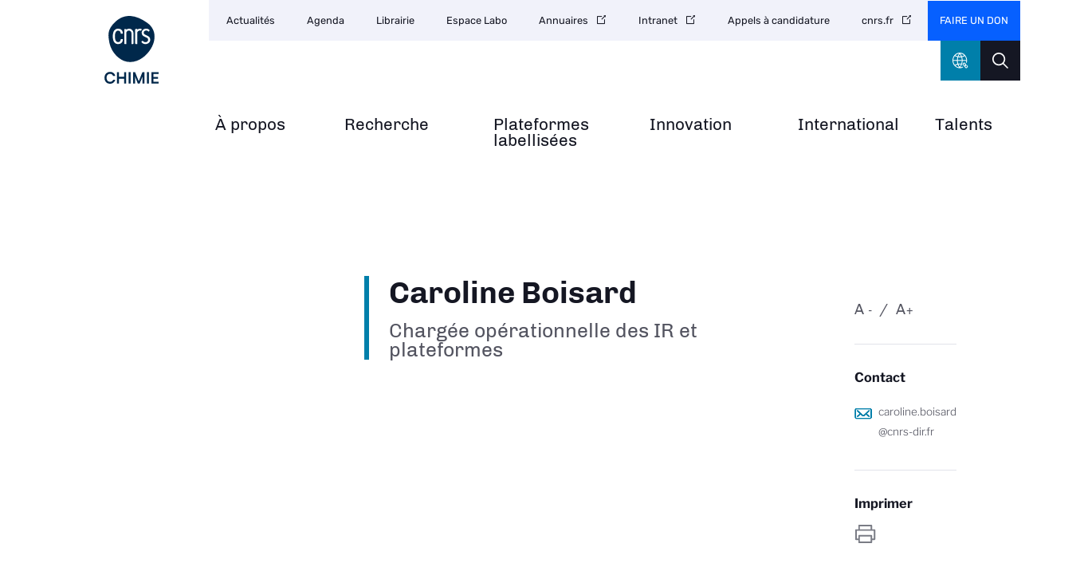

--- FILE ---
content_type: text/html; charset=UTF-8
request_url: https://www.inc.cnrs.fr/fr/personne/caroline-boisard
body_size: 22621
content:
<!DOCTYPE html>
<html lang="fr" dir="ltr" prefix="og: https://ogp.me/ns#">
  <head>
<script type="text/javascript">
(function(){
window["loaderConfig"] = "/TSPD/?type=21";
})();

</script>

<script type="text/javascript" src="/TSPD/?type=18"></script>

    <meta charset="utf-8" />
<noscript><style>form.antibot * :not(.antibot-message) { display: none !important; }</style>
</noscript><script type="text/javascript">
  var _paq = window._paq || [];

  _paq.push([function() {
var self = this;
function getOriginalVisitorCookieTimeout() {
 var now = new Date(),
 nowTs = Math.round(now.getTime() / 1000),
 visitorInfo = self.getVisitorInfo();
 var createTs = parseInt(visitorInfo[2]);
 var cookieTimeout = 33696000; // 13 mois en secondes
 var originalTimeout = createTs + cookieTimeout - nowTs;
 return originalTimeout;
}
this.setVisitorCookieTimeout( getOriginalVisitorCookieTimeout() );
}]);

  /* tracker methods like "setCustomDimension" should be called before "trackPageView" */
  _paq.push(['trackPageView']);
  _paq.push(['enableLinkTracking']);
  (function() {
    var u="//statistiques.cnrs.fr/";
    _paq.push(['setTrackerUrl', u+'matomo.php']);
    _paq.push(['setSiteId', '4']);
    var d=document, g=d.createElement('script'), s=d.getElementsByTagName('script')[0];
    g.type='text/javascript'; g.async=true; g.defer=true; g.src=u+'matomo.js'; s.parentNode.insertBefore(g,s);
  })();</script>
<meta name="abstract" content="Développer et coordonner les recherches sur l&#039;élaboration de nouveaux composés, la compréhension de la réactivité chimique, l&#039;élucidation et la prédiction des relations entre la structure des composés au niveau atomique et leurs propriétés." />
<meta name="robots" content="index, follow" />
<meta http-equiv="content-language" content="fr" />
<meta property="og:site_name" content="CNRS Chimie" />
<meta property="og:url" content="https://www.inc.cnrs.fr/fr/personne/caroline-boisard" />
<meta property="og:title" content="Caroline Boisard" />
<meta name="twitter:card" content="summary_large_image" />
<meta name="twitter:title" content="Caroline Boisard | CNRS Chimie" />
<meta name="twitter:site" content="@INC_CNRS" />
<meta name="twitter:url" content="https://www.inc.cnrs.fr/fr/personne/caroline-boisard" />
<meta name="msvalidate.01" content="25EEAFD84B285E48AAF43966F1194EA0" />
<meta name="Generator" content="Drupal 10 (https://www.drupal.org)" />
<meta name="MobileOptimized" content="width" />
<meta name="HandheldFriendly" content="true" />
<meta name="viewport" content="width=device-width, initial-scale=1.0" />
<link rel="icon" href="/themes/custom/institut/favicon.ico" type="image/vnd.microsoft.icon" />
<link rel="alternate" hreflang="fr" href="https://www.inc.cnrs.fr/fr/personne/caroline-boisard" />
<link rel="canonical" href="https://www.inc.cnrs.fr/fr/personne/caroline-boisard" />
<link rel="shortlink" href="https://www.inc.cnrs.fr/fr/node/3546" />

    <title>Caroline Boisard | CNRS Chimie</title>
    <link rel="stylesheet" media="all" href="/sites/institut_inc/files/css/css_Rog9o6mD5yh7x_V5d-Fo2NTsG1SlDPRdRBibQVmmWkc.css?delta=0&amp;language=fr&amp;theme=institut&amp;include=eJxNjNEOwjAIRX-oaT9pYSuaRloMl-rm11vtTHyBc-HAJgQcaSVw2CZXBujK-OWmeeyaYflYp6qituqeMl-oi4-B8TCtkpQXB95dSrulbP1OEs8YSoMX7z6f4IBznexDWYwxjtMfx9nCo_AT6Vtj1dyF3x4RSGU" />
<link rel="stylesheet" media="all" href="/sites/institut_inc/files/css/css_ffUswcthap_MmKdAaLF2pR9W5pUWgVcZxe6Ts0ByMNY.css?delta=1&amp;language=fr&amp;theme=institut&amp;include=eJxNjNEOwjAIRX-oaT9pYSuaRloMl-rm11vtTHyBc-HAJgQcaSVw2CZXBujK-OWmeeyaYflYp6qituqeMl-oi4-B8TCtkpQXB95dSrulbP1OEs8YSoMX7z6f4IBznexDWYwxjtMfx9nCo_AT6Vtj1dyF3x4RSGU" />
<link rel="stylesheet" media="all" href="/sites/institut_inc/files/css/css_5aQnVR-rAdqdz1wQlFIqy4ZhiSpOc4l661sYxecZHQg.css?delta=2&amp;language=fr&amp;theme=institut&amp;include=eJxNjNEOwjAIRX-oaT9pYSuaRloMl-rm11vtTHyBc-HAJgQcaSVw2CZXBujK-OWmeeyaYflYp6qituqeMl-oi4-B8TCtkpQXB95dSrulbP1OEs8YSoMX7z6f4IBznexDWYwxjtMfx9nCo_AT6Vtj1dyF3x4RSGU" />
<link rel="stylesheet" media="all" href="/sites/institut_inc/files/css/css__0rp7g-gFkdFgWB55LNyua1-qIoFMVM7eDWIW1O0o6s.css?delta=3&amp;language=fr&amp;theme=institut&amp;include=eJxNjNEOwjAIRX-oaT9pYSuaRloMl-rm11vtTHyBc-HAJgQcaSVw2CZXBujK-OWmeeyaYflYp6qituqeMl-oi4-B8TCtkpQXB95dSrulbP1OEs8YSoMX7z6f4IBznexDWYwxjtMfx9nCo_AT6Vtj1dyF3x4RSGU" />
<link rel="stylesheet" media="all" href="/sites/institut_inc/files/css/css_oJu-9otUVTQmn4w6NhSB6rSP4cGjwAtl9B1AiBNfKw0.css?delta=4&amp;language=fr&amp;theme=institut&amp;include=eJxNjNEOwjAIRX-oaT9pYSuaRloMl-rm11vtTHyBc-HAJgQcaSVw2CZXBujK-OWmeeyaYflYp6qituqeMl-oi4-B8TCtkpQXB95dSrulbP1OEs8YSoMX7z6f4IBznexDWYwxjtMfx9nCo_AT6Vtj1dyF3x4RSGU" />
<link rel="stylesheet" media="print" href="/sites/institut_inc/files/css/css_twP1LsuWbtG8V9Urdr39dIBghkrw6yw5Sk--DAUc8cQ.css?delta=5&amp;language=fr&amp;theme=institut&amp;include=eJxNjNEOwjAIRX-oaT9pYSuaRloMl-rm11vtTHyBc-HAJgQcaSVw2CZXBujK-OWmeeyaYflYp6qituqeMl-oi4-B8TCtkpQXB95dSrulbP1OEs8YSoMX7z6f4IBznexDWYwxjtMfx9nCo_AT6Vtj1dyF3x4RSGU" />
<link rel="stylesheet" media="all" href="/sites/institut_inc/files/css/css_fnx8L7dG_mIQT99NBOFSLf4-G3Pc8bvGr6MDZFHs6b8.css?delta=6&amp;language=fr&amp;theme=institut&amp;include=eJxNjNEOwjAIRX-oaT9pYSuaRloMl-rm11vtTHyBc-HAJgQcaSVw2CZXBujK-OWmeeyaYflYp6qituqeMl-oi4-B8TCtkpQXB95dSrulbP1OEs8YSoMX7z6f4IBznexDWYwxjtMfx9nCo_AT6Vtj1dyF3x4RSGU" />

    
  </head>
  <body class="path-node page-node-type-personne">
        <a href="#main-content" class="visually-hidden focusable skip-link">
      Aller au contenu principal
    </a>
    
      <div class="dialog-off-canvas-main-canvas" data-off-canvas-main-canvas>
    <div class="layout-container">

  <header class="header-logo-double">
    <div class="inner">
      <div class="header-page">  <div class="region region-header-page-title">
    <div id="block-institut-pageheadertitle" class="block block-cnrs-common block-page-header-title-block">
  
    
      <span>Caroline Boisard</span>
  </div>

  </div>
</div>
      <div class="header-rwd">  <div class="region region-header-rwd">
    <div class="views-element-container block block-views block-views-blocksocial-networks-block-1" id="block-institut-views-block-social-networks-block-1">
  
    
      <div><div class="item-list">
  
  <ul>

          <li>
</li>
          <li><a href="https://twitter.com/CNRSchimie" class="twitter" rel="noreferrer">twitter</a>
</li>
    
  </ul>

</div>

</div>

  </div>
<div id="block-cnrsheadersearch" class="block block-cnrs-search block-cnrs-header-search">
  
    
      <div class="header-search">
  <a href="/fr/search"></a>
</div>
  

  </div>

  </div>
</div>
      <div class="burger">Menu</div>
        <div class="region region-header">
    <div id="block-institut-logo" class="block block-iptools block-iptools-logo">
  
    
    <div id="logo" class="logo-double">
    <a href="/fr" title="Accueil" rel="home">
              <img class="logo-main" src="/sites/institut_inc/files/logo/CNRS_CHIMIE_DIGI_V_RVB.svg" width="115" height="115" alt="Accueil">
                    <img class="logo-variant" src="/sites/institut_inc/files/logo/CNRS_CHIMIE_DIGI_H_RVB.svg" width="300" height="100" alt="Accueil">
          </a>
  </div>
</div>

  </div>

      <div id="menu">
          <div class="region region-menu">
    <nav role="navigation" aria-labelledby="block-institut-navigationprincipale-2-menu" id="block-institut-navigationprincipale-2" class="block block-menu navigation menu--main">
            
  <h2 class="visually-hidden" id="block-institut-navigationprincipale-2-menu">Navigation principale</h2>
  

        
              <ul class="menu">
                                  <li class="menu-item">
            <a href="/fr" data-drupal-link-system-path="&lt;front&gt;">Accueil<span class="menu-desc"></span></a>
                      </li>
                            <li class="menu-item">
            <a href="/fr/inc" target="_self" title="Organisation, missions, histoire" data-drupal-link-system-path="node/11" rel="noopener">À propos<span class="menu-desc">Organisation, missions, histoire</span></a>
                      </li>
                            <li class="menu-item">
            <a href="/fr/recherche" target="_self" title="Stratégie, structures et laboratoires" data-drupal-link-system-path="node/42" rel="noopener">Recherche<span class="menu-desc">Stratégie, structures et laboratoires</span></a>
                      </li>
                            <li class="menu-item">
            <a href="/fr/plateformes-labellisees" data-drupal-link-system-path="node/3826">Plateformes labellisées<span class="menu-desc"></span></a>
                      </li>
                            <li class="menu-item">
            <a href="/fr/innovation" target="_self" title="Valorisation, partenariats, entreprises" data-drupal-link-system-path="node/40" rel="noopener">Innovation<span class="menu-desc">Valorisation, partenariats, entreprises</span></a>
                      </li>
                            <li class="menu-item">
            <a href="/fr/international" target="_self" title="Coopérer en Europe &amp; à l&#039;International" data-drupal-link-system-path="node/41" rel="noopener">International<span class="menu-desc">Coopérer en Europe & à l'International</span></a>
                      </li>
                            <li class="menu-item">
            <a href="/fr/talent/index" target="_self" title="Prix et distinctions" data-drupal-link-system-path="node/10" rel="noopener">Talents<span class="menu-desc">Prix et distinctions</span></a>
                      </li>
              </ul>
      

  </nav>

  </div>

        <div id="header-top">
            <div class="region region-menu-top">
    <nav role="navigation" aria-labelledby="block-institut-navigationsecondaire-menu" id="block-institut-navigationsecondaire" class="block block-menu navigation menu--secondary">
            
  <h2 class="visually-hidden" id="block-institut-navigationsecondaire-menu">Navigation secondaire</h2>
  

        
              <ul class="header-menu">
                    <li class="menu-item">
        <a href="/fr/news-list" target="_self" data-drupal-link-system-path="news-list" rel="noopener">Actualités</a>
              </li>
                <li class="menu-item">
        <a href="/fr/event-list" target="_self" data-drupal-link-system-path="event-list" rel="noopener">Agenda</a>
              </li>
                <li class="menu-item">
        <a href="/fr/librairie" target="_self" data-drupal-link-system-path="librairie" rel="noopener">Librairie</a>
              </li>
                <li class="menu-item">
        <a href="/fr/espace-labos" target="_self" data-drupal-link-system-path="node/358" rel="noopener">Espace Labo</a>
              </li>
                <li class="menu-item">
        <a href="http://www.cnrs.fr/index.php/fr/annuaires-du-cnrs" target="_self" rel="noopener noreferrer">Annuaires</a>
              </li>
                <li class="menu-item">
        <a href="https://intranet.cnrs.fr/Pages/default.aspx" target="_self" rel="noopener noreferrer">Intranet</a>
              </li>
                <li class="menu-item">
        <a href="/fr/appels-a-candidature" target="_self" data-drupal-link-system-path="appels-a-candidature" rel="noopener">Appels à candidature</a>
              </li>
                <li class="menu-item">
        <a href="https://www.cnrs.fr/" target="_blank" rel="noopener noreferrer">cnrs.fr</a>
              </li>
        </ul>
  


  </nav>
<div id="block-cnrsfoundationlogo" class="block block-cnrs-common block-cnrs-foundation">
  
    
      <a href="https://fondation-cnrs.org/faire-un-don/" target="_blank" rel="noopener noreferrer">Faire un don</a>
  </div>
<div id="block-institut-cnrsheaderontheweb" class="block block-cnrs-ontheweb block-cnrs-header-ontheweb">
  
    
      <div class="header-link">
  <a href="/fr/cbox/ontheweb" class="colorbox">CNRS Header Ontheweb</a>
</div>

  </div>
<div id="block-cnrsheadersearch-2" class="block block-cnrs-search block-cnrs-header-search">
  
    
      <div class="header-search">
  <a href="/fr/search"></a>
</div>
  

  </div>

  </div>

        </div>
      </div>
    </div>
  </header>

    <main role="main">
    <a id="main-content" tabindex="-1"></a>        
      <div class="region region-content">
    <div data-drupal-messages-fallback class="hidden"></div>
<div id="block-institut-contenudelapageprincipale-2" class="block block-system block-system-main-block">
  
    
      
<section class="node node--type-personne article node--view-mode-full" id="talent-single">
  <div class="inner">

    <div class="left-column">
      <div class="talent-view">
        
      </div>
    </div>
    <div class="main-column">
      <h1>Caroline Boisard<span>Chargée opérationnelle des IR et plateformes</span>
      </h1>

      

      <div class="field-name-body">
        
      </div>
      
      
      <div class="footnotes-target"></div>
    </div>

    <div class="right-column">
      <div class="bloc zoom-widget">
        <div class="content"><a href="javascript:;" class="changer" id="text_resize_decrease"><sup>-</sup>A</a> <a href="javascript:;" class="changer" id="text_resize_increase"><sup>+</sup>A</a><div id="text_resize_clear"></div></div>

      </div>
      

                        <div class="bloc talent-contact">
            <div class="bloc-title">Contact</div>
                          <div class="email"><a href="mailto:lj{xurwn7kxr|j{mIlw{|6mr{7o{" class="decode" rel="noreferrer">lj{xurwn7kxr|j{mIlw{|6mr{7o{</a></div>
                                  </div>
                    <div class="bloc">
        <div class="bloc-title">Imprimer</div>
        <div class="print">
          <div class="item-list"><ul><li><a href="https://www.inc.cnrs.fr/fr/personne/caroline-boisard" class="print" target="_blank" rel="noopener noreferrer">https://www.inc.cnrs.fr/fr/personne/caroline-boisard</a></li></ul></div>
        </div>
      </div>
    </div>
  </div>
</section>

  </div>

  </div>

  </main>
  
    <section id="footer-top">
    <div class="inner">
        <div class="region region-footer-top">
    <div id="block-institut-newsletterinfooter" class="block block-cnrs-common block-cnrs-newsletter-footer">
  
    
      
<div>
  <div class="footer-desc">
    <p><strong>Restez informé avec l&#039;INC</strong></p><p>
      Découvrez les actualités de l’Institut de chimie
    </p>
  </div>

   
    <div class="button"><a href="/fr/news-list">Découvrez les actualités</a></div>
    </div>

  </div>

  </div>

    </div>
  </section>
  
      <footer role="contentinfo">
      <div class="inner">
        <div id="block-institut-cnrsfooterlogo" class="block block-cnrs-common block-cnrs-footer-logo">
  
    
      <img src="/themes/custom/institut/logo-footer.svg" alt="Accueil" />

  </div>


          <div class="region region-footer-right">
    <div id="block-institut-cnrsfollowus" class="block block-cnrs-common block-cnrs-follow">
  
    
        <h3 class="footer__title">Nous suivre</h3>
<div class="item-list">
  
  <ul>

          <li>
</li>
          <li><a href="https://twitter.com/CNRSchimie" class="twitter" rel="noreferrer">twitter</a>
</li>
    
  </ul>

</div>


<a href="/fr/tous-nos-reseaux-sociaux" class="link-font link-icon">Tous nos réseaux sociaux</a>

  </div>
  <div>

<div class="label">
  <div class="title">Nos Labels</div>
  <div class="item-list">
  
  <ul>

          <li><a href="http://erc.cnrs.fr/" target="_blank">
            <div class="field field--name-field-image field--type-image field--label-hidden field__item">  <img loading="lazy" src="/sites/institut_inc/files/styles/thumbnail/public/label/ERC_Logo_red.png?itok=CbaW8wNn" width="100" height="93" alt="Accédez aux ERC du CNRS" title="ERC" class="image-style-thumbnail" />


</div>
      </a></li>
    
  </ul>

</div>

</div></div>

<nav role="navigation" aria-labelledby="block-institut-pieddepagesecondaire-menu" id="block-institut-pieddepagesecondaire" class="block block-menu navigation menu--footer-secondary">
            
  <h2 class="visually-hidden" id="block-institut-pieddepagesecondaire-menu">Pied de page secondaire</h2>
  

        
              <ul class="credits">
                    <li class="menu-item">
        <a href="/fr/credits" target="_self" data-drupal-link-system-path="node/2071" rel="noopener">Crédits</a>
              </li>
                <li class="menu-item">
        <a href="/fr/mentions-legales" target="_self" data-drupal-link-system-path="node/12" rel="noopener">Mentions légales</a>
              </li>
                <li class="menu-item">
        <a href="/fr/reglement-general-sur-la-protection-des-donnees-rgpd" target="_self" data-drupal-link-system-path="node/1675" rel="noopener">Données personnelles</a>
              </li>
                <li class="menu-item">
        <a href="https://inc.cnrs.fr/fr/gestion-des-cookies" rel="noreferrer">Gestion des cookies</a>
              </li>
        </ul>
  


  </nav>

  </div>

          <div class="region region-footer-last">
    <nav role="navigation" aria-labelledby="block-institut-menu-footer-menu" id="block-institut-menu-footer" class="block block-menu navigation menu--footer">
      
  <h2 id="block-institut-menu-footer-menu">Naviguer</h2>
  

        
              <ul class="menu">
                    <li class="menu-item">
        <a href="/fr/inc" target="_self" data-drupal-link-system-path="node/11" rel="noopener">À propos</a>
              </li>
                <li class="menu-item">
        <a href="/fr/recherche" target="_self" data-drupal-link-system-path="node/42" rel="noopener">Recherche</a>
              </li>
                <li class="menu-item">
        <a href="/fr/innovation" target="_self" data-drupal-link-system-path="node/40" rel="noopener">Innovation</a>
              </li>
                <li class="menu-item">
        <a href="/fr/international" target="_self" data-drupal-link-system-path="node/41" rel="noopener">International</a>
              </li>
                <li class="menu-item">
        <a href="/fr/talent/index" target="_self" data-drupal-link-system-path="node/10" rel="noopener">Talents</a>
              </li>
                <li class="menu-item">
        <a href="/fr/news-list" target="_self" data-drupal-link-system-path="news-list" rel="noopener">Actualités</a>
              </li>
                <li class="menu-item">
        <a href="/fr/event-list" target="_self" data-drupal-link-system-path="event-list" rel="noopener">Agenda</a>
              </li>
                <li class="menu-item">
        <a href="/fr/espace-labos" target="_self" data-drupal-link-system-path="node/358" rel="noopener">Espace Labo</a>
              </li>
                <li class="menu-item">
        <a href="http://www.cnrs.fr/index.php/fr/annuaires-du-cnrs" target="_blank" rel="noopener noreferrer">Annuaires</a>
              </li>
                <li class="menu-item">
        <a href="https://intranet.cnrs.fr/Pages/default.aspx" target="_blank" rel="noopener noreferrer">Intranet</a>
              </li>
        </ul>
  


  </nav>

  </div>

      </div>
    </footer>
  
</div>
  </div>

    
    <script type="application/json" data-drupal-selector="drupal-settings-json">{"path":{"baseUrl":"\/","pathPrefix":"fr\/","currentPath":"node\/3546","currentPathIsAdmin":false,"isFront":false,"currentLanguage":"fr"},"pluralDelimiter":"\u0003","suppressDeprecationErrors":true,"axeptio":{"clientId":"60bf3433f2af487d38979675","userCookiesDuration":180,"userCookiesSecure":true,"cookiesVersion":"version-inc-fr"},"data":{"extlink":{"extTarget":true,"extTargetAppendNewWindowLabel":"(opens in a new window)","extTargetNoOverride":true,"extNofollow":false,"extTitleNoOverride":false,"extNoreferrer":false,"extFollowNoOverride":false,"extClass":"0","extLabel":"(le lien est externe)","extImgClass":false,"extSubdomains":false,"extExclude":"","extInclude":"","extCssExclude":".sharing .item-list","extCssInclude":"","extCssExplicit":".main-column .field, .tender-list-bloc h2, .tender-list-bloc .field, .header-menu .menu-item, .footer-nav ul.menu, .view-research .item-list, .join .link-all,  #mag-slide .items .link-all, .left-column .links-related, .other-resources .item-list, .press_slide__main .media-link, .press_slide__main .visual-link, #news-list .link-all","extAlert":false,"extAlertText":"This link will take you to an external web site. We are not responsible for their content.","extHideIcons":false,"mailtoClass":"0","telClass":"tel","mailtoLabel":"(link sends email)","telLabel":"(link is a phone number)","extUseFontAwesome":false,"extIconPlacement":"append","extPreventOrphan":false,"extFaLinkClasses":"ext","extFaMailtoClasses":"fa fa-envelope-o","extAdditionalLinkClasses":"","extAdditionalMailtoClasses":"","extAdditionalTelClasses":"","extFaTelClasses":"fa fa-phone","whitelistedDomains":[],"extExcludeNoreferrer":""}},"cnrs_emailformatter":{"step":9},"text_resize":{"text_resize_scope":"main","text_resize_minimum":8,"text_resize_maximum":24,"text_resize_line_height_allow":false,"text_resize_line_height_min":null,"text_resize_line_height_max":null},"colorbox":{"opacity":"0.85","current":"{current} sur {total}","previous":"\u00ab Pr\u00e9c.","next":"Suivant \u00bb","close":"Fermer","maxWidth":"98%","maxHeight":"98%","fixed":true,"mobiledetect":true,"mobiledevicewidth":"480px"},"user":{"uid":0,"permissionsHash":"ce03974781594b24a556ee259c2649c304becae3f933164187366d825705d8c5"}}</script>
<script src="/sites/institut_inc/files/js/js_xvjvSUFkG1rD3VX2RX5uDpom_eTGXxMnVoaKBkFTFDI.js?scope=footer&amp;delta=0&amp;language=fr&amp;theme=institut&amp;include=eJx1j1EOwyAMQy-EyJGqFEKHBgSFVGI7_TrRru3HfuJnx1IU7FQ1MszYyLgibfrSxTrOmQtc2FLGmAJLRlWSv7XArIWV2mjIUj38yOI4PHbtgRLLAo7r657Ubeo92tU4TiwzdzjgTDwFXJMa6ppieYKXtWKyuzWxnk_qFk5CLb4JLmyHfAC9fnF0"></script>
<script src="/sites/institut_inc/files/js/js_6YEVJ82Q9vwXwQiwreoCBkl1V2drychf6HOec-mkCSM.js?scope=footer&amp;delta=1&amp;language=fr&amp;theme=institut&amp;include=eJx1j1EOwyAMQy-EyJGqFEKHBgSFVGI7_TrRru3HfuJnx1IU7FQ1MszYyLgibfrSxTrOmQtc2FLGmAJLRlWSv7XArIWV2mjIUj38yOI4PHbtgRLLAo7r657Ubeo92tU4TiwzdzjgTDwFXJMa6ppieYKXtWKyuzWxnk_qFk5CLb4JLmyHfAC9fnF0"></script>
<script src="/sites/institut_inc/files/js/js_GxZbMpFvZThIncmZtX80aGP4zflRUmTu-5Oo-yRG-To.js?scope=footer&amp;delta=2&amp;language=fr&amp;theme=institut&amp;include=eJx1j1EOwyAMQy-EyJGqFEKHBgSFVGI7_TrRru3HfuJnx1IU7FQ1MszYyLgibfrSxTrOmQtc2FLGmAJLRlWSv7XArIWV2mjIUj38yOI4PHbtgRLLAo7r657Ubeo92tU4TiwzdzjgTDwFXJMa6ppieYKXtWKyuzWxnk_qFk5CLb4JLmyHfAC9fnF0"></script>
<script src="/sites/institut_inc/files/js/js_dPL0ehv6CA8mKlQc6XViJvbrkp7sm-Q9W4026p3smkI.js?scope=footer&amp;delta=3&amp;language=fr&amp;theme=institut&amp;include=eJx1j1EOwyAMQy-EyJGqFEKHBgSFVGI7_TrRru3HfuJnx1IU7FQ1MszYyLgibfrSxTrOmQtc2FLGmAJLRlWSv7XArIWV2mjIUj38yOI4PHbtgRLLAo7r657Ubeo92tU4TiwzdzjgTDwFXJMa6ppieYKXtWKyuzWxnk_qFk5CLb4JLmyHfAC9fnF0"></script>

  </body>
</html>


--- FILE ---
content_type: text/html
request_url: https://www.inc.cnrs.fr/TSPD/?type=21
body_size: 5157
content:
<!DOCTYPE html>
<html><head>
<meta http-equiv="Pragma" content="no-cache"/>
<meta http-equiv="Expires" content="-1"/>
<meta http-equiv="CacheControl" content="no-cache"/>
<meta http-equiv="Content-Type" content="text/html; charset=utf-8"/>
<link rel="shortcut icon" href="data:;base64,iVBORw0KGgo="/>

<script type="text/javascript">
(function(){
window["bobcmn"] = "101110111110102000000042000000052000000062000000002c1dc6a3a200000096200000000200000002300000000300000042https%3a%2f%2fwww.inc.cnrs.fr%2ffr%2fpersonne%2fcaroline%2dboisard300000006/TSPD/[base64]";

window.cmf=!!window.cmf;try{(function(){(function(){})();var LJ=5;try{var oJ,zJ,SJ=l(538)?0:1,iJ=l(278)?0:1,Jl=l(376)?0:1,ol=l(250)?0:1,Ol=l(475)?0:1;for(var Sl=(l(466),0);Sl<zJ;++Sl)SJ+=(l(666),2),iJ+=l(796)?1:2,Jl+=l(232)?1:2,ol+=(l(565),2),Ol+=l(790)?1:3;oJ=SJ+iJ+Jl+ol+Ol;window.j_===oJ&&(window.j_=++oJ)}catch(il){window.j_=oJ}var Il=!0;
function JL(J){var L=62;!J||document[O(L,180,167,177,167,160,167,170,167,178,183,145,178,159,178,163)]&&document[O(L,180,167,177,167,160,167,170,167,178,183,145,178,159,178,163)]!==Z(68616527604,L)||(Il=!1);return Il}function O(J){var L=arguments.length,z=[];for(var S=1;S<L;++S)z.push(arguments[S]-J);return String.fromCharCode.apply(String,z)}function s(J){var L=arguments.length,z=[],S=1;while(S<L)z[S-1]=arguments[S++]-J;return String.fromCharCode.apply(String,z)}function lL(){}
JL(window[lL[Z(1086849,LJ)]]===lL);JL(typeof ie9rgb4!==O(LJ,107,122,115,104,121,110,116,115));JL(RegExp("\x3c")[s(LJ,121,106,120,121)](function(){return"\x3c"})&!RegExp(Z(42884,LJ))[Z(1372200,LJ)](function(){return"'x3'+'d';"}));
var oL=window[s(LJ,102,121,121,102,104,109,74,123,106,115,121)]||RegExp(O(LJ,114,116,103,110,129,102,115,105,119,116,110,105),Z(13,LJ))[Z(1372200,LJ)](window["\x6e\x61vi\x67a\x74\x6f\x72"]["\x75\x73e\x72A\x67\x65\x6et"]),zL=+new Date+(l(441)?779408:6E5),ZL,_L,iL,Jo=window[s(LJ,120,106,121,89,110,114,106,116,122,121)],Lo=oL?l(48)?3E4:37761:l(898)?6543:6E3;
document[O(LJ,102,105,105,74,123,106,115,121,81,110,120,121,106,115,106,119)]&&document[s(LJ,102,105,105,74,123,106,115,121,81,110,120,121,106,115,106,119)](O(LJ,123,110,120,110,103,110,113,110,121,126,104,109,102,115,108,106),function(J){var L=1;document[O(L,119,106,116,106,99,106,109,106,117,122,84,117,98,117,102)]&&(document[O(L,119,106,116,106,99,106,109,106,117,122,84,117,98,117,102)]===Z(1058781982,L)&&J[s(L,106,116,85,115,118,116,117,102,101)]?iL=!0:document[s(L,119,106,116,106,99,106,109,
106,117,122,84,117,98,117,102)]===Z(68616527665,L)&&(ZL=+new Date,iL=!1,oo()))});function Z(J,L){J+=L;return J.toString(36)}function oo(){if(!document[s(56,169,173,157,170,177,139,157,164,157,155,172,167,170)])return!0;var J=+new Date;if(J>zL&&(l(812)?739852:6E5)>J-ZL)return JL(!1);var L=JL(_L&&!iL&&ZL+Lo<J);ZL=J;_L||(_L=!0,Jo(function(){_L=!1},l(844)?0:1));return L}oo();var Oo=[l(572)?22648542:17795081,l(258)?2147483647:27611931586,l(645)?1264638444:1558153217];
function zo(J){var L=77;J=typeof J===Z(1743045599,L)?J:J[O(L,193,188,160,193,191,182,187,180)](l(937)?19:36);var z=window[J];if(!z||!z[O(L,193,188,160,193,191,182,187,180)])return;var S=""+z;window[J]=function(J,L){_L=!1;return z(J,L)};window[J][s(L,193,188,160,193,191,182,187,180)]=function(){return S}}for(var Zo=(l(126),0);Zo<Oo[Z(1294399200,LJ)];++Zo)zo(Oo[Zo]);JL(!1!==window[Z(16354,LJ)]);window.JS=window.JS||{};window.JS.Sl="[base64]";
function so(J){var L=+new Date,z;!document[s(46,159,163,147,160,167,129,147,154,147,145,162,157,160,111,154,154)]||L>zL&&(l(399)?746688:6E5)>L-ZL?z=JL(!1):(z=JL(_L&&!iL&&ZL+Lo<L),ZL=L,_L||(_L=!0,Jo(function(){_L=!1},l(385)?0:1)));return!(arguments[J]^z)}function l(J){return 182>J}
(function(){var J=/(\A([0-9a-f]{1,4}:){1,6}(:[0-9a-f]{1,4}){1,1}\Z)|(\A(([0-9a-f]{1,4}:){1,7}|:):\Z)|(\A:(:[0-9a-f]{1,4}){1,7}\Z)/ig,L=document.getElementsByTagName("head")[0],z=[];L&&(L=L.innerHTML.slice(0,1E3));while(L=J.exec(""))z.push(L)})();})();}catch(x){}finally{ie9rgb4=void(0);};function ie9rgb4(a,b){return a>>b>>0};

})();

</script>

<script type="text/javascript" src="/TSPD/087dc22938ab2000a863ad5f746c26efefd5844fd1929267d1b01fdd74c1d73d2e02f1871a2c0337?type=8"></script>

<script type="text/javascript">
(function(){
window["blobfp"] = "[base64]";window["slobfp"] = "082b7698b80b100040df8a278502360a9ce767f78c06d4fa";


})();

</script>

<script type="text/javascript" src="/TSPD/087dc22938ab2000a863ad5f746c26efefd5844fd1929267d1b01fdd74c1d73d2e02f1871a2c0337?type=12"></script>
<noscript>Please enable JavaScript to view the page content.<br/>Your support ID is: 0.</noscript>
</head><body>
</body></html>

--- FILE ---
content_type: text/html
request_url: https://www.inc.cnrs.fr/TSPD/087dc22938ab2800cf789ad75c7e790c70f8d5368bca1f68e20664a2be41afa0a5c7e000d67cc88680a8b4ce31d0801a?type=13
body_size: 396
content:
[base64]

--- FILE ---
content_type: text/css
request_url: https://www.inc.cnrs.fr/sites/institut_inc/files/css/css_oJu-9otUVTQmn4w6NhSB6rSP4cGjwAtl9B1AiBNfKw0.css?delta=4&language=fr&theme=institut&include=eJxNjNEOwjAIRX-oaT9pYSuaRloMl-rm11vtTHyBc-HAJgQcaSVw2CZXBujK-OWmeeyaYflYp6qituqeMl-oi4-B8TCtkpQXB95dSrulbP1OEs8YSoMX7z6f4IBznexDWYwxjtMfx9nCo_AT6Vtj1dyF3x4RSGU
body_size: 2801
content:
/* @license GPL-2.0-or-later https://www.drupal.org/licensing/faq */
.node--unpublished{background-color:#fff4f4;}
*{box-sizing:border-box;-moz-box-sizing:border-box;box-sizing:border-box;-webkit-box-sizing:border-box;}*,*:before,*:after{box-sizing:border-box;-moz-box-sizing:border-box;box-sizing:border-box;-webkit-box-sizing:border-box;}html{overflow-y:scroll;cursor:default}h1,h2,h3,h4,h5,h6,p,form,table,tr,td{margin:0;padding:0;font-size:1em}a img,:link img,:visited img{border:0;text-decoration:none}.button,.image-button{margin:0}table{border-collapse:separate;border-spacing:0}tr,td,th{margin:0;padding:0;border:0}tr.even,tr.odd{background:none;border-bottom:none;padding:0}th{font-weight:normal}ul,li,.item-list ul li,.menu-item{margin:0;padding:0;list-style-type:none}ul,li,.item-list ul li,.item-list ul,ul.menu li,ul li.leaf,ul li.expanded,.menu-item--expanded{margin:0;padding:0;list-style-type:none;list-style-image:none}ul.inline li{display:inline;list-style-type:none;padding:0}fieldset{clear:both;margin:0;padding:0;border:0;-webkit-margin-start:0;-webkit-margin-end:0;-webkit-padding-before:0;-webkit-padding-start:0;-webkit-padding-end:0;-webkit-padding-after:0}.fieldset-wrapper{margin:0;-webkit-margin-top-collapse:separate}.webform-container-inline label{margin-right:0}label{font-weight:normal}.form-checkboxes .form-item,.form-radios .form-item{margin:0}.form-item,.form-actions{margin:0}textarea{resize:none;overflow:auto}input[type="radio"]{margin:0}.views-exposed-form .form-item,.views-exposed-form .form-submit,.views-exposed-widgets{float:none;margin:0}.views-exposed-form .views-exposed-widget{padding:0}input::-moz-placeholder,textarea::-moz-placeholder{opacity:1}.breadcrumb{padding:0}body.cke_editable{max-width:720px;min-width:1px;margin:15px;font:400 95%/1.4em "Open Sans",sans-serif;color:#424242;background:#FFF}.cke_editable img{margin:0 15px !important}.cke_editable p{margin:0 0 .8em}.cke_editable h2{margin:20px 0;font:600 1.3em/1.2em 'Open Sans',serif}.cke_editable h3{margin:0;font:700 1.1em/1.4em 'Open Sans',sans-serif}.cke_editable .chapo{margin-bottom:30px;font:700 1.1em/1.4em 'Open Sans',sans-serif}.cke_editable ol,.cke_editable ul{display:block;padding:0 0 0 20px;margin:5px 0 25px}.cke_editable ol li{margin-left:15px;padding:3px 0 3px 0;list-style-type:decimal}.cke_editable ul li{position:relative;padding:3px 0 3px 0;list-style:none}.cke_editable ul li:before{float:left;position:relative;content:"■";top:-1px;padding:0 10px 0 0;color:rgb(243,160,58);font-size:1.1em}.cke_editable ul ul{margin-top:0}.cke_editable ul li li:before{content:"-";font-size:1em}.cke_editable a{text-decoration:underline}.cke_editable a:hover{text-decoration:none}.cke_editable table{border-collapse:collapse;border:1px solid #cbcbcb;}.cke_editable th,.cke_editable td{padding:0.5em 1em;border:1px solid #cbcbcb;vertical-align:top;}.table{display:table;width:100%}
@font-face{font-family:'Chivo';font-style:normal;font-weight:300;src:url(/themes/custom/cnrs_base/google-fonts/chivo/./fonts/chivo-v12-latin-300.eot);src:local(''),url(/themes/custom/cnrs_base/google-fonts/chivo/./fonts/chivo-v12-latin-300.eot#iefix) format('embedded-opentype'),url(/themes/custom/cnrs_base/google-fonts/chivo/./fonts/chivo-v12-latin-300.woff2) format('woff2'),url(/themes/custom/cnrs_base/google-fonts/chivo/./fonts/chivo-v12-latin-300.woff) format('woff'),url(/themes/custom/cnrs_base/google-fonts/chivo/./fonts/chivo-v12-latin-300.ttf) format('truetype'),url(/themes/custom/cnrs_base/google-fonts/chivo/./fonts/chivo-v12-latin-300.svg#Chivo) format('svg');}@font-face{font-family:'Chivo';font-style:normal;font-weight:400;src:url(/themes/custom/cnrs_base/google-fonts/chivo/./fonts/chivo-v12-latin-regular.eot);src:local(''),url(/themes/custom/cnrs_base/google-fonts/chivo/./fonts/chivo-v12-latin-regular.eot#iefix) format('embedded-opentype'),url(/themes/custom/cnrs_base/google-fonts/chivo/./fonts/chivo-v12-latin-regular.woff2) format('woff2'),url(/themes/custom/cnrs_base/google-fonts/chivo/./fonts/chivo-v12-latin-regular.woff) format('woff'),url(/themes/custom/cnrs_base/google-fonts/chivo/./fonts/chivo-v12-latin-regular.ttf) format('truetype'),url(/themes/custom/cnrs_base/google-fonts/chivo/./fonts/chivo-v12-latin-regular.svg#Chivo) format('svg');}@font-face{font-family:'Chivo';font-style:normal;font-weight:700;src:url(/themes/custom/cnrs_base/google-fonts/chivo/./fonts/chivo-v12-latin-700.eot);src:local(''),url(/themes/custom/cnrs_base/google-fonts/chivo/./fonts/chivo-v12-latin-700.eot#iefix) format('embedded-opentype'),url(/themes/custom/cnrs_base/google-fonts/chivo/./fonts/chivo-v12-latin-700.woff2) format('woff2'),url(/themes/custom/cnrs_base/google-fonts/chivo/./fonts/chivo-v12-latin-700.woff) format('woff'),url(/themes/custom/cnrs_base/google-fonts/chivo/./fonts/chivo-v12-latin-700.ttf) format('truetype'),url(/themes/custom/cnrs_base/google-fonts/chivo/./fonts/chivo-v12-latin-700.svg#Chivo) format('svg');}@font-face{font-family:'Chivo';font-style:normal;font-weight:900;src:url(/themes/custom/cnrs_base/google-fonts/chivo/./fonts/chivo-v12-latin-900.eot);src:local(''),url(/themes/custom/cnrs_base/google-fonts/chivo/./fonts/chivo-v12-latin-900.eot#iefix) format('embedded-opentype'),url(/themes/custom/cnrs_base/google-fonts/chivo/./fonts/chivo-v12-latin-900.woff2) format('woff2'),url(/themes/custom/cnrs_base/google-fonts/chivo/./fonts/chivo-v12-latin-900.woff) format('woff'),url(/themes/custom/cnrs_base/google-fonts/chivo/./fonts/chivo-v12-latin-900.ttf) format('truetype'),url(/themes/custom/cnrs_base/google-fonts/chivo/./fonts/chivo-v12-latin-900.svg#Chivo) format('svg');}
@font-face{font-family:'Rubik';font-style:normal;font-weight:300;src:url(/themes/custom/cnrs_base/google-fonts/rubik/./fonts/rubik-v12-latin-300.eot);src:local(''),url(/themes/custom/cnrs_base/google-fonts/rubik/./fonts/rubik-v12-latin-300.eot#iefix) format('embedded-opentype'),url(/themes/custom/cnrs_base/google-fonts/rubik/./fonts/rubik-v12-latin-300.woff2) format('woff2'),url(/themes/custom/cnrs_base/google-fonts/rubik/./fonts/rubik-v12-latin-300.woff) format('woff'),url(/themes/custom/cnrs_base/google-fonts/rubik/./fonts/rubik-v12-latin-300.ttf) format('truetype'),url(/themes/custom/cnrs_base/google-fonts/rubik/./fonts/rubik-v12-latin-300.svg#Rubik) format('svg');}@font-face{font-family:'Rubik';font-style:normal;font-weight:400;src:url(/themes/custom/cnrs_base/google-fonts/rubik/./fonts/rubik-v12-latin-regular.eot);src:local(''),url(/themes/custom/cnrs_base/google-fonts/rubik/./fonts/rubik-v12-latin-regular.eot#iefix) format('embedded-opentype'),url(/themes/custom/cnrs_base/google-fonts/rubik/./fonts/rubik-v12-latin-regular.woff2) format('woff2'),url(/themes/custom/cnrs_base/google-fonts/rubik/./fonts/rubik-v12-latin-regular.woff) format('woff'),url(/themes/custom/cnrs_base/google-fonts/rubik/./fonts/rubik-v12-latin-regular.ttf) format('truetype'),url(/themes/custom/cnrs_base/google-fonts/rubik/./fonts/rubik-v12-latin-regular.svg#Rubik) format('svg');}@font-face{font-family:'Rubik';font-style:normal;font-weight:500;src:url(/themes/custom/cnrs_base/google-fonts/rubik/./fonts/rubik-v12-latin-500.eot);src:local(''),url(/themes/custom/cnrs_base/google-fonts/rubik/./fonts/rubik-v12-latin-500.eot#iefix) format('embedded-opentype'),url(/themes/custom/cnrs_base/google-fonts/rubik/./fonts/rubik-v12-latin-500.woff2) format('woff2'),url(/themes/custom/cnrs_base/google-fonts/rubik/./fonts/rubik-v12-latin-500.woff) format('woff'),url(/themes/custom/cnrs_base/google-fonts/rubik/./fonts/rubik-v12-latin-500.ttf) format('truetype'),url(/themes/custom/cnrs_base/google-fonts/rubik/./fonts/rubik-v12-latin-500.svg#Rubik) format('svg');}@font-face{font-family:'Rubik';font-style:normal;font-weight:700;src:url(/themes/custom/cnrs_base/google-fonts/rubik/./fonts/rubik-v12-latin-700.eot);src:local(''),url(/themes/custom/cnrs_base/google-fonts/rubik/./fonts/rubik-v12-latin-700.eot#iefix) format('embedded-opentype'),url(/themes/custom/cnrs_base/google-fonts/rubik/./fonts/rubik-v12-latin-700.woff2) format('woff2'),url(/themes/custom/cnrs_base/google-fonts/rubik/./fonts/rubik-v12-latin-700.woff) format('woff'),url(/themes/custom/cnrs_base/google-fonts/rubik/./fonts/rubik-v12-latin-700.ttf) format('truetype'),url(/themes/custom/cnrs_base/google-fonts/rubik/./fonts/rubik-v12-latin-700.svg#Rubik) format('svg');}
@font-face{font-family:'Libre Franklin';font-style:normal;font-weight:300;src:url(/themes/custom/cnrs_base/google-fonts/franklin/./fonts/libre-franklin-v7-latin-300.eot);src:local(''),url(/themes/custom/cnrs_base/google-fonts/franklin/./fonts/libre-franklin-v7-latin-300.eot#iefix) format('embedded-opentype'),url(/themes/custom/cnrs_base/google-fonts/franklin/./fonts/libre-franklin-v7-latin-300.woff2) format('woff2'),url(/themes/custom/cnrs_base/google-fonts/franklin/./fonts/libre-franklin-v7-latin-300.woff) format('woff'),url(/themes/custom/cnrs_base/google-fonts/franklin/./fonts/libre-franklin-v7-latin-300.ttf) format('truetype'),url(/themes/custom/cnrs_base/google-fonts/franklin/./fonts/libre-franklin-v7-latin-300.svg#LibreFranklin) format('svg');}@font-face{font-family:'Libre Franklin';font-style:normal;font-weight:400;src:url(/themes/custom/cnrs_base/google-fonts/franklin/./fonts/libre-franklin-v7-latin-regular.eot);src:local(''),url(/themes/custom/cnrs_base/google-fonts/franklin/./fonts/libre-franklin-v7-latin-regular.eot#iefix) format('embedded-opentype'),url(/themes/custom/cnrs_base/google-fonts/franklin/./fonts/libre-franklin-v7-latin-regular.woff2) format('woff2'),url(/themes/custom/cnrs_base/google-fonts/franklin/./fonts/libre-franklin-v7-latin-regular.woff) format('woff'),url(/themes/custom/cnrs_base/google-fonts/franklin/./fonts/libre-franklin-v7-latin-regular.ttf) format('truetype'),url(/themes/custom/cnrs_base/google-fonts/franklin/./fonts/libre-franklin-v7-latin-regular.svg#LibreFranklin) format('svg');}@font-face{font-family:'Libre Franklin';font-style:normal;font-weight:500;src:url(/themes/custom/cnrs_base/google-fonts/franklin/./fonts/libre-franklin-v7-latin-500.eot);src:local(''),url(/themes/custom/cnrs_base/google-fonts/franklin/./fonts/libre-franklin-v7-latin-500.eot#iefix) format('embedded-opentype'),url(/themes/custom/cnrs_base/google-fonts/franklin/./fonts/libre-franklin-v7-latin-500.woff2) format('woff2'),url(/themes/custom/cnrs_base/google-fonts/franklin/./fonts/libre-franklin-v7-latin-500.woff) format('woff'),url(/themes/custom/cnrs_base/google-fonts/franklin/./fonts/libre-franklin-v7-latin-500.ttf) format('truetype'),url(/themes/custom/cnrs_base/google-fonts/franklin/./fonts/libre-franklin-v7-latin-500.svg#LibreFranklin) format('svg');}@font-face{font-family:'Libre Franklin';font-style:normal;font-weight:600;src:url(/themes/custom/cnrs_base/google-fonts/franklin/./fonts/libre-franklin-v7-latin-600.eot);src:local(''),url(/themes/custom/cnrs_base/google-fonts/franklin/./fonts/libre-franklin-v7-latin-600.eot#iefix) format('embedded-opentype'),url(/themes/custom/cnrs_base/google-fonts/franklin/./fonts/libre-franklin-v7-latin-600.woff2) format('woff2'),url(/themes/custom/cnrs_base/google-fonts/franklin/./fonts/libre-franklin-v7-latin-600.woff) format('woff'),url(/themes/custom/cnrs_base/google-fonts/franklin/./fonts/libre-franklin-v7-latin-600.ttf) format('truetype'),url(/themes/custom/cnrs_base/google-fonts/franklin/./fonts/libre-franklin-v7-latin-600.svg#LibreFranklin) format('svg');}@font-face{font-family:'Libre Franklin';font-style:normal;font-weight:700;src:url(/themes/custom/cnrs_base/google-fonts/franklin/./fonts/libre-franklin-v7-latin-700.eot);src:local(''),url(/themes/custom/cnrs_base/google-fonts/franklin/./fonts/libre-franklin-v7-latin-700.eot#iefix) format('embedded-opentype'),url(/themes/custom/cnrs_base/google-fonts/franklin/./fonts/libre-franklin-v7-latin-700.woff2) format('woff2'),url(/themes/custom/cnrs_base/google-fonts/franklin/./fonts/libre-franklin-v7-latin-700.woff) format('woff'),url(/themes/custom/cnrs_base/google-fonts/franklin/./fonts/libre-franklin-v7-latin-700.ttf) format('truetype'),url(/themes/custom/cnrs_base/google-fonts/franklin/./fonts/libre-franklin-v7-latin-700.svg#LibreFranklin) format('svg');}@font-face{font-family:'Libre Franklin';font-style:italic;font-weight:300;src:url(/themes/custom/cnrs_base/google-fonts/franklin/./fonts/libre-franklin-v7-latin-300italic.eot);src:local(''),url(/themes/custom/cnrs_base/google-fonts/franklin/./fonts/libre-franklin-v7-latin-300italic.eot#iefix) format('embedded-opentype'),url(/themes/custom/cnrs_base/google-fonts/franklin/./fonts/libre-franklin-v7-latin-300italic.woff2) format('woff2'),url(/themes/custom/cnrs_base/google-fonts/franklin/./fonts/libre-franklin-v7-latin-300italic.woff) format('woff'),url(/themes/custom/cnrs_base/google-fonts/franklin/./fonts/libre-franklin-v7-latin-300italic.ttf) format('truetype'),url(/themes/custom/cnrs_base/google-fonts/franklin/./fonts/libre-franklin-v7-latin-300italic.svg#LibreFranklin) format('svg');}
@font-face{font-family:'fontello';src:url(/themes/custom/cnrs_base/fonts/fontello.eot?53a56c1e=);src:url(/themes/custom/cnrs_base/fonts/fontello.eot?53a56c1e=#iefix) format('embedded-opentype'),url(/themes/custom/cnrs_base/fonts/fontello.woff?53a56c1e=) format('woff'),url(/themes/custom/cnrs_base/fonts/fontello.ttf?53a56c1e=) format('truetype'),url(/themes/custom/cnrs_base/fonts/fontello.svg?53a56c1e=#fontello) format('svg');font-weight:normal;font-style:normal;}
.breadcrumb li:before{display:none;}#cboxLoadedContent #toolbar-administration,.path-cbox #toolbar-administration{display:none;}.bloc .print{font-size:0;}.article .tag-related .field__item{display:inline-block;padding:0 25px;font:400 1em/32px "Chivo",sans-serif;color:#535460;border:2px solid #7a7c85;}#talent-list .talent-list-graduate.noview .talent-list-view{display:none;}.faq-desc p{padding-right:15%;}.anchor-link ul li{display:inline-block;margin:0 50px 20px 0;font:400 1em/1.4em "Chivo",sans-serif;}.color--blue{color:blue;}.main-column .content-column{-webkit-column-count:2;-moz-column-count:2;column-count:2;-webkit-column-gap:30px;-moz-column-gap:30px;column-gap:30px;-webkit-column-rule:0;-moz-column-rule:0;column-rule:0;}#news-list .node--view-mode-slide{width:100%;}.burger{display:none;}.breadcrumb li:before{display:none;}#cboxLoadedContent #toolbar-administration,.path-cbox #toolbar-administration{display:none;}.bloc .print{font-size:0;}.article .tag-related .field__item{display:inline-block;padding:0 25px;font:400 1em/32px "Chivo",sans-serif;color:#535460;border:2px solid #7a7c85;}#talent-list .talent-list-graduate.noview .talent-list-view{display:none;}.faq-desc p{padding-right:15%;}.anchor-link ul li{display:inline-block;margin:0 50px 20px 0;font:400 1em/1.4em "Chivo",sans-serif;}.color--blue{color:blue;}.main-column .content-column{-webkit-column-count:2;-moz-column-count:2;column-count:2;-webkit-column-gap:30px;-moz-column-gap:30px;column-gap:30px;-webkit-column-rule:0;-moz-column-rule:0;column-rule:0;}#news-list .node--view-mode-slide{width:100%;}.burger{display:none;}.path-search .region-content{max-width:1440px;margin:0 auto;padding-top:60px;}.path-search form.ctsearch-search .form-type-textfield{float:left;padding-right:20px;width:65%;}.path-search form.ctsearch-search .form-type-textfield label::after{display:none;}.path-search #edit-query{margin:0;height:55px;padding:0;font:300 1.5em/55px "Chivo",sans-serif;color:#424242;border:0;border-bottom:2px solid #7a7c85;}.path-search #edit-submit{position:relative;z-index:1;width:35%;height:45px;font:400 0.9em/41px "Chivo",sans-serif;color:#0660ff;background:transparent;border:2px solid #0660ff;margin-top:35px;}.path-search #edit-submit:hover{text-decoration:underline;}.path-search .item-source .search-image{float:left;}.path-search .item-source a{color:#000;}.path-search .item-source a:hover{text-decoration:none;}#ctsearch-facet-type_k{float:left;}#block-facettype-k>h2{display:none;}.path-search .search-results{float:left;width:100%;}#block-contenudelapageprincipale-2{width:100%;margin-top:2%;}.path-search .ctsearch-result-item{border-bottom:2px solid #e2e3ea;overflow:auto;padding:25px 0;}.path-search .main-column{max-width:80%;overflow:auto;margin:0 auto;padding:0 105px 0 30px;}.path-search .left-column{float:left;width:20%;}.path-search .menu-links{clear:left;float:left;}.path-search .menu-links li a{position:relative;display:block;width:200px;padding:0 20px;margin-bottom:15px;font:400 1em/34px "Chivo",sans-serif;color:#0660ff;border:2px solid #0660ff;text-decoration:none;text-align:center;}.path-search .menu-links li a:hover{background-color:#0660ff;color:#ffffff;}.path-search #ctsearch-facet-type_k{margin-top:180px;margin-bottom:50px;}.path-search a.suggestion{display:block;padding:3px 5px 3px 25px;margin:0;color:#222222;text-decoration:none;}.path-search div.suggestions{padding:7px 0;border:0;background:#FFF;-webkit-box-shadow:0 0 9px 0px #555;-moz-box-shadow:0 0 9px 0px #555;box-shadow:0 0 9px 0px #555;}.path-search div.search-created,.path-search div.search-double-dates,.path-search div.search-single-date{color:#535460;display:inline-block;margin-right:16px;font:700 .85em/1.2em "Chivo",sans-serif;}.path-search .search-thematic{display:inline-block;color:#0660ff;font:700 0.86em/1.2em "Chivo",sans-serif;letter-spacing:.05em;text-transform:uppercase;}.path-search .search-image{overflow:hidden;display:table;vertical-align:middle;text-align:center;margin-right:25px;}.path-search .search-image img{margin:0 auto;}.path-search .js-form-type-textfield label{margin-bottom:15px;font:700 1em/1em "Chivo",sans-serif;color:#535460;text-transform:uppercase;}@media only screen and (max-width:1000px) and (min-width:1px){.path-search .main-column{padding:0;width:95%;margin:0 auto;max-width:100%;}.path-search #edit-submit{padding:0;}.path-search .region-content{padding:40px 35px 100px;}.path-search .left-column{width:0;}.path-search .menu-links{margin-left:-10px;margin-top:50px;}.path-search .menu-links li a{width:80%;margin:20px auto;padding:0;font:400 1em/25px "Chivo",sans-serif;}.path-search .ctsearch-result-item .item-source{padding:0;}.path-search .search-results{width:100%;margin-top:50px;}.path-search .search-chapo{text-align:justify;}.path-search #ctsearch-facet-type_k{width:100%;margin:0;border-bottom:2px solid #e2e3ea;text-align:center;padding-bottom:20px;}.path-search .ctsearch-result-list{clear:left;}}


--- FILE ---
content_type: text/css
request_url: https://www.inc.cnrs.fr/sites/institut_inc/files/css/css_fnx8L7dG_mIQT99NBOFSLf4-G3Pc8bvGr6MDZFHs6b8.css?delta=6&language=fr&theme=institut&include=eJxNjNEOwjAIRX-oaT9pYSuaRloMl-rm11vtTHyBc-HAJgQcaSVw2CZXBujK-OWmeeyaYflYp6qituqeMl-oi4-B8TCtkpQXB95dSrulbP1OEs8YSoMX7z6f4IBznexDWYwxjtMfx9nCo_AT6Vtj1dyF3x4RSGU
body_size: 33843
content:
/* @license GPL-2.0-or-later https://www.drupal.org/licensing/faq */
.clearfix{display:block;}.clearfix:after{display:block;clear:both;visibility:hidden;height:0;content:".";line-height:0;}.image{position:relative;display:block;width:100%;height:auto;}.ratio-box{display:block;content:"";padding-top:56.25%;}.ratio-content{position:absolute;top:0;left:0;bottom:0;right:0;}#menu-rwd header{top:0;box-shadow:0px -5px 20px -5px #000;}#menu-rwd header .inner{display:block;padding:0;}#menu-rwd header .burger{z-index:1;display:block;position:absolute;width:90px;height:36px;top:16px;font:400 0.85em/32px 'Chivo',sans-serif;text-transform:uppercase;text-align:center;border:2px solid #151723;cursor:pointer;}#menu-rwd header #logo{display:block;width:100%;height:70px;padding:5px 0;-webkit-transition:all 0.3s ease 0s;-moz-transition:all 0.3s ease 0s;-ms-transition:all 0.3s ease 0s;-o-transition:all 0.3s ease 0s;}#menu-rwd header #logo a{display:inline-block;}#menu-rwd header #logo img{display:inline;height:100%;padding:0;margin:0;}#menu-rwd header #menu{overflow-y:auto;display:none;position:fixed;top:70px;width:95%;height:calc(100vh - 70px);max-width:460px;background:#151723;}#menu-rwd header #menu .region-menu{width:100%;margin-top:0;}#menu-rwd header #menu .region-menu nav.menu--main{margin-top:0;font:400 1.2em/1em "Chivo",sans-serif;}#menu-rwd header #menu .region-menu nav.menu--main > ul.menu{display:block;padding:20px 0;margin-bottom:60px;border-bottom:2px solid #FFF;}#menu-rwd header #menu .region-menu nav.menu--main > ul.menu > li{display:block;width:60%;margin-bottom:40px;}#menu-rwd header #menu .region-menu nav.menu--main > ul.menu > li a{padding:0;color:#FFF;}#menu-rwd header #menu .region-menu nav.menu--main > ul.menu > li .menu-desc{padding:3px 0 0;color:#FFF;}#menu-rwd header #menu .region-menu nav.menu--main > ul.menu > li:before{display:none;}#menu-rwd header #menu .region-menu nav.menu--main > ul.menu > li ul.menu{display:none;}#menu-rwd header #header-top{position:relative;margin-bottom:75px;padding-bottom:40px;width:100%;height:auto;font:300 0.85em/50px "Rubik",sans-serif;}#menu-rwd header #header-top nav{float:none;width:100%;margin:0;padding-bottom:60px;margin-bottom:60px;border-bottom:2px solid #FFF;}#menu-rwd header #header-top ul.header-menu{display:block;padding:0;background:none;}#menu-rwd header #header-top ul.header-menu li{display:block;text-align:left;}#menu-rwd header #header-top ul.header-menu li a{padding:0;color:#FFF;}#menu-rwd header #header-top #block-cnrsfoundationlogo{background:none;float:none;padding:0 0 20px 0;}#menu-rwd header #header-top .language-switcher-language-url{height:25px;}#menu-rwd header #header-top .language-switcher-language-url ul{height:25px;}#menu-rwd header #header-top .language-switcher-language-url ul li a{top:25px;color:#FFF;line-height:25px;background:none;}#menu-rwd header #header-top .language-switcher-language-url ul li a.is-active{top:0;line-height:25px;}#menu-rwd header #header-top .language-switcher-language-url ul li a.is-active:before{font:1.5em/25px "fontello";}#menu-rwd header #block-cnrsheaderontheweb{float:right;width:auto;font:400 0.95em/25px "Rubik",sans-serif;}#menu-rwd header #block-cnrsheaderontheweb a{height:25px;padding-left:36px;width:100%;color:#FFF;background:none;}#menu-rwd header #block-cnrsheaderontheweb a:after{left:0;background:url("/themes/custom/img/icons/world.svg") no-repeat scroll 0 4px;background-size:20px auto;}#menu-rwd header .header-page{top:0;}#menu-rwd header .header-page span{margin:0;font:400 1em/70px "Chivo",sans-serif;}#menu-rwd header .header-rwd{top:0;}#menu-rwd header .header-rwd .views-element-container{float:left;}#menu-rwd header .header-rwd .views-element-container ul{overflow:hidden;}#menu-rwd header .header-rwd .views-element-container li{float:left;width:40px;height:70px;font-size:0;}#menu-rwd header .header-rwd .views-element-container a{position:relative;display:block;width:100%;height:100%;}#menu-rwd header .header-rwd .views-element-container a.facebook{background:url('/themes/custom/cnrs_base/img/icons/social/facebook-blue.svg') center center no-repeat;background-size:auto 20px;}#menu-rwd header .header-rwd .views-element-container a.twitter{background:url('/themes/custom/cnrs_base/img/icons/social/x-blue.svg') center center no-repeat;background-size:auto 20px;}#menu-rwd header .header-rwd .language-switcher-language-url{float:left;height:70px;margin-left:20px;}#menu-rwd header .header-rwd .language-switcher-language-url ul{height:70px;}#menu-rwd header .header-rwd .language-switcher-language-url ul li a{top:40px;font-size:0.75em;color:#151723;line-height:25px;background:none;}#menu-rwd header .header-rwd .language-switcher-language-url ul li a.is-active{top:0;line-height:70px;}#menu-rwd header .header-rwd .language-switcher-language-url ul li a.is-active:before{font:1.5em/70px "fontello";}#menu-rwd.front header #logo img{padding:0;margin-top:0;}#menu-rwd.menu-open header .burger{border:2px solid #FFF;color:#FFF;}#menu-rwd.menu-open header #menu{display:block;}.scroll-down header,.scroll-up header{top:0;box-shadow:0px -5px 20px -5px #000;}.scroll-down header .inner,.scroll-up header .inner{display:block;padding:0;}.scroll-down header .burger,.scroll-up header .burger{z-index:1;display:block;position:absolute;width:90px;height:36px;top:16px;font:400 0.85em/32px 'Chivo',sans-serif;text-transform:uppercase;text-align:center;border:2px solid #151723;cursor:pointer;}.scroll-down header #logo,.scroll-up header #logo{display:block;width:100%;height:70px;padding:5px 0;-webkit-transition:all 0.3s ease 0s;-moz-transition:all 0.3s ease 0s;-ms-transition:all 0.3s ease 0s;-o-transition:all 0.3s ease 0s;}.scroll-down header #logo a,.scroll-up header #logo a{display:inline-block;}.scroll-down header #logo img,.scroll-up header #logo img{display:inline;height:100%;padding:0;margin:0;}.scroll-down header #menu,.scroll-up header #menu{overflow-y:auto;display:none;position:fixed;top:70px;width:95%;height:calc(100vh - 70px);max-width:460px;background:#151723;}.scroll-down header #menu .region-menu,.scroll-up header #menu .region-menu{width:100%;margin-top:0;}.scroll-down header #menu .region-menu nav.menu--main,.scroll-up header #menu .region-menu nav.menu--main{margin-top:0;font:400 1.2em/1em "Chivo",sans-serif;}.scroll-down header #menu .region-menu nav.menu--main > ul.menu,.scroll-up header #menu .region-menu nav.menu--main > ul.menu{display:block;padding:20px 0;margin-bottom:60px;border-bottom:2px solid #FFF;}.scroll-down header #menu .region-menu nav.menu--main > ul.menu > li,.scroll-up header #menu .region-menu nav.menu--main > ul.menu > li{display:block;width:60%;margin-bottom:40px;}.scroll-down header #menu .region-menu nav.menu--main > ul.menu > li a,.scroll-up header #menu .region-menu nav.menu--main > ul.menu > li a{padding:0;color:#FFF;}.scroll-down header #menu .region-menu nav.menu--main > ul.menu > li .menu-desc,.scroll-up header #menu .region-menu nav.menu--main > ul.menu > li .menu-desc{padding:3px 0 0;color:#FFF;}.scroll-down header #menu .region-menu nav.menu--main > ul.menu > li:before,.scroll-up header #menu .region-menu nav.menu--main > ul.menu > li:before{display:none;}.scroll-down header #menu .region-menu nav.menu--main > ul.menu > li ul.menu,.scroll-up header #menu .region-menu nav.menu--main > ul.menu > li ul.menu{display:none;}.scroll-down header #header-top,.scroll-up header #header-top{position:relative;margin-bottom:75px;padding-bottom:40px;width:100%;height:auto;font:300 0.85em/50px "Rubik",sans-serif;}.scroll-down header #header-top nav,.scroll-up header #header-top nav{float:none;width:100%;margin:0;padding-bottom:60px;margin-bottom:60px;border-bottom:2px solid #FFF;}.scroll-down header #header-top ul.header-menu,.scroll-up header #header-top ul.header-menu{display:block;padding:0;background:none;}.scroll-down header #header-top ul.header-menu li,.scroll-up header #header-top ul.header-menu li{display:block;text-align:left;}.scroll-down header #header-top ul.header-menu li a,.scroll-up header #header-top ul.header-menu li a{padding:0;color:#FFF;}.scroll-down header #header-top #block-cnrsfoundationlogo,.scroll-up header #header-top #block-cnrsfoundationlogo{background:none;float:none;padding:0 0 20px 0;}.scroll-down header #header-top .language-switcher-language-url,.scroll-up header #header-top .language-switcher-language-url{height:25px;}.scroll-down header #header-top .language-switcher-language-url ul,.scroll-up header #header-top .language-switcher-language-url ul{height:25px;}.scroll-down header #header-top .language-switcher-language-url ul li a,.scroll-up header #header-top .language-switcher-language-url ul li a{top:25px;color:#FFF;line-height:25px;background:none;}.scroll-down header #header-top .language-switcher-language-url ul li a.is-active,.scroll-up header #header-top .language-switcher-language-url ul li a.is-active{top:0;line-height:25px;}.scroll-down header #header-top .language-switcher-language-url ul li a.is-active:before,.scroll-up header #header-top .language-switcher-language-url ul li a.is-active:before{font:1.5em/25px "fontello";}.scroll-down header #block-cnrsheaderontheweb,.scroll-up header #block-cnrsheaderontheweb{float:right;width:auto;font:400 0.95em/25px "Rubik",sans-serif;}.scroll-down header #block-cnrsheaderontheweb a,.scroll-up header #block-cnrsheaderontheweb a{height:25px;padding-left:36px;width:100%;color:#FFF;background:none;}.scroll-down header #block-cnrsheaderontheweb a:after,.scroll-up header #block-cnrsheaderontheweb a:after{left:0;background:url("/themes/custom/img/icons/world.svg") no-repeat scroll 0 4px;background-size:20px auto;}.scroll-down header .header-page,.scroll-up header .header-page{top:0;}.scroll-down header .header-page span,.scroll-up header .header-page span{margin:0;font:400 1em/70px "Chivo",sans-serif;}.scroll-down header .header-rwd,.scroll-up header .header-rwd{top:0;}.scroll-down header .header-rwd .views-element-container,.scroll-up header .header-rwd .views-element-container{float:left;}.scroll-down header .header-rwd .views-element-container ul,.scroll-up header .header-rwd .views-element-container ul{overflow:hidden;}.scroll-down header .header-rwd .views-element-container li,.scroll-up header .header-rwd .views-element-container li{float:left;width:40px;height:70px;font-size:0;}.scroll-down header .header-rwd .views-element-container a,.scroll-up header .header-rwd .views-element-container a{position:relative;display:block;width:100%;height:100%;}.scroll-down header .header-rwd .views-element-container a.facebook,.scroll-up header .header-rwd .views-element-container a.facebook{background:url('/themes/custom/cnrs_base/img/icons/social/facebook-blue.svg') center center no-repeat;background-size:auto 20px;}.scroll-down header .header-rwd .views-element-container a.twitter,.scroll-up header .header-rwd .views-element-container a.twitter{background:url('/themes/custom/cnrs_base/img/icons/social/x-blue.svg') center center no-repeat;background-size:auto 20px;}.scroll-down header .header-rwd .language-switcher-language-url,.scroll-up header .header-rwd .language-switcher-language-url{float:left;height:70px;margin-left:20px;}.scroll-down header .header-rwd .language-switcher-language-url ul,.scroll-up header .header-rwd .language-switcher-language-url ul{height:70px;}.scroll-down header .header-rwd .language-switcher-language-url ul li a,.scroll-up header .header-rwd .language-switcher-language-url ul li a{top:40px;font-size:0.75em;color:#151723;line-height:25px;background:none;}.scroll-down header .header-rwd .language-switcher-language-url ul li a.is-active,.scroll-up header .header-rwd .language-switcher-language-url ul li a.is-active{top:0;line-height:70px;}.scroll-down header .header-rwd .language-switcher-language-url ul li a.is-active:before,.scroll-up header .header-rwd .language-switcher-language-url ul li a.is-active:before{font:1.5em/70px "fontello";}.scroll-down.front header #logo img,.scroll-up.front header #logo img{padding:0;margin-top:0;}.scroll-down.menu-open header .burger,.scroll-up.menu-open header .burger{border:2px solid #FFF;color:#FFF;}.scroll-down.menu-open header #menu,.scroll-up.menu-open header #menu{display:block;}.scroll-down header,.scroll-up header{position:fixed;-webkit-animation:0.3s linear 0s normal none 1 menumove;-moz-animation:0.3s linear 0s normal none 1 menumove;-ms-animation:0.3s linear 0s normal none 1 menumove;animation:0.3s linear 0s normal none 1 menumove;}.scroll-down.menu-open header .burger,.scroll-up.menu-open header .burger{z-index:3;position:fixed;background:#151723;}.scroll-down.menu-open header #menu:before,.scroll-up.menu-open header #menu:before{z-index:2;position:fixed;top:0;width:95%;max-width:460px;height:70px;content:"";background:#151723;}@keyframes menumove{0%{top:-75px;}100%{top:0;}}.hidden-from-medium{display:none !important;}@media only screen and (min-width:1px) and (max-width:1000px){.hidden-from-medium{display:block !important;}}.hidden-until-medium{display:block !important;}@media only screen and (min-width:1px) and (max-width:1000px){.hidden-until-medium{display:none !important;}}.hidden-from-medium{display:none !important;}@media only screen and (min-width:1px) and (max-width:1000px){.hidden-from-medium{display:block !important;}}.hidden-until-medium{display:block !important;}@media only screen and (min-width:1px) and (max-width:1000px){.hidden-until-medium{display:none !important;}}#tender-list .inner{padding:75px 80px 140px 80px;}#tender-list .header-list{position:relative;overflow:hidden;}#tender-list .header-list .intro{float:left;width:50%;}#tender-list .header-list .filter{position:absolute;right:0;bottom:40px;}#tender-list .header-list .filter select{width:auto;padding:0;font:600 1.15em/1.3em "Chivo",sans-serif;border:0;border-bottom:2px solid #007fAA;}#tender-list h1{margin-bottom:40px;margin-right:25px;color:#2e2f33;}#tender-list .view-content{clear:both;}#tender-list .views-row{border-top:solid 2px #e2e3e8;}#tender-list .views-row:first-child{border:0;}.tender-list-bloc{overflow:hidden;padding:50px 0;}.tender-list-bloc h2 a{color:#2e2f33;}.tender-list-bloc .col-left,.tender-list-bloc .col-right{float:left;width:50%;}.tender-list-bloc .col-right{padding:0 0 0 20px;}.tender-list-bloc .field--name-field-tender-type,.tender-list-bloc .tender__closesoon{display:inline-block;border:solid 2px #797c85;padding:5px 25px;margin-bottom:20px;font-size:0.9em;}.tender-list-bloc .tender__closesoon{display:inline-block;color:#FFFFFF;background-color:#e5181f;border-color:#e5181f;margin-left:20px;}.tender-list-bloc .field--name-field-tender-date-end{color:#a0a0a0;}.tender-list-bloc .field__label{font-weight:inherit;}.tender-list-bloc .field__label:after{content:" : ";}.tender-list-bloc .field--name-field-tender-head{margin-bottom:20px;}.tender-list-bloc .field--type-link{float:left;padding-right:60px;}.tender-list-bloc .field--type-link a{position:relative;border-bottom:solid 2px;}.tender-list-bloc .field--type-link a:hover{text-decoration:none;}.tender-list-bloc .field--type-link a:after{position:absolute;padding-left:20px;top:2px;right:-30px;content:"\E830";font:1.2em/1em "fontello";color:#007fAA;}.tender-list-bloc .field--type-link a.ext:after{content:"";top:4px;}.node--type-tender.article.top.noslide .left-column{margin-top:125px;}.node--type-tender.article.top.noslide .button a{display:block;text-align:center;}.node--type-tender.article.top.noslide .button + .button{margin-top:5px;}.node--type-tender.article.top.noslide .main-column{}.left-column .field--name-field-tender-links{font-size:0.95em;text-decoration:underline;}.undertitle_buttons{margin-top:-70px;margin-bottom:40px;}.tender__type{display:inline-block;}.tender__type .field--name-field-tender-type{margin-right:15px;padding:5px 25px;border:solid 2px #797c85;font-size:0.9em;}.tender__closesoon{display:inline-block;vertical-align:top;padding:5px 25px;color:white;background-color:red;border:solid 2px red;font-size:0.9em;}.tender__closesoon.tender__closesoon--inline{vertical-align:middle;margin-left:20px;margin-top:-5px;padding:6px 10px;line-height:13px;font-size:11px;font-weight:bold;text-transform:uppercase;}.tender_apply{display:none;}.tender__dates{font-size:0.8em;line-height:1.5em;font-weight:normal;color:#6b6b6b;}.field--name-field-tender-date-start,.tender__date__end{display:inline-block;vertical-align:top;width:60%;}.field--name-field-tender-date-start .field__label,.tender__date__end .field__label{font-weight:normal;}.tender__date__end{width:39%;}.tender__date__end div{display:inline-block;}.section_large{width:calc(100% + 300px);}.section_large#see-more{margin:100px 0;background:#F1F2FA;}.section_large#see-more .section-elements{display:flex;flex-direction:row;flex-wrap:wrap;justify-content:space-between;}.section_large#see-more .views-row{box-sizing:border-box;width:calc(1/2*100% - (1 - 1/2)*30px);border-top:solid 2px #e2e3e8;}.section_large#see-more .views-row:first-child,.section_large#see-more .views-row:nth-of-type(2){border:0;}.section_large#see-more .inner{padding:60px 70px 90px;}.article.rubric-child .slide{height:600px;box-shadow:0px -10px 30px 0px rgba(0,0,0,0.27);}.article.rubric-child .slide.empty{height:80px;margin-bottom:0px;box-shadow:0px -14px 27px 0px rgba(0,0,0,0.27);}body{overflow:hidden;max-width:100%;min-width:1440px;width:100%;margin:0;padding:0;color:#151723;font:400 100%/1.6em "Libre Franklin",sans-serif;}p{margin:0 0 0.8em;}ul{margin:0;}h1{position:relative;margin-bottom:20px;color:#151723;font:700 3.1em/1.1em "Chivo",sans-serif;}h2{position:relative;margin-bottom:5px;font:700 1.4em/1.2em "Chivo",sans-serif,sans-serif;color:#151723;}h3{position:relative;font:700 1.1em/1.4em 'Libre Franklin',sans-serif;}a{text-decoration:none;color:#007fAA;}a:hover{text-decoration:underline;}.tel a{color:#535460;}.button a{position:relative;display:inline-block;padding:0 20px;font:400 0.86em/34px "Chivo",sans-serif;color:#FFF;background:#007fAA;border:1px solid #007fAA;text-decoration:none;}.button a:hover{color:#007fAA;background:#FFF;border:1px solid;}.button a.ext{padding:0 35px 0 20px;}.button a.ext:after{color:#FFF;}.button a.ext:hover:after{color:#007fAA;}.button.contact a{position:relative;padding:0 15px 0 45px;}.button.contact a:before{position:absolute;display:inline-block;content:"\E841";color:#FFF;font:13px "fontello";left:15px;top:50%;transform:translateY(-50%);}.button.contact:hover a:before{color:#007fAA;}.filter.filter-right .button.generalsettings{float:left;margin-top:10px;}.button.button--light{color:#007fAA;background:transparent;border:2px solid #007fAA;}.button.button--light:hover{color:#FFF;background:#007fAA;border:2px solid #007fAA;}a.button,a .button{position:relative;display:inline-block;padding:0 20px;font:400 0.86em/34px "Chivo",sans-serif;color:#FFF;background:#007fAA;border:1px solid #007fAA;text-decoration:none !important;}a.button:hover,a .button:hover{color:#007fAA;background:#FFF;border:1px solid;}.link-more{margin:0 0 65px;text-align:center;}.link-more a{display:inline-block;padding:0 25px;font:400 0.9em/36px "Chivo",sans-serif;border:2px solid;}.link-all a{position:relative;display:inline-block;font:400 1.05em/1.4em "Chivo",sans-serif;color:#151723;border-bottom:2px solid #007fAA;text-decoration:none;}.link-all a:after{position:absolute;width:100%;height:100%;top:4px;right:-30px;content:"\E830";font:0.9em/1em "fontello";color:#007fAA;text-align:right;}.link-all a.ext:after{padding-left:0 !important;left:12px;}.bloc-link a{z-index:1;position:absolute;display:block;top:0;left:0;font-size:0;width:100%;height:100%;}.topic{font:700 0.86em/1.2em "Chivo",sans-serif;letter-spacing:0.05em;color:#535460;text-transform:uppercase;}.anchor-link ul{width:100%;margin:35px 0 30px 0;}.anchor-link li{display:inline-block;margin:0 50px 20px 0;font:400 1em/1.4em "Chivo",sans-serif;}.anchor-link a{display:inline-block;color:#151723;border-bottom:2px solid #007fAA;text-decoration:none;}.content-inset{padding:40px 55px 50px 45px;border:2px solid #F1F2FA;border-left:3px solid #007fAA;}.content-inset h3{position:relative;margin-bottom:30px;font:700 1.1em/1.6em 'Libre Franklin',sans-serif;color:#151723;}.content-inset .field--name-body{margin-bottom:0;font:400 0.9em/1.6em "Libre Franklin",sans-serif;}.content-inset p:last-child{margin-bottom:0;}.quote{position:relative;padding:0 80px 0 20px;margin:75px 0 75px 70px;font:italic 400 1.15em/1.4em "Chivo",sans-serif;letter-spacing:0.05em;}.quote:before{position:absolute;top:0;left:0;content:"";width:6px;height:calc(100% - 30px);background:#007fAA;}.quote:after{position:absolute;top:20px;right:0;content:"”";font:normal 300 13em/0.4em arial,sans-serif;color:#007fAA;}.quote .quote-author{margin-top:10px;font:normal 300 0.85em/1.5em "Libre Franklin",sans-serif;color:#535460;letter-spacing:0;text-align:right;}.highlight{padding-left:25px;margin:1em 0;font:700 1em/1.6em 'Libre Franklin',sans-serif;color:#FBC02D;border-left:4px solid;}.sharing ul{overflow:hidden;}.sharing ul li{float:left;width:22px;height:22px;margin:10px 12% 0 0;font-size:0;}.sharing ul li:last-child{margin-right:0;}.sharing ul a{position:relative;display:block;width:100%;height:100%;}.sharing ul a.bluesky{background:url('/themes/custom/cnrs_base/img/icons/social/bluesky.svg') center center no-repeat;background-size:auto 22px;}.sharing ul a.facebook{background:url('/themes/custom/cnrs_base/img/icons/social/facebook.svg') center center no-repeat;background-size:auto 22px;}.sharing ul a.twitter{background:url('/themes/custom/cnrs_base/img/icons/social/x.svg') center center no-repeat;background-size:22px auto;}.sharing ul a.linkedin{background:url('/themes/custom/cnrs_base/img/icons/social/linkedin.svg') center center no-repeat;background-size:22px auto;}.sharing ul a.email{background:url('/themes/custom/cnrs_base/img/icons/social/mail.svg') center center no-repeat;background-size:22px auto;}.sharing ul a.copy{background:url('/themes/custom/cnrs_base/img/icons/social/url.svg') center center no-repeat;background-size:auto 22px;}.zoom-widget{font:400 1.05em/1em "Chivo",sans-serif;color:#535460;}.zoom-widget a#text_resize_decrease,.zoom-widget a#text_resize_increase{position:relative;float:none;display:inline-block;width:auto;height:auto;padding:0 10px 0 0;margin:0 5px 0 0;font:400 1.1em/1.4em "Chivo",sans-serif;color:#535460;text-indent:0;background:none;cursor:pointer;vertical-align:top;}.zoom-widget a#text_resize_decrease:hover,.zoom-widget a#text_resize_increase:hover{color:#007fAA;text-decoration:none;}.zoom-widget a#text_resize_decrease sup,.zoom-widget a#text_resize_increase sup{position:absolute;right:0;top:50%;-webkit-transform:translate(0,-50%);-moz-transform:translate(0,-50%);-ms-transform:translate(0,-50%);-o-transform:translate(0,-50%);}.zoom-widget a:before{margin-right:5px;content:" / ";}.zoom-widget a:first-child:before{display:none;}.zoom-widget a:hover:before{color:#535460;}.see-footnote{left:0px;top:-7px;font-size:0.5em;font-weight:bold;text-decoration:none !important;}.axeptio-iframe-replacement{display:flex;flex-flow:column;justify-content:center;background-color:#a0a2ae;background-color:#000000;padding:20px;cursor:pointer;}.axeptio-iframe-replacement .content{text-align:center;font:400 1em/1.6em "Libre Franklin",sans-serif;font-size:18px;color:#FFFFFF;}.axeptio-iframe-replacement .link{text-decoration:underline;}.video-embed-field-responsive-video.axeptio-lock:after{display:none;}.breadcrumb{width:100%;margin-bottom:20px;font:300 0.85em/1.4em 'Chivo',sans-serif;letter-spacing:0.05em;color:#535460;}.breadcrumb a,.breadcrumb .nolink{position:relative;color:#535460;padding-right:10px;margin-right:10px;text-decoration:none;}.breadcrumb a:after,.breadcrumb .nolink:after{position:absolute;content:"\E810";top:1px;right:-4px;color:#007fAA;font:normal 1.1em/1em "fontello";}.breadcrumb .nolink{text-decoration:none;}.breadcrumb a:hover{color:#007fAA;text-decoration:underline;}.breadcrumb a.active{color:#535460;text-decoration:none;cursor:default;}.breadcrumb a.active:after{display:none;}.breadcrumb li:last-child a:after,.breadcrumb li:last-child .nolink:after{display:none;}.field--name-body,.text-formatted{margin-bottom:45px;}.field--name-body p,.text-formatted p{margin:0 0 2em;}.field--name-body p:last-child,.text-formatted p:last-child{margin:0;}.field--name-body h2,.text-formatted h2{margin:0 0 45px 0;font:700 1.6em/1.2em "Chivo",sans-serif;color:#2E2F32;}.field--name-body h3,.text-formatted h3{margin:0;font:700 1.1em/1.6em 'Libre Franklin',sans-serif;}.field--name-body ol,.text-formatted ol,.field--name-body ul,.text-formatted ul{display:block;padding:0 0 0 20px;margin:-1em 0px 1em;}.field--name-body ol li,.text-formatted ol li{margin-left:15px;padding:3px 0 3px 0;list-style-type:decimal;}.field--name-body ul li,.text-formatted ul li{position:relative;padding:3px 0 3px 0;list-style:none;}.field--name-body ul li:before,.text-formatted ul li:before{float:left;position:relative;content:"■";top:-1px;padding:0 10px 0 0;color:#007fAA;font-size:1.1em;}.field--name-body ul ul,.text-formatted ul ul{padding:0 0 0 5px;margin:0 0 0 15px;}.field--name-body ul li li:before,.text-formatted ul li li:before{content:"-";font-size:1em;}.field--name-body a,.text-formatted a{text-decoration:underline;}.field--name-body a:hover,.text-formatted a:hover{text-decoration:none;}.field--name-body img,.text-formatted img{max-width:100%;height:auto;}.field--name-body table,.text-formatted table{margin:0 0 45px;border-collapse:separate;border:2px solid #A0A2AE;}.field--name-body table tr:nth-child(odd),.text-formatted table tr:nth-child(odd){background:#F1F2FA;}.field--name-body table th,.text-formatted table th,.field--name-body table td,.text-formatted table td{padding:20px 20px;text-align:left;}.field--name-body table th,.text-formatted table th{font:400 1em/1.2em "Chivo",sans-serif;color:#FFF;background:#A0A2AE;border-right:2px solid #FFF;}.field--name-body table th:last-child,.text-formatted table th:last-child{border-right:0;}.field--name-body table td,.text-formatted table td{font:900 1em/1.2em "Chivo",sans-serif;color:#007fAA;border-right:2px solid #A0A2AE;}.field--name-body table td:first-child,.text-formatted table td:first-child{font:400 1em/1.2em "Chivo",sans-serif;color:#2E2F32;}.field--name-body table td:last-child,.text-formatted table td:last-child{border-right:0;}.field--name-body table:last-child,.text-formatted table:last-child{margin-bottom:0;}.inner,.profile,.tabs,#user-login-form{position:relative;width:1440px;margin:0 auto;}.inner .tabs,.inner .inner{width:100%;}section{clear:both;width:100%;}section .inner{overflow:hidden;}.entity-block,.block-description{margin:0 0 48px;}.entity-block h2,.block-description h2{margin:4em 0 2em;}header{z-index:99;position:relative;width:100%;background:#FFF;-webkit-transition:all 0.3s ease 0s;-moz-transition:all 0.3s ease 0s;-ms-transition:all 0.3s ease 0s;-o-transition:all 0.3s ease 0s;}header .inner{display:table;width:1440px;padding-left:80px;}header #logo{position:relative;display:table-cell;width:15%;vertical-align:top;padding-right:10px;}header #logo a{display:block;height:100%;}header #logo img{display:block;width:auto;height:125px;padding:20px;}header #logo img.logo-main{min-width:125px;width:100%;object-fit:contain;}header #logo.logo-double img.logo-variant{display:none;}header #menu{position:relative;z-index:1;display:table-cell;width:85%;background:#FFF;vertical-align:top;}header .header-page{position:absolute;top:-200px;width:100%;padding:0 260px;text-align:center;-webkit-transition:all 0.3s ease 0s;-moz-transition:all 0.3s ease 0s;-ms-transition:all 0.3s ease 0s;-o-transition:all 0.3s ease 0s;}header .header-rwd{z-index:1;top:-200px;position:absolute;right:0;-webkit-transition:all 0.3s ease 0s;-moz-transition:all 0.3s ease 0s;-ms-transition:all 0.3s ease 0s;-o-transition:all 0.3s ease 0s;}header #header-top{position:absolute;z-index:1;top:0;right:0;height:50px;font:400 0.8em/50px 'Rubik',sans-serif;}header #header-top > .region-menu-top{display:flex;flex-wrap:wrap;align-items:center;justify-content:flex-end;}@media (max-width:1000px){header #header-top > .region-menu-top{display:block;}}header #header-top ul.header-menu{display:table;padding:0 0 0 2px;background:#F1F2FA;}header #header-top ul.header-menu li{display:table-cell;text-align:center;}header #header-top ul.header-menu li a{position:relative;display:block;padding:16px 20px;color:#151723;text-decoration:none;line-height:1.5;}header #header-top ul.header-menu li a:hover{text-decoration:underline;}header #header-top ul.header-menu li a:after{color:#151723;padding-left:0;margin-left:10px;top:-2px;}header #block-cnrsfoundationlogo{background:#F1F2FA;}header #block-cnrsfoundationlogo .cnrs-foundation{position:relative;height:50px;display:block;display:flex;align-items:center;}header #block-cnrsfoundationlogo .cnrs-foundation img{height:45px;width:auto;}header #block-cnrsfoundationlogo a{display:inline-block;height:100%;padding:0 15px;background-color:#0660ff;color:white;text-transform:uppercase;}header .language-switcher-language-url{position:relative;z-index:2;width:70px;height:50px;font-weight:700;text-transform:uppercase;}header .language-switcher-language-url ul{}header .language-switcher-language-url ul li a{position:absolute;top:50px;display:none;width:100%;padding:0 0 0 10px;color:#151723;line-height:50px;text-decoration:none;background:#F1F2FA;}header .language-switcher-language-url ul li a.is-active{display:block;top:0;line-height:50px;}header .language-switcher-language-url ul li a.is-active:before{z-index:1;position:absolute;right:20px;top:0;content:"\E80A";font:1.5em/50px 'fontello';}header .language-switcher-language-url ul:hover li a{display:block;}header .block-cnrs-header-search{position:relative;width:50px;height:50px;float:left;}header .block-cnrs-header-search a{z-index:1;position:relative;display:block;width:100%;height:50px;background:#151723;}@media (max-width:1000px){header .block-cnrs-header-search a{background:transparent;height:70px;}}header .block-cnrs-header-search a:after{position:absolute;width:100%;height:100%;content:"";background:url('/themes/custom/cnrs_base/img/icons/zoom-white.svg') center center no-repeat;background-size:20px;}@media (max-width:1000px){header .block-cnrs-header-search a:after{background:url('/themes/custom/cnrs_base/img/icons/zoom-dark.svg') center center no-repeat;}}header .block-cnrs-header-ontheweb{position:relative;width:50px;height:50px;font-size:0;}header .block-cnrs-header-ontheweb a{position:relative;display:block;width:50px;height:50px;background:#007fAA;}header .block-cnrs-header-ontheweb a:after{position:absolute;width:100%;height:100%;content:"";background:url('/themes/custom/cnrs_base/img/icons/world.svg') center center no-repeat;background-size:20px;}header .region-menu{clear:both;width:90%;margin-top:95px;}header .region-menu nav.menu--main{font:400 1.3em/1em 'Chivo',sans-serif;}header .region-menu nav.menu--main > ul.menu{display:table;width:100%;margin:0;}header .region-menu nav.menu--main > ul.menu > li{position:relative;display:table-cell;width:25%;}header .region-menu nav.menu--main > ul.menu > li a{z-index:1;position:relative;display:block;padding:0 35px 0 10px;color:#151723;text-decoration:none;}header .region-menu nav.menu--main > ul.menu > li:before{position:absolute;z-index:1;width:4px;height:0;content:"";left:-4px;top:0;background:#007fAA;-webkit-transition:all 0.3s ease 0s;-moz-transition:all 0.3s ease 0s;-ms-transition:all 0.3s ease 0s;-o-transition:all 0.3s ease 0s;}header .region-menu nav.menu--main > ul.menu > li:hover:before{height:100%;}header .region-menu nav.menu--main > ul.menu > li:first-child{display:none;}header .region-menu nav.menu--main > ul.menu > li.menu-item--expanded > a:after{position:absolute;padding-left:7px;top:-1px;content:"\E80A";font:1em/20px "fontello";}header .region-menu nav.menu--main > ul.menu > li .menu-desc{display:none;position:relative;padding:20px 0;font:300 0.7em/1.6em "Libre Franklin",sans-serif;color:#2E2F32;}header .region-menu nav.menu--main > ul.menu > li ul.menu{display:none;position:absolute;width:100%;top:-10px;left:0;padding-top:40px;margin:0 0 0 -4px;background:rgba(255,255,255,0.95);box-shadow:0px 0px 5px #DDD;}header .region-menu nav.menu--main > ul.menu > li ul.menu li a{padding:15px 20px;font-size:0.8em;}header .region-menu nav.menu--main > ul.menu > li ul.menu li a:hover{color:#FFF;background:#007fAA;}header .region-menu nav.menu--main > ul.menu > li:hover ul.menu{display:block;}.front header #logo img{padding:5px;margin-top:35px;}.front header .header-page{display:none;}.front header .region-menu nav.menu--main > ul.menu > li.menu-item--expanded > a:after{display:none;}.front header .region-menu nav.menu--main > ul.menu > li .menu-desc{display:block;}.front header .region-menu nav.menu--main > ul.menu > li ul.menu{padding-top:117px;}.front header .region-menu nav.menu--main > ul.menu > li:hover:before{height:calc(100% - 20px);}.filter .form-type-select span.ui-selectmenu-button{padding:0;font:600 1.15em/1.3em "Chivo",sans-serif;border:0;border-bottom:2px solid #007fAA;background:none;border-radius:0px;}.filter.filter--inline .form-type-select span.ui-selectmenu-button{display:inline-block;vertical-align:middle;width:auto;height:auto;color:#535460;font:600 1em/1.3em "Chivo",sans-serif;}.filter.filter--inline .form-type-select span.ui-selectmenu-button .ui-selectmenu-text{padding:1px 5px;line-height:19px;font-weight:normal;}.filter.filter--inline .form-type-select span.ui-selectmenu-button .ui-icon{right:0px;}.article{display:block;position:relative;z-index:2;}.article.top-left .inner{padding:65px 80px 0px;}.article:after{display:block;clear:both;visibility:hidden;height:0;content:".";line-height:0;}.article .slide{position:relative;width:100%;height:415px;margin-top:50px;margin-bottom:80px;top:0;left:0;background-repeat:no-repeat;background-position:center center;background-size:cover;}.article .inner{display:block;overflow:visible;padding:0 80px;}.article .inner:after{display:block;clear:both;visibility:hidden;height:0;content:".";line-height:0;}.article.chart .inner{padding:0 80px;}.article .tag-related .field__items{overflow:hidden;margin:0 -7px;}.article .tag-related .field__item{display:inline-block;margin:0 7px 14px;}.article .tag-related a{display:block;padding:0 25px;font:400 1em/32px "Chivo",sans-serif;color:#535460;border:2px solid #7a7c85;}.article .tag-related a:hover{color:#007fAA;border-color:#007fAA;text-decoration:none;}.article .gallery{position:relative;width:100%;margin:55px 0 90px;}.article .gallery h2{margin-bottom:40px;font-size:1.7em;color:#2E2F32;}.article .gallery .arrow{position:absolute;z-index:1;right:-220px;bottom:0;width:40px;height:40px;background:#007fAA;cursor:pointer;}.article .gallery .arrow:after{position:absolute;width:100%;height:100%;content:"\E810";color:#FFF;font:1em/40px 'fontello';text-align:center;}.article .gallery .arrow.left{right:-180px;}.article .gallery .arrow.left:after{content:"\E80F";}.article .gallery .items{height:500px !important;}.article .gallery .items > div{width:100%;}.article .gallery .item-view{position:absolute;width:calc(100% + 300px);height:500px;top:0px;left:0px;background-size:cover;background-position:center center;}.article .gallery .item-desc{position:relative;padding:0 0 0 15px;margin-top:515px;font:normal 300 0.85em/1.5em "Libre Franklin",sans-serif;color:#535460;}.article .gallery .item-desc:before{position:absolute;bottom:0;left:0;content:"";width:4px;height:calc(100% + 30px);background:#007fAA;}.article figure{margin:0 0 35px;}.article figure figcaption{position:relative;padding:12px 0 0 15px;font:normal 300 0.8em/1.25em "Libre Franklin",sans-serif;color:#535460;}.article figure figcaption:before{position:absolute;top:-20px;left:0;content:"";width:4px;height:calc(100% + 25px);background:#007fAA;}.article .content{}.article .content h2{margin-bottom:30px;}.article .content .content-column{-webkit-column-count:2;-moz-column-count:2;column-count:2;-webkit-column-gap:30px;-moz-column-gap:30px;column-gap:30px;-webkit-column-rule:0;-moz-column-rule:0;column-rule:0;}.article .content .button a{padding:0 65px 0 25px;margin-top:55px;background:none;font:400 1em/36px "Chivo",sans-serif;color:#2E2F32;border-color:#2E2F32;}.article .content .button a:after{position:absolute;right:20px;content:"\E830";font:1.2em/36px 'fontello';}.article .content .button a:hover{color:#007fAA;border-color:#007fAA;}.article .content-visual{margin-bottom:55px;}.article .content-visual img{display:block;width:100%;height:auto;}.article .content-visual img.image-style-article-large{width:calc(100% + 300px);}.article .content-visual .visual-desc{position:relative;padding:15px 0 0 15px;font:normal 300 0.85em/1.5em "Libre Franklin",sans-serif;color:#535460;}.article .content-visual .visual-desc:before{position:absolute;bottom:-10px;left:0;content:"";width:4px;height:calc(100% + 35px);background:#007fAA;}.article .doc-download a{position:relative;display:block;padding:2px 0 2px 40px;font:400 1em/1.2em "Chivo",sans-serif;color:#151723;}.article .doc-download a:before{position:relative;display:inline-block;content:"\E840";color:#007fAA;font:1.3em/42px 'fontello';top:50%;left:-35px;}.article .doc-download a span{font:300 0.8em/1.2em "Chivo",sans-serif;color:#535460;}.article .link-contact .button{margin-top:20px;}.article .link-contact .button a{padding:0 20px 0 55px;text-transform:uppercase;}.article .link-contact .button a:before{position:absolute;width:100%;height:100%;top:0;left:15px;content:"";background:url('/themes/custom/cnrs_base/img/icons/mail-white.svg') 0 center no-repeat;background-size:22px auto;}.article .link-contact .button a:hover:before{background:url('/themes/custom/cnrs_base/img/icons/mail-blue.svg') 0 center no-repeat;background-size:22px auto;}.article .content-memos{margin:0 0 70px;padding:25px 0 0;border-top:4px solid #007fAA;}.article .content-memos h2{margin:0 0 15px;font:400 1.15em/1.2em "Chivo",sans-serif;color:#151723;}.article .content-memos ol{display:block;padding:0 0 0 10px;margin:1em 0;list-style:none;counter-reset:li;}.article .content-memos ol li{position:relative;margin-left:15px;padding:8px 0;font:300 0.9em/1.2em 'Libre Franklin',sans-serif;list-style-type:none;counter-increment:li;}.article .content-memos ol li:before{content:counter(li);color:#007fAA;display:inline-block;width:20px;margin-left:-20px;font-weight:bold;}.article .content-memos ol li:after{position:absolute;top:8px;left:-10px;content:".";color:#007fAA;display:inline-block;font-weight:bold;}.article .content-contact{margin-bottom:60px;padding:35px;background:#F1F2FA;}.article .content-contact h2{margin:0 0 25px;font:400 1.15em/1.2em "Chivo",sans-serif;color:#151723;}.article .content-contact .field__item{display:inline-block;padding:0 25px 0 25px;margin-bottom:20px;font:300 0.9em/1.2em 'Libre Franklin',sans-serif;vertical-align:top;border-left:3px solid #007fAA;}.article .content-contact .field__item .name,.article .content-contact .field__item .tel,.article .content-contact .field__item .email{position:relative;padding:5px 0 5px 30px;word-wrap:break-word;}.article .content-contact .field__item .name{color:#007fAA;font-weight:500;}.article .content-contact .field__item .function{margin-bottom:15px;font:400 0.95em/1.5em "Libre Franklin",sans-serif;color:#535460;}.article .content-contact .field__item .tel{color:#000;}.article .content-contact .field__item .email a{color:#000;}.article .content-contact .field__item .name:before,.article .content-contact .field__item .tel:before,.article .content-contact .field__item .email:before{position:absolute;left:0;top:50%;transform:translateY(-50%);color:#007fAA;font:1em/32px 'fontello';}.article .content-contact .field__item .name:before{content:"\E843";}.article .content-contact .field__item .tel:before{content:"\E844";}.article .content-contact .field__item .email:before{content:"\E841";}.article .content-link{width:100%;border:2px solid #F1F2FA;}.article .content-link .content-view{position:relative;overflow:hidden;display:inline-block;width:calc(25% - 2px);vertical-align:top;}.article .content-link .content-view:before{display:block;content:"";padding-top:56.25%;padding-top:100%;}.article .content-link .content-view a{position:absolute;top:0;left:0;bottom:0;right:0;}.article .content-link .content-view img{position:relative;width:auto;height:100%;-webkit-transform:translate(-50%,0);-moz-transform:translate(-50%,0);-ms-transform:translate(-50%,0);-o-transform:translate(-50%,0);left:50%;top:0;}.article .content-link .content-desc{display:inline-block;width:calc(75% - 2px);padding:25px 25px 15px;vertical-align:top;}.article .content-link .content-desc h3{position:relative;margin-bottom:5px;font:700 1.4em/1.2em "Chivo",sans-serif,sans-serif;color:#151723;}.article .content-link .content-desc a{font:300 0.9em/1.2em 'Libre Franklin',sans-serif;color:#535460;}.article .content-link .content-desc h3 > a{position:relative;padding-right:50px;margin-bottom:5px;font:700 1em/1.2em "Chivo",sans-serif;color:#151723;}.article .content-link .content-desc .text-formatted{margin-bottom:7px;}.article .content-link .content-desc p{margin:0;}.article .content-link.empty .content-view{display:none;}.article .content-link.empty .content-desc{display:block;width:100%;}.article .content-list-bloc{overflow:hidden;position:relative;display:table;margin-bottom:90px;}.article .content-list-bloc .content-list-view{display:table-cell;width:38%;vertical-align:middle;}.article .content-list-bloc .content-list-view img{position:relative;display:block;width:100%;height:auto;}.article .content-list-bloc .content-list-desc{display:table-cell;width:62%;padding-left:20px;color:#4a4a4a;vertical-align:middle;}.article .content-list-bloc .content-list-desc h2:before{position:absolute;top:12px;left:-52px;content:"";width:44px;height:4px;background:#007fAA;}.article .content-list-bloc .content-list-desc a{color:#151723;}.article .content-list-bloc .content-list-desc .field--name-body,.article .content-list-bloc .content-list-desc .text-formatted{margin:0;}.article .field--name-field-related-contents > .field__item:last-child{margin-bottom:150px;}.article .content-data{overflow:hidden;margin:0 -25px 45px;}.article .content-data .data-bloc{float:left;width:calc(33.33% - 40px);margin:0 20px;}.article .content-data .data{position:relative;padding:0 0 0 16px;margin-bottom:15px;font:700 1.5em/1.3em "Libre Franklin",sans-serif;}.article .content-data .data span{display:block;padding-bottom:8px;font:700 1.9em/1em "Libre Franklin",sans-serif;}.article .content-data .data:before{position:absolute;top:0;left:0;content:"";width:4px;height:100%;background:#007fAA;}.article .content-data .data-desc{padding:0 0 15px 20px;font:400 0.85em/1.6em "Libre Franklin",sans-serif;color:#535460;}.article .content-data .data-desc p{margin:0;}.article .content-data .data-link{position:relative;padding-left:20px;}.article .content-data .data-link a{position:relative;display:inline-block;padding:0;font:400 0.9em/1.2em "Libre Franklin",sans-serif;color:#151723;border-bottom:2px solid #007fAA;text-decoration:none;}.article .content-data .data-link a:after{position:absolute;width:auto;height:auto;padding-left:12px;top:10px;right:-20px;content:"\E830";font:0.8em/0 "fontello";color:#007fAA;}.article .onecolumn{position:relative;width:75%;}.article .left-column,.book_page__seemore #related.view-display-id-embed_book .left-column{position:relative;z-index:1;float:left;width:20.5%;min-height:1px;font-size:16px !important;}.article .left-column .button a.booking{display:block;padding:17px 20px;font:400 1.1em/28px "Chivo",sans-serif;text-align:center;}.article .left-column .button a.booking span{display:block;font-size:0.75em;}.article .left-column .button a.booking.empty{padding:0;font:400 1em/95px "Chivo",sans-serif;}.article .left-column .button a.booking.empty:hover{color:#FFF;background:#007fAA;border:1px solid #007fAA;cursor:default;}.article .left-column .left-view{position:relative;overflow:hidden;margin-right:-40px;}.article .left-column .left-view:before{display:block;content:"";padding-top:56.25%;padding-top:0%;}.article .left-column .left-view.empty{margin-top:125px;}.article .left-column .left-view.empty:before{display:none;}.article .left-column .left-view span{position:relative;}.article .left-column .left-view img{position:relative;height:100%;width:100%;-webkit-transform:translate(-50%,0);-moz-transform:translate(-50%,0);-ms-transform:translate(-50%,0);-o-transform:translate(-50%,0);left:50%;top:0;}.article .left-column .left-view content-visual{margin-bottom:15px;}.article .left-column .bloc{padding:30px 0;font-size:0.9em;border-bottom:1px solid #e2e3ea;}.article .left-column .bloc:last-child{border-bottom:0;}.article .left-column .bloc .bloc-title{margin-bottom:10px;font:700 1em/1.2em "Libre Franklin",sans-serif;letter-spacing:0.05em;}.article .left-column .bloc .print a{display:inline-block;width:30px;height:25px;top:0;left:0;content:"";font-size:0;background:url('/themes/custom/cnrs_base/img/icons/print.svg') 0 0 no-repeat;}.article .left-column .bloc.contact-related a,.article .left-column .bloc.links-related a{font:400 0.85em/1.2em "Chivo",sans-serif;color:#535460;text-decoration:underline;}.article .left-column .bloc.contact-related a.ext::after,.article .left-column .bloc.links-related a.ext::after{color:#007fAA;}.article .left-column .bloc.doc-related a{position:relative;display:block;padding:10px 0 10px 40px;font:400 0.85em/1.2em "Chivo",sans-serif;color:#151723;}.article .left-column .bloc.doc-related a:before{position:absolute;top:6px;left:0;content:"\E840";color:#007fAA;font:24px 'fontello';}.article .left-column .bloc.doc-related a strong{display:block;font-weight:400;}.article .left-column .bloc.doc-related a span{font:300 0.9em/1.2em "Chivo",sans-serif;color:#535460;}.article .left-column .bloc.tag-related{padding:30px 0 16px;}.article .left-column .bloc.newsletter{font:400 0.85em/1.2em "Chivo",sans-serif;}.article .left-column .bloc.newsletter a{position:relative;display:block;padding:0 0 0 40px;color:#151723;}.article .left-column .bloc.newsletter a:before{position:absolute;width:100%;height:100%;top:5px;left:0;content:"";background:url('/themes/custom/cnrs_base/img/icons/mail-grey.svg') 0 0 no-repeat;}.article .left-column .bloc.newsletter strong{display:block;}.article .left-column .bloc.menu{margin-right:-35px;}.article .left-column .bloc.menu .bloc-title{margin-bottom:32px;font:700 1.1em/1.2em "Libre Franklin",sans-serif;letter-spacing:0em;}.article .left-column .bloc.menu li a{position:relative;display:block;padding:8px 0 8px 25px;font:400 0.95em/1.2em "Libre Franklin",sans-serif;color:#535460;}.article .left-column .bloc.menu li a.active{color:blue;font-weight:700;cursor:default;text-decoration:none;}.article .left-column .bloc.menu li a.active:before{position:absolute;left:0;content:"\E830";font:0.9em/16px "fontello";}.article .main-column,.book_page__seemore #related.view-display-id-embed_book .main-column{position:relative;float:left;width:62.5%;padding:0 0 0 70px;background:#FFF;}.article .main-column h1{font:700 2.7em/1.1em "Chivo",sans-serif;}.article .main-column .introduction{margin:60px 0 80px;font:700 1.25em/1.5em "Chivo",sans-serif;color:#535460;}.article .main-column .add-on{display:table;width:100%;padding:25px 0;margin:30px 0 60px;border-top:2px solid #e2e3e9;border-bottom:2px solid #e2e3ea;}.article .main-column .add-on .date{display:table-cell;width:50%;font:italic 300 0.8em/1.2em "Libre Franklin",sans-serif;color:#535460;vertical-align:top;}.article .main-column .add-on .topic{display:table-cell;width:50%;text-align:right;vertical-align:top;}.article .main-column .add-on .topic .field__item{display:inline-block;padding:0 10px;}.article .main-column .add-on .event-info{display:table-cell;width:50%;vertical-align:top;}.article .main-column .add-on .event-info .event-date{position:relative;padding-left:45px;}.article .main-column .add-on .event-info .event-date > div{display:inline-block;margin-right:5px;font:700 0.95em/1.5em "Chivo",sans-serif;vertical-align:top;}.article .main-column .add-on .event-info .event-date .event-hours{display:block;font:300 0.9em/28px 'Libre Franklin',sans-serif;color:#535460;}.article .main-column .add-on .event-info .event-date:before{position:absolute;color:#007fAA;content:"\E846";font:1.5rem/20px "fontello";left:0;top:50%;transform:translateY(-50%);}.article .main-column .add-on .event-info .event-adress{position:relative;padding-left:45px;margin-top:15px;font:400 0.85em/1.6em "Libre Franklin",sans-serif;color:#2E2F32;}.article .main-column .add-on .event-info .event-adress span{display:block;}.article .main-column .add-on .event-info .event-adress:before{position:absolute;color:#007fAA;content:"\E845";font:1.5rem/20px "fontello";left:4px;top:50%;transform:translateY(-50%);}.article .main-column .add-on .tag-related{display:table-cell;width:50%;vertical-align:top;text-align:right;}.article .main-column .rwd_bloc_container{display:none;}.article .right-column{float:left;width:17%;padding-left:40px;background:#FFF;}.article .right-column .bloc{padding:30px 0;font-size:0.9em;}.article .right-column .bloc .button a{padding:0 35px;margin-top:1em;font:400 0.9em/32px "Chivo",sans-serif;color:#007fAA;background:#FFF;border:2px solid #007fAA;}.article .right-column .bloc .button a:hover{color:#FFF;background:#007fAA;}.article .right-column .bloc .bloc-title{margin-bottom:1em;font:700 1.1em/1.2em "Libre Franklin",sans-serif;letter-spacing:0em;}.article .right-column .bloc .field__item{margin-bottom:25px;}.article .right-column .bloc.contact .name{position:relative;padding:5px 0 5px 30px;color:#007fAA;line-height:1.2em;}.article .right-column .bloc.contact .name:before{position:absolute;content:"";left:0;width:20px;height:100%;background:url('/themes/custom/cnrs_base/img/icons/user.svg') 0 0 no-repeat;background-size:15px;}.article .right-column .bloc.contact .function{color:#535460;font:400 0.95em/1.4em "Libre Franklin",sans-serif;}.article .right-column .bloc.talent ul{padding:0 0 0 20px;color:#535460;border-left:4px solid #007fAA;}.article .right-column .bloc.talent ul li{padding:10px 0;font-size:0.95em;}.article .right-column .bloc.talent ul span{color:#007fAA;}.article .right-column .bloc.talent .button a{padding:0 20px;margin-left:24px;text-transform:uppercase;}.article.top .slide{height:600px;margin:0;}.article.top .left-column{margin-top:80px;}.article.top .main-column{margin-top:-135px;padding:40px 0 0 70px;}.article.top .main-column:before{position:absolute;left:0;top:0;width:6px;height:135px;content:"";background:#007fAA;}.article.top .right-column{min-height:135px;margin-top:-135px;}.article.top.noslide .left-column{margin-top:255px;}.article.top.noslide .main-column{margin-top:0;padding:80px 0 0 70px;}.article.top.noslide .main-column:before{display:none;}.article.top.noslide .main-column h1{margin-bottom:100px;}.page-node-type-rubrique .article.top .main-column .introduction{margin:60px 0;padding-bottom:45px;font:700 1.25em/1.5em "Chivo",sans-serif;color:#535460;border-bottom:2px solid #F1F2FA;}.content-media{font-size:0.85em;}.content-media h2{margin-bottom:0;font-size:1.7em;color:#2E2F32;}.content-media .media-widget{background:#A0A2AE;}.content-media .media-widget iframe{display:block;}.content-media .media-widget audio{display:block;width:100%;}.content-media .media-desc{overflow:hidden;padding:45px 40px;background:#F1F2FA;}.content-media .media-desc .media-info{float:left;width:75%;padding-right:35px;font:400 12px/1.6em "Libre Franklin",sans-serif;color:#2E2F32;}.content-media .media-desc .media-info h3{position:relative;margin-bottom:0;font:700 1.4em/1.2em "Chivo",sans-serif,sans-serif;color:#151723;}.content-media .media-desc .media-info .media-date{margin:3px 0 20px;font:300 1.1em/1.6em "Libre Franklin",sans-serif;color:#535460;}.content-media .media-desc .media-share{float:right;width:25%;font-size:0.85em;color:#535460;}.content-media .media-desc .media-share .bloc-title{font-weight:500;letter-spacing:1px;}.content-media .media-desc .media-share img{display:block;width:60%;max-width:140px;margin-top:22px;}.content-media .media-desc .media-share .sharing ul{overflow:hidden;}.content-media .media-desc .media-share .sharing ul li{width:15px;height:15px;}.content-media .media-desc .media-share .sharing ul a{position:relative;display:block;width:100%;height:100%;}.content-media .media-desc .media-share .sharing ul a.facebook{background:url('/themes/custom/cnrs_base/img/icons/social/facebook.svg') center center no-repeat;background-size:auto 15px;}.content-media .media-desc .media-share .sharing ul a.twitter{background:url('/themes/custom/cnrs_base/img/icons/social/twitter.svg') center center no-repeat;background-size:15px auto;}.content-media .media-desc .media-share .sharing ul a.linkedin{background:url('/themes/custom/cnrs_base/img/icons/social/linkedin.svg') center center no-repeat;background-size:15px auto;}.content-media .media-desc .media-share .sharing ul a.email{background:url('/themes/custom/cnrs_base/img/icons/social/mail.svg') center center no-repeat;background-size:15px auto;}.content-media .media-desc .media-share .sharing ul a.copy{background:url('/themes/custom/cnrs_base/img/icons/social/url.svg') center center no-repeat;background-size:auto 15px;}.content-media .audiodescription{position:relative;padding:15px 40px;color:#FFF;background:#007fAA;}.content-media .audiodescription h3{position:relative;margin-bottom:0;font:500 1.2em/20px "Libre Franklin",sans-serif;color:#FFF;}.content-media .audiodescription .scroll-link{position:absolute;width:100%;height:30px;top:10px;left:0;content:"";cursor:pointer;}.content-media .audiodescription .scroll-link:before{position:absolute;right:40px;content:"\E80A";font:2em/30px 'fontello';color:#FFF;text-align:center;}.content-media .audiodescription .scroll-link:hover:before{top:2px;}.content-media .audiodescription .scroll{display:none;max-height:300px;padding-right:20px;margin-bottom:25px;overflow-y:scroll;}.content-media .audiodescription.open h3{margin-bottom:30px;}.content-media .audiodescription.open h3:after{position:absolute;content:"";width:50px;height:1px;left:0;bottom:-12px;background:#FFF;}.content-media .audiodescription.open .scroll-link:before{content:"\E807";}.content-media .audiodescription.open .scroll-link:hover:before{top:-2px;}.content-media .audiodescription.open .scroll{display:block;}#related{margin:80px 0 0;background:#F1F2FA;}#related .inner{padding:60px 80px 120px;}#related h2{font:700 1.5em/1.2em "Chivo",sans-serif;color:#535460;}#related .section-elements{overflow:hidden;margin:50px -15px 0;}#related .section-elements > .field__item{float:left;width:calc(25% - 30px);margin:0 15px;}#related .event-list-bloc{float:left;width:calc(25% - 30px);margin:0 15px;padding-top:18px;border-top:7px solid #0660ff;}#related .event-list-bloc .region{display:block;padding-bottom:60px;font:400 0.85em/1.2em "Chivo",sans-serif;}#related.three .field__item{width:calc(33% - 30px);}#related.three .field__item h2{margin:20px 0px 30px;color:#151723;}#related-link{margin:40px 0;}#related-link .inner{padding:0 80px;}#related-link h2{margin:0 0 50px;font:700 1.5em/1.2em "Chivo",sans-serif;color:#2E2F32;}#related-link .section-elements{overflow:hidden;display:block;-webkit-column-count:2;-moz-column-count:2;column-count:2;-webkit-column-gap:110px;-moz-column-gap:110px;column-gap:110px;-webkit-column-rule:0;-moz-column-rule:0;column-rule:0;}#related-link .section-elements .related-link-bloc{display:inline-table;width:100%;overflow:hidden;vertical-align:top;}#related-link .section-elements .related-link-bloc h3{margin-bottom:10px;font:700 1.1em/1.2em "Chivo",sans-serif;color:#007fAA;}#related-link .section-elements .related-link-bloc .field__items{display:inline-block;width:100%;margin-bottom:40px;vertical-align:top;}#related-link .section-elements .related-link-bloc .field__items a{position:relative;display:inline-block;padding:12px 0;font:400 0.85em/1.5em "Libre Franklin",sans-serif;color:#151723;}#related-link .section-elements .related-link-bloc .field__items a:hover{color:#007fAA;}#related-link .section-elements .related-link-bloc .field__items a:after{position:absolute;content:"";width:30px;height:30px;}#related-link .section-elements .related-link-bloc .field__items a.media:after{position:relative;display:inline-block;content:"\E838";margin-left:12px;font:1em "fontello";}#related-link .section-elements .related-link-bloc .field__items a.external:after{position:relative;display:inline-block;content:"\E845";margin-left:12px;font:1em "fontello";}#related-link .section-elements .related-link-bloc .entity-block{margin-bottom:0;}#related-link .section-elements .related-link-bloc:last-child .field__items{margin-bottom:0;}#related-edition{margin:100px 0;}#related-edition .inner{padding:0 80px;}#related-edition h2{margin:0 0 80px;font:700 1.5em/1.2em "Chivo",sans-serif;color:#2E2F32;}#related-edition .section-elements{overflow:hidden;margin:0 -16px 30px;}#related-edition .section-elements .event-list-bloc{float:left;width:calc(33.33% - 32px);padding:30px 25px;margin:0 16px 32px;background:#F1F2FA;}#related-edition .section-elements h3{margin-bottom:5px;font:bold 0.9em/1.3em "Libre Franklin",sans-serif;}#related-edition .section-elements h3 a{color:#2E2F32;}#related-edition .section-elements .region{display:inline-block;font:400 0.85em/1.2em "Chivo",sans-serif;color:#535460;}#programme{margin:100px 0;background:#F1F2FA;}#programme .inner{padding:80px;}#programme .programme-header{overflow:hidden;position:relative;}#programme .programme-header h2{margin-bottom:20px;font:600 1.9em/1.2em "Chivo",sans-serif;}#programme .programme-header .programme-desc{margin-bottom:20px;font:400 1.1em/1.6em "Libre Franklin",sans-serif;width:45%;}#programme .programme-header .doc-download{position:absolute;top:0;right:0;}#programme .programme-header .doc-download a{position:relative;display:block;padding:2px 0 2px 40px;font:400 1em/1.2em "Chivo",sans-serif;color:#151723;}#programme .programme-header .doc-download a:before{position:relative;display:inline-block;content:"\E840";color:#007fAA;font:1.3em/42px 'fontello';top:50%;left:-35px;}#programme .programme-header .doc-download a span{font:300 0.8em/1.2em "Chivo",sans-serif;color:#535460;}#programme .programme-all{overflow:hidden;padding:80px 0 15px;border-bottom:4px solid #007fAA;}#programme .programme-all .title{float:left;font:700 1.3em/1em "Chivo",sans-serif;text-transform:uppercase;}#programme .programme-all > .link{float:right;font:700 0.85em/1em "Chivo",sans-serif;text-transform:uppercase;}#programme .programme-all > .link a{position:relative;display:block;float:left;height:27px;padding-right:50px;color:#151723;line-height:27px;}#programme .programme-all > .link a:after{position:absolute;right:0;width:27px;content:"\E809";font:1em/25px "fontello";border:1px solid;color:#007fAA;text-align:center;}#programme .programme-all.open .link a:after{content:"\E831";}#programme .programme-day{overflow:hidden;border-bottom:4px solid #007fAA;}#programme .programme-day .title{float:left;padding:25px 0;font:700 1.2em/1em "Chivo",sans-serif;}#programme .programme-day > .link{float:right;padding-top:23px;font:700 0.85em/1em "Chivo",sans-serif;text-transform:uppercase;}#programme .programme-day > .link a{position:relative;display:block;float:left;height:27px;padding-right:50px;color:#151723;line-height:27px;}#programme .programme-day > .link a:after{position:absolute;right:0;width:27px;content:"\E809";font:1em/25px "fontello";border:1px solid;color:#007fAA;text-align:center;}#programme .programme-day.open > .link a:after{content:"\E831";}#programme .programme-day.open .slice{float:left;width:100%;}#programme .row{clear:both;overflow:hidden;display:table;width:100%;padding:25px 0;color:#2E2F32;border-top:1px solid #7a7c85;}#programme .row .when{display:table-cell;width:15%;padding-right:20px;vertical-align:top;font:700 1.15em/1em "Chivo",sans-serif;color:#007fAA;}#programme .row .where{display:table-cell;width:20%;padding-right:20px;vertical-align:top;}#programme .row .where .field--name-field-program-day-session-place{margin-bottom:10px;}#programme .row .where span{display:block;font:300 0.9em/1.6em "Chivo",sans-serif;}#programme .row .where .button{margin-top:15px;}#programme .row .link{position:relative;display:table-cell;width:5%;vertical-align:top;}#programme .row .link a{position:relative;display:block;float:right;width:auto;padding-right:50px;height:27px;line-height:27px;}#programme .row .link a:after{position:absolute;right:0;width:27px;content:"\E809";font:1em/25px "fontello";border:1px solid;color:#007fAA;text-align:center;}#programme .row .what{display:table-cell;width:60%;padding-right:20px;vertical-align:top;}#programme .row .what .meeting{margin-bottom:10px;}#programme .row .what .whith{font:300 1em/1.6em "Libre Franklin",sans-serif;}#programme .row .what .whith .field__item{display:inline-block;margin-right:3px;}#programme .row .what .whith a{font-weight:500;text-decoration:underline;}#programme .row .what .whith a:hover{text-decoration:none;}#programme .row .what .desc{margin:25px 0 25px;font:300 0.96em/1.4em "Libre Franklin",sans-serif;}#programme .row .what .field--name-field-program-day-session-desc{font-weight:bold;}#programme .row .what .place{margin-bottom:30px;font:300 1em/1.3em "Libre Franklin",sans-serif;}#programme .row .what .place span{display:block;font-weight:600;}#programme .row .what .whith-desc{margin-bottom:20px;}#programme .row .what .whith-desc .field__item{display:inline-block;width:25%;padding-right:25px;font:300 0.8em/1.6em "Libre Franklin",sans-serif;vertical-align:top;}#programme .row .what .whith-desc .field__item a{display:block;margin-bottom:10px;font:700 1.2em/1em "Chivo",sans-serif;text-decoration:underline;}#programme .row .what .whith-desc .field__item a:hover{text-decoration:none;}#programme .row.open .meeting{font-weight:bold;}#programme .row.open .link a:after{content:"\E831";}#programme .slice{width:100%;display:none;}#programme .open .slice{display:block;}#partner{margin:100px 0 0;}#partner .inner{padding:0 80px;}#partner h2{margin:0 0 50px;font:700 1.5em/1.2em "Chivo",sans-serif;color:#2E2F32;}#partner .section-elements{overflow:hidden;margin:0 -35px;}#partner .section-elements .field__item{display:inline-block;width:calc(150px - 4px);margin:0 35px 30px;vertical-align:top;}#partner .section-elements .field__item a{display:table;}#partner .section-elements .field__item span{display:table-cell;width:126px;height:126px;vertical-align:middle;}#partner .section-elements .field__item img{display:block;width:auto !important;height:auto !important;max-width:100%;max-height:100%;margin:0 auto;-webkit-transition:all 0.3s ease 0s;-moz-transition:all 0.3s ease 0s;-ms-transition:all 0.3s ease 0s;-o-transition:all 0.3s ease 0s;filter:grayscale(100%);-webkit-filter:grayscale(100%);-moz-filter:grayscale(100%);}#partner .section-elements .field__item:hover img{-webkit-filter:grayscale(0);-moz-filter:grayscale(0%);filter:none;}#news-list .inner{padding:75px 80px 0;}#news-list h1{float:left;margin-bottom:100px;}#news-list .bloc-title{float:left;position:relative;margin-bottom:40px;color:#151515;font:900 3.3em/1.1em "Chivo",sans-serif;}#news-list .link-all{float:right;margin:28px 30px 0 0;}#news-list.filtred .filter-right{margin-bottom:50px;}#news-list.filtred .section-elements{display:block;clear:both;}#news-list.filtred .news-filtered{display:flex;flex-wrap:wrap;}#news-list.filtred .news-list-bloc{flex:0 0 25%;margin-bottom:65px;padding:0px 15px;}#news-list .filter-right{float:right;}#news-list .filter-right [data-drupal-selector=edit-field-topic-type-tid],#news-list .filter-right .button.contact{float:left;margin-left:30px;}#news-list .filter-right [data-drupal-selector=edit-field-topic-type-tid]{max-width:325px;margin-right:45px;width:auto;padding:0;font:600 1.15em/1.3em "Chivo",sans-serif;border:0;border-bottom:2px solid #007fAA;}#news-list select{width:auto;}#news-list #edit-field-date-type-tid{display:block;float:left;clear:both;width:225px;margin-bottom:80px;color:#2E2F32;border:2px solid;}#news-list #edit-field-date-type-tid:after{display:block;clear:both;visibility:hidden;height:0;content:".";line-height:0;}#news-list .news-list-bloc{display:inline-block;width:100%;vertical-align:top;margin-bottom:65px;}#news-list .left-column{clear:both;float:left;width:49%;padding-right:80px;}#news-list .left-column .news-galery{position:relative;width:100%;margin-bottom:90px;}#news-list .left-column .news-galery .player{position:absolute;z-index:1;left:65px;bottom:-50px;width:100%;}#news-list .left-column .news-galery .player li{float:left;position:relative;width:50px;height:25px;margin-right:10px;cursor:pointer;}#news-list .left-column .news-galery .player li.active{cursor:default;}#news-list .left-column .news-galery .player li:after{position:absolute;top:10px;left:0;width:100%;height:5px;content:"";background:#F1F2FA;}#news-list .left-column .news-galery .player li.active:after{background:#007fAA;cursor:default;}#news-list .left-column .news-galery .item-view{position:relative;overflow:hidden;}#news-list .left-column .news-galery .item-view:before{display:block;content:"";padding-top:56.25%;padding-top:66.66%;}#news-list .left-column .news-galery .item-view span{position:absolute;top:0;left:0;bottom:0;right:0;}#news-list .left-column .news-galery .item-view img{position:relative;height:auto;width:100%;-webkit-transform:translate(-50%,0);-moz-transform:translate(-50%,0);-ms-transform:translate(-50%,0);-o-transform:translate(-50%,0);left:50%;top:0;}#news-list .left-column .news-galery .item-view .contextual-region{position:initial;}#news-list .left-column .news-galery .news-list-desc{position:relative;padding:20px 0 0 65px;}#news-list .left-column .news-galery .news-list-desc .date{display:inline-block;margin:0 16px 12px 0;font:700 0.85em/1.2em "Chivo",sans-serif;color:#535460;}#news-list .left-column .news-galery .news-list-desc .topic{display:inline-block;margin-bottom:12px;color:#007fAA;}#news-list .left-column .news-galery .news-list-desc h2{font:600 2em/1.4em "Chivo",sans-serif;margin:0;color:#151723;}#news-list .left-column .news-galery .news-list-desc a{color:#151723;}#news-list .left-column .news-galery .news-list-desc:before{position:absolute;bottom:-40px;left:30px;content:"";width:10px;height:calc(100% + 85px);background:#007fAA;}#news-list .right-column{float:left;width:51%;}#news-list .right-column .section-elements{overflow:hidden;margin:0 -30px;}#news-list .right-column .news-list-bloc{display:inline-block;width:calc(50% - 62px);margin:0 30px 60px;vertical-align:top;}#news-list .right-column .link-all{clear:both;text-align:right;}.front #news-list .inner{margin-bottom:100px;}.front #news-list .first-column{float:left;width:20%;padding-right:35px;}.front #news-list .first-column .news-list-bloc{margin-bottom:75px;}.front #news-list .first-column .news-list-bloc:last-child{margin-bottom:0;}.front #news-list .first-column p{font-size:0.85em;margin-bottom:0;}.front #news-list .second-column{float:right;width:29%;}.front #news-list .second-column .news-list-bloc{padding:30px 0;margin:0;border-bottom:2px solid #e2e3ea;}.front #news-list .second-column .news-list-bloc:first-child{padding-top:0;}.front #news-list .second-column .news-list-bloc:last-child{padding:30px 0;border-bottom:0;}.front #news-list .second-column .news-list-desc h2,.front #news-list .second-column .news-list-desc h3{margin-bottom:0;}.front #news-list .left-column .news-galery{overflow:hidden;}.front #news-list .news-list-bloc.external .news-list-desc h2 div:after,.front #news-list .news-list-bloc.external .news-list-desc h3 div:after{position:absolute;display:inline-block;content:"\F08E";margin-left:12px;margin-top:5px;color:#0660ff;width:100%;height:100%;font:0.8rem/12px "fontello";}.press-list-bloc{overflow:hidden;position:relative;}.press-list-bloc .press-list-view{position:relative;overflow:hidden;margin-bottom:12px;}.press-list-bloc .press-list-view:before{display:block;content:"";padding-top:56.25%;padding-top:100%;}.press-list-bloc .press-list-view.empty{border-top:8px solid #007fAA;}.press-list-bloc .press-list-view.empty:before{display:none;}.press-list-bloc .press-list-view span{position:absolute;top:0;left:0;bottom:0;right:0;}.press-list-bloc .press-list-view img{position:relative;height:100%;width:auto;-webkit-transform:translate(-50%,0);-moz-transform:translate(-50%,0);-ms-transform:translate(-50%,0);-o-transform:translate(-50%,0);left:50%;top:0;}.press-list-bloc .press-list-desc .date{display:inline-block;margin-right:16px;font:700 0.85em/1.2em "Chivo",sans-serif;color:#007fAA;}.press-list-bloc .press-list-desc .topic{display:inline-block;}.press-list-bloc .press-list-desc h3{margin:5px 0 10px;font:600 1.15em/1.3em "Chivo",sans-serif;color:#151723;}.press-list-bloc .press-list-desc h3 a{color:#151723;}.press-list-bloc .press-list-desc h2 a,.press-list-bloc .press-list-desc h3 a{color:#151723;}#press-list.filtred .section-elements{display:block;clear:both;}#press-list.filtred .press-filtered{display:flex;flex-wrap:wrap;}#press-list.filtred .press-list-bloc{flex:0 0 25%;margin-bottom:65px;padding:0px 15px;}#press-list.filtred .press-list-bloc .field__item{margin-bottom:15px;}#press-list .inner{padding:0 80px;}#press-list .section-elements{overflow:hidden;margin:0 -15px;}#press-list .node--view-mode-slide{width:100%;}#press-list .left-column{clear:both;float:left;width:49%;padding-right:80px;}#press-list .left-column .press-galery{position:relative;width:100%;margin-bottom:90px;}#press-list .left-column .press-galery .player{position:absolute;z-index:1;left:65px;bottom:-50px;width:100%;}#press-list .left-column .press-galery .player li{float:left;position:relative;width:50px;height:25px;margin-right:10px;cursor:pointer;}#press-list .left-column .press-galery .player li.active{cursor:default;}#press-list .left-column .press-galery .player li:after{position:absolute;top:10px;left:0;width:100%;height:5px;content:"";background:#F1F2FA;}#press-list .left-column .press-galery .player li.active:after{background:#007fAA;cursor:default;}#press-list .left-column .press-galery .item-view{position:relative;overflow:hidden;}#press-list .left-column .press-galery .item-view:before{display:block;content:"";padding-top:56.25%;padding-top:66.66%;}#press-list .left-column .press-galery .item-view span{position:absolute;top:0;left:0;bottom:0;right:0;}#press-list .left-column .press-galery .item-view img{position:relative;height:auto;width:100%;-webkit-transform:translate(-50%,0);-moz-transform:translate(-50%,0);-ms-transform:translate(-50%,0);-o-transform:translate(-50%,0);left:50%;top:0;}#press-list .left-column .press-galery .item-view .contextual-region{position:initial;}#press-list .left-column .press-galery .press-list-desc{position:relative;padding:20px 0 0 65px;}#press-list .left-column .press-galery .press-list-desc .date{display:inline-block;margin:0 16px 12px 0;font:700 0.85em/1.2em "Chivo",sans-serif;color:#535460;}#press-list .left-column .press-galery .press-list-desc .topic,#press-list .left-column .press-galery .press-list-desc .topic .field__item{display:inline-block;margin-bottom:12px;color:#007fAA;}#press-list .left-column .press-galery .press-list-desc h2{font:600 2em/1.4em "Chivo",sans-serif;margin:0;color:#151723;}#press-list .left-column .press-galery .press-list-desc a{color:#151723;}#press-list .left-column .press-galery .press-list-desc:before{position:absolute;bottom:-40px;left:30px;content:"";width:10px;height:calc(100% + 85px);background:#007fAA;}#press-list .right-column{float:left;width:51%;}#press-list .right-column .section-elements{overflow:hidden;margin:0 -30px;}#press-list .right-column .press-list-bloc{display:inline-block;width:calc(50% - 42px);margin:0 20px 60px;vertical-align:top;}#press-list .right-column .link-all{clear:both;text-align:right;}#press-list .views-row .doc-related a{padding:5px 0 5px 30px;background-position-y:5px;}#press-list h1{float:left;margin-bottom:100px;}#press-list .filter-right{float:right;}#press-list .filter-right #edit-field-press-info-thematic-target-id,#press-list .filter-right select[name=field_press_info_thematic_target_id],#press-list .filter-right .button.contact{float:left;margin-left:30px;}#press-list .filter-right #edit-field-press-info-thematic-target-id,#press-list .filter-right select[name=field_press_info_thematic_target_id],#press-list .filter-right select[name=year]{width:285px;font:600 1.15em/1.3em "Chivo",sans-serif;border:0;border-bottom:2px solid #007fAA;}#press-list .filter-right select[name=year]{width:155px;}#press-list .filter-right .button.contact a{padding:5px 20px 5px 50px;}#press-list .filter-right form{float:left;}#press-list select{width:auto;}#press-list #edit-field-date-type-tid{display:block;float:left;clear:both;width:225px;margin-bottom:80px;color:#2E2F32;border:2px solid;}#press-list #edit-field-date-type-tid:after{display:block;clear:both;visibility:hidden;height:0;content:".";line-height:0;}#press-list .press-list-bloc{display:inline-block;vertical-align:top;margin-bottom:65px;}#press-list .doc-related a{z-index:2;position:relative;display:block;padding:10px 0 10px 40px;font:400 1em/1.2em "Chivo",sans-serif;color:#151723;}#press-list .doc-related a:before{position:absolute;content:"\E840";color:#007fAA;font:1.5em/24px 'fontello';top:10px;left:5px;}#press-list .doc-related a span{font:300 0.9em/1.2em "Chivo",sans-serif;color:#535460;}.field--name-field-press-info-biblio{margin-top:-30px;}.press_view_bottom__buttons{display:flex;justify-content:center;margin:0 0 65px;}.press_view_bottom__buttons .link-more{margin:0;}.press_view_bottom__buttons .button{font:400 0.9em/36px "Chivo",sans-serif;background-color:transparent;color:#007fAA;border:2px solid;}.press_view_bottom__buttons .button:hover{text-decoration:underline !important;border:2px solid;}.footer__newletters .inner{display:table;padding:80px;}.footer__newletters .block_bottompage__title{display:block;margin-bottom:20px;font-weight:bold;}.footer__newletters .block_bottompage__desc,.footer__newletters .block_bottompage__button{display:table-cell;width:50%;vertical-align:middle;}.footer__newletters .block_bottompage__desc .text-formatted{margin:0px;font:400 1em/1.6em "Libre Franklin",sans-serif;}.footer__newletters .block_bottompage__button{text-align:center;}.footer__newletters .block_bottompage__button a{padding:0 70px 0 35px;font:400 0.9em/46px "Chivo",sans-serif;color:#FFF;background:transparent;border:2px solid #FFF;}.footer__newletters .block_bottompage__button a:hover{color:#2E2F32;background:white;}.footer__newletters .block_bottompage__button a:hover:after{color:#2E2F32;}.footer__newletters .block_bottompage__button a:after{position:absolute;right:35px;content:"\E830";font:1.2em/46px "fontello";color:#FFF;}.footer__newletters #block-content-12{background-color:#2E2F32;color:white;}.footer__newletters #block-content-12 .block_bottompage__title{position:relative;color:#2E2F32;height:0;}.footer__newletters #block-content-12 .block_bottompage__visual img{height:55px;width:auto;margin-bottom:30px;}.footer__newletters #block-content-10{background-color:#E2E3E9;}.footer__newletters #block-content-10 .block_bottompage__button a{color:#2E2F32;border:2px solid #2E2F32;}.footer__newletters #block-content-10 .block_bottompage__button a:hover{color:white;background:#2E2F32;}.footer__newletters #block-content-10 .block_bottompage__button a:hover:after{color:white;}.footer__newletters #block-content-10 .block_bottompage__button a:after{color:#2E2F32;}.footer__newletters .block_bottompage_andtaxo{display:flex;}.footer__newletters .block_bottompage_andtaxo .block_bottompagetaxo__left,.footer__newletters .block_bottompage_andtaxo .block_bottompagetaxo__right{flex:1;}.footer__newletters .block_bottompage_andtaxo .block_bottompage__body{margin:20px 0px;padding-right:100px;}.footer__newletters .block_bottompage_andtaxo .block_bottompage__button a{position:relative;padding:5px 0px;font:400 0.9em/46px "Chivo",sans-serif;color:#151723;border-bottom:2px solid #007fAA;}.footer__newletters .block_bottompage_andtaxo .block_bottompage__button a:hover{text-decoration:none;}.footer__newletters .block_bottompage_andtaxo .block_bottompage__button a:hover:after{color:#151723;}.footer__newletters .block_bottompage_andtaxo .block_bottompage__button a:after{position:absolute;right:-30px;content:"\E830";font:1.2em/46px "fontello";color:#007fAA;}.footer__newletters #block-content-11 .block_bottompage__title{position:relative;color:white;height:50px;margin-bottom:40px;}.footer__newletters #block-content-11 .block_bottompage__title:before{content:"";position:absolute;top:0px;left:0px;bottom:0px;right:0px;background:url('/themes/custom/cnrs_base/img/icons/cnrs-journal-logo.svg') 0 0 no-repeat;background-size:contain;}.footer__newletters #block-content-11 .block_bottompage__title:lang(en):before{background:url('/themes/custom/cnrs_base/img/icons/cnrs-news-logo.svg') 0 0 no-repeat;background-size:contain;}.footer__newletters #block-content-11 .media-list-bloc{position:relative;float:left;width:calc(33.33% - 26px);margin:0 13px;}.footer__newletters #block-content-11 .media-list-bloc .media-list-view{position:relative;overflow:hidden;margin-bottom:15px;}.footer__newletters #block-content-11 .media-list-bloc .media-list-view:before{display:block;content:"";padding-top:56.25%;padding-top:100%;}.footer__newletters #block-content-11 .media-list-bloc .media-list-view span{position:absolute;top:0;left:0;bottom:0;right:0;}.footer__newletters #block-content-11 .media-list-bloc .media-list-view img{position:relative;height:100%;width:auto;-webkit-transform:translate(-50%,0);-moz-transform:translate(-50%,0);-ms-transform:translate(-50%,0);-o-transform:translate(-50%,0);left:50%;top:0;}.footer__newletters #block-content-11 .media-list-bloc .media-list-view.empty{display:none;}.footer__newletters #block-content-11 .media-list-bloc .media-list-desc .date{margin:0 0 3px;font:700 0.75em/1.2em "Chivo",sans-serif;color:#007fAA;}.footer__newletters #block-content-11 .media-list-bloc .media-list-desc .topic{margin-bottom:25px;font:700 0.75em/1.2em "Chivo",sans-serif;}.footer__newletters #block-content-11 .media-list-bloc .media-list-desc h2{margin:5px 0 10px;font:600 1.15em/1.3em "Chivo",sans-serif;color:#151723;}.footer__newletters #block-content-11 .media-list-bloc .media-list-desc h2 a{color:#151723;}.press_journalists_tools{display:flex;justify-content:center;flex-direction:column;text-align:center;min-height:422px;height:auto;padding:20px 32px;background-color:#007fAA;font-family:"Libre Franklin";line-height:30px;color:white;}.press_journalists_tools__title{display:block;margin-bottom:25px;font-size:20px;font-weight:bold;}.press_journalists_tools__content{display:block;font-size:17px;}.press_journalists_tools__content a{color:white;font-weight:bold;text-decoration:underline;}.other-resources{background-color:#E2E3E9;}.other-resources h2{margin-bottom:30px;color:#535460;font:700 24px/36px "Chivo",sans-serif;text-transform:uppercase;}.other-resources .item-list ul{-webkit-column-count:3;-moz-column-count:3;column-count:3;-webkit-column-gap:75px;-moz-column-gap:75px;column-gap:75px;-webkit-column-rule:0;-moz-column-rule:0;column-rule:0;}.other-resources li a{position:relative;display:inline-block;font:400 17px/40px "Libre Franklin",sans-serif;padding:10px 0;color:#535460;}.other-resources li a svg.ext{display:none;}.other-resources li a:not(.ext):after{position:relative;display:inline-block;content:"\E810";margin-left:20px;color:#007fAA;font:1.3em/42px 'fontello';}#press-contact .inner{padding:0 80px;}#press-contact .contact-title{display:block;margin:90px 0px 50px;font-weight:bold;}#press-contact .contact-title p{font:700 30px/44px "Chivo",sans-serif;}#press-contact .contact-permanence{padding:34px;text-align:center;background:#F1F2FA;}#press-contact .contact-permanence .fieldset-legend{display:block;margin-bottom:60px;font:600 1.3em/1.2em "Chivo",sans-serif;color:#535460;}#press-contact .contact-permanence .fieldset-wrapper{display:table;width:100%;}#press-contact .contact-permanence .fieldset-wrapper .field__item{position:relative;display:table-cell;width:33.33%;}#press-contact .contact-permanence .fieldset-wrapper .field__item a{position:relative;color:#151723;}#press-contact .contact-permanence .fieldset-wrapper .field__item a:before{position:relative;left:-10px;top:2px;color:#007fAA;font:1.5em/32px 'fontello';}#press-contact .contact-permanence .fieldset-wrapper .field--name-field-contactpress-perm-fax a:before{content:"\E844";}#press-contact .contact-permanence .fieldset-wrapper .field--name-field-contactpress-perm-phone a:before{content:"\E844";}#press-contact .contact-permanence .fieldset-wrapper .field--name-field-contactpress-perm-email a:before{content:"\E841";}#press-contact .section-elements{display:flex;flex-wrap:wrap;overflow:hidden;margin:50px -15px 0;}#press-contact .contact-list-bloc{flex:0 calc(50% - 30px);position:relative;padding:34px;margin:0 15px 30px;background:#F1F2FA;}#press-contact .content-visual{position:relative;overflow:hidden;float:left;width:33.33%;background:#007fAA url('/themes/custom/cnrs_base/img/icons/user.svg') center center no-repeat;background-size:50%;}#press-contact .content-visual:before{display:block;content:"";padding-top:56.25%;padding-top:100%;}#press-contact .content-visual span{position:absolute;top:0;left:0;bottom:0;right:0;}#press-contact .content-visual .visual-desc{position:absolute;}#press-contact .content-visual img{position:relative;height:auto;width:100%;-webkit-transform:translate(-50%,0);-moz-transform:translate(-50%,0);-ms-transform:translate(-50%,0);-o-transform:translate(-50%,0);left:50%;top:0;}#press-contact .contact-list-desc{float:left;width:66.66%;padding-left:25px;}#press-contact .contact-list-desc h2{color:#151723;}#press-contact .contact-list-desc .function{margin-bottom:12px;color:#535460;}#press-contact .contact-list-desc .tel{position:relative;padding:3px 0 3px 30px;font:300 1em/1.2em 'Libre Franklin',sans-serif;}#press-contact .contact-list-desc .tel:before{position:absolute;left:0;top:50%;transform:translateY(-50%);color:#007fAA;font:1em/32px 'fontello';content:"\E844";}#press-contact .contact-list-desc .email{margin-top:10px;}#press-contact .contact-list-desc .button{position:absolute;bottom:34px;left:calc(33.33% + 35px);}#press-contact .contact-list-desc .button a{background:#2E2F32;border:1px solid #2E2F32;text-transform:none;}#press-contact .contact-list-desc .button a:hover{color:#2E2F32;background:#FFF;border:1px solid;}#press-contact .contact-list-desc.no-view{width:100%;}.press_slide{position:relative;}.press_slide .inner{width:100%;padding:0px;display:block;}.press_slide__main{height:840px;width:100%;}.press_slide__main .content-visual,.press_slide__main .content-visual img,.press_slide__main .content-media,.press_slide__main .content-media .media-widget{height:100%;width:auto;margin:0 auto;}.press_slide__main .visual-desc,.press_slide__main .media-desc{position:absolute;bottom:15%;left:8%;width:80%;color:white;font-family:"Chivo",sans-serif;font-size:38px;font-weight:900;line-height:64px;padding:0;background:none;}.press_slide__main .visual-link,.press_slide__main .media-link{position:absolute;bottom:8%;left:8%;width:80%;}.press_slide__main .visual-link a,.press_slide__main .media-link a{color:white;font-family:"Chivo",sans-serif;font-size:14px;line-height:17px;}.press_slide__main .visual-link a:after,.press_slide__main .media-link a:after{background-image:url('/themes/custom/cnrs_base/img/icons/link-white.svg');}.press_slide__main .media-desc{opacity:0;-webkit-transition:all 0.3s ease 0s;-moz-transition:all 0.3s ease 0s;-ms-transition:all 0.3s ease 0s;-o-transition:all 0.3s ease 0s;}.press_slide__main:hover .media-desc{opacity:1;}.press_slide__main > div{height:100%;}.press_slide__right{position:absolute;right:-440px;top:0px;height:840px;overflow-y:scroll;width:530px;background-color:#151723;-webkit-transition:all 0.3s ease 0s;-moz-transition:all 0.3s ease 0s;-ms-transition:all 0.3s ease 0s;-o-transition:all 0.3s ease 0s;}.press_slide__right.open{-webkit-transition:all 0.3s ease 0s;-moz-transition:all 0.3s ease 0s;-ms-transition:all 0.3s ease 0s;-o-transition:all 0.3s ease 0s;right:-40px;}.press_slide__right.open:before{-webkit-transform:rotate(180deg);-moz-transform:rotate(180deg);-o-transform:rotate(180deg);-ms-transform:rotate(180deg);transform:rotate(180deg);left:30px;}.press_slide__right_subcontainer{position:relative;display:flex;flex-direction:row;height:840px;}.press_slide__right__button{flex:1;height:840px;}.press_slide__right__button:before{content:'';position:absolute;top:50%;left:35px;background:url('/themes/custom/cnrs_base/img/icons/chevron-right-white.svg') no-repeat;background-size:contain;height:35px;width:23px;}.press_slide__right__contents{flex:4;height:840px;overflow-y:scroll;padding:50px 60px 50px 0px;}.press_slide__right__contents .content-visual,.press_slide__right__contents .content-media{width:100%;margin:0;padding:5px 0px;}.press_slide__right__contents .content-visual img,.press_slide__right__contents .content-media img{width:100%;height:auto;}.press_slide__right__contents .content-media{position:relative;padding:5px 0px 10px 0px;}.press_slide__right__contents .content-media:before{position:absolute;content:'';height:100%;width:100%;top:0;bottom:0;left:0;right:0;background:url('/themes/custom/cnrs_base/img/icons/video-white.svg') no-repeat center;background-size:35px;}.press_twitter__title{display:block;color:#151723;font-family:Chivo;font-size:24px;font-weight:bold;line-height:36px;}.twitter__tweets{margin-top:60px;}.twitter__tweets li{display:block;vertical-align:top;margin-bottom:65px;}.press_twitter .twitter__tweets ul{clear:both;-webkit-column-count:3;-moz-column-count:3;column-count:3;-webkit-column-gap:25px;-moz-column-gap:25px;column-gap:25px;-webkit-column-rule:0;-moz-column-rule:0;column-rule:0;}.press_tweet{display:inline-block;}.tweet__message{margin-top:10px;}.tweet__image{width:100%;}.tweet__time{margin:20px auto;color:#535460;font-family:"Libre Franklin";font-size:14px;font-style:italic;font-weight:300;line-height:17px;}.press_twitter__link{font:400 0.85em/1.6em "Chivo",sans-serif;text-align:right;}.press_twitter__link a{position:relative;display:inline-block;color:#151723;border-bottom:2px solid #007fAA;text-decoration:none;}.press_twitter__link a:after{position:absolute;width:100%;height:105%;top:0;left:-30px;content:"";}.press_twitter__link a.twitter:after{background:url('/themes/custom/cnrs_base/img/icons/social/twitter-blue.svg') 0 0 no-repeat;background-size:22px;}a.ext:after{position:relative;display:inline-block;color:#007fAA;content:"\F08E";font:11px "fontello";padding-left:10px;width:13px;height:13px;top:0px;}a.ext span.ext{display:none;}.text-formatted .button a,.field--name-body p .button a{text-decoration:none;}.text-formatted a.button.ext,.field--name-body p a.button.ext{overflow:hidden;padding-right:32px;}.text-formatted a.button.ext:after,.field--name-body p a.button.ext:after{color:#FFF;font:0.75rem/32px "fontello";top:-2px;}.text-formatted a.button.ext:hover:after,.field--name-body p a.button.ext:hover:after{color:#007fAA;}.text-formatted .button > a.ext,.field--name-body p .button > a.ext{padding-right:32px;}.text-formatted a.ext,.field--name-body p a.ext{overflow:hidden;padding-right:15px;}.news-list-bloc{overflow:hidden;position:relative;}.news-list-bloc .news-list-view{position:relative;overflow:hidden;margin-bottom:12px;}.news-list-bloc .news-list-view:before{display:block;content:"";padding-top:56.25%;padding-top:100%;}.news-list-bloc .news-list-view span{position:absolute;top:0;left:0;bottom:0;right:0;}.news-list-bloc .news-list-view img{position:relative;height:100%;width:auto;-webkit-transform:translate(-50%,0);-moz-transform:translate(-50%,0);-ms-transform:translate(-50%,0);-o-transform:translate(-50%,0);left:50%;top:0;}.news-list-bloc.empty .news-list-view{border-top:8px solid #007fAA;}.news-list-bloc.empty .news-list-view:before{display:none;}.news-list-bloc .doc-related a{position:relative;display:block;padding:10px 0 10px 40px;margin-top:8px;font:400 1em/1.2em "Chivo",sans-serif;color:#151723;}.news-list-bloc .doc-related a:before{position:absolute;top:6px;left:0;content:"\E840";color:#007fAA;font:24px 'fontello';}.news-list-bloc .doc-related a span{font:300 0.9em/1.2em "Chivo",sans-serif;color:#535460;}.news-list-bloc .news-list-desc .date{display:inline-block;margin:0 16px 10px 0;font:700 0.85em/1.2em "Chivo",sans-serif;color:#535460;}.news-list-bloc .news-list-desc .topic{display:inline-block;margin-bottom:10px;color:#007fAA;}.news-list-bloc .news-list-desc h2,.news-list-bloc .news-list-desc h3{position:relative;margin:0 0 10px;font:600 1.15em/1.3em "Chivo",sans-serif;color:#151723;}.news-list-bloc .news-list-desc h2 a,.news-list-bloc .news-list-desc h3 a{color:#151723;}.news-list-bloc .icon-link{display:inline-block;}.news-list-bloc .icon-link:after{position:absolute;display:inline-block;content:"\F08E";margin-left:12px;margin-top:5px;color:#007fAA;font:0.8rem/12px "fontello";}.aggregator-item{position:relative;}.event-list-bloc{overflow:hidden;position:relative;width:100%;}.event-list-bloc .event-list-desc .date{display:inline-block;margin-right:16px;font:700 0.85em/1.2em "Chivo",sans-serif;color:#535460;}.event-list-bloc .event-list-desc .datetime{text-transform:capitalize;}.event-list-bloc .event-list-desc .region{display:inline-block;font:400 0.95em/1.2em "Chivo",sans-serif;color:#007fAA;}.event-list-bloc .event-list-desc h2,.event-list-bloc .event-list-desc h3{margin:10px 0 5px;font:600 1.25em/1.3em "Chivo",sans-serif;color:#151723;}.event-list-bloc .event-list-desc h2 a,.event-list-bloc .event-list-desc h3 a{color:#151723;}.event-list-bloc .link-book a{z-index:2;position:relative;display:inline-block;padding:0 15px;margin-top:25px;font:400 0.8em/34px "Chivo",sans-serif;color:#FFF;background:#007fAA;border:1px solid #007fAA;text-decoration:none;}.event-list-bloc .link-book a:hover{color:#007fAA;background:#FFF;border:1px solid;}#event-list .inner{padding:75px 80px 140px 80px;}#event-list h1{float:left;margin-bottom:80px;margin-right:25px;}#event-list .link-all{float:right;margin:20px 30px 0 0;padding:0 0 5px;}#event-list .bloc-title{float:left;position:relative;margin-bottom:40px;color:#151515;font:900 3.3em/1.1em "Chivo",sans-serif;}#event-list .filter{float:right;overflow:hidden;margin-bottom:65px;}#event-list .filter select{width:auto;padding:0;font:600 1.15em/1.3em "Chivo",sans-serif;border:0;border-bottom:2px solid #007fAA;}#event-list .filter select[name="field_region_type_tid"]{width:325px;}#event-list .filter select[name="field_period_type_tid"]{width:225px;}#event-list #views-exposed-form-events-page-events .form-item,#event-list #views-exposed-form-events-page-events-filtred .form-item{float:left;margin-left:45px;}#event-list .left-column{clear:both;float:left;width:44%;padding-right:80px;}#event-list .left-column .event-list-bloc .event-list-view{position:relative;overflow:hidden;}#event-list .left-column .event-list-bloc .event-list-view:before{display:block;content:"";padding-top:56.25%;padding-top:66.66%;}#event-list .left-column .event-list-bloc .event-list-view span{position:absolute;top:0;left:0;bottom:0;right:0;}#event-list .left-column .event-list-bloc .event-list-view img{position:relative;height:auto;width:100%;-webkit-transform:translate(-50%,0);-moz-transform:translate(-50%,0);-ms-transform:translate(-50%,0);-o-transform:translate(-50%,0);left:50%;top:0;}#event-list .left-column .event-list-bloc .event-list-desc{position:relative;padding:20px 0 0 65px;margin:0;}#event-list .left-column .event-list-bloc .event-list-desc:before{position:absolute;bottom:0;left:30px;content:"";width:10px;height:calc(100% + 45px);background:#007fAA;}#event-list .left-column .event-list-bloc .event-list-desc h2{margin:12px 0;font:900 1.8em/1.3em "Chivo",sans-serif;}#event-list .left-column .event-list-bloc .event-list-desc .region{display:block;position:relative;padding:2px 0 2px 30px;color:#2E2F32;}#event-list .left-column .event-list-bloc .event-list-desc .region .field:before{position:absolute;color:#007fAA;content:"\E845";font:1.5rem/20px "fontello";left:0;top:50%;transform:translateY(-50%);}#event-list.filtred .one-column{width:100%;}#event-list .right-column,#event-list .one-column{float:left;width:56%;}#event-list .right-column .section-elements,#event-list .one-column .section-elements{overflow:hidden;}#event-list .right-column .section-elements .event-list-month,#event-list .one-column .section-elements .event-list-month{margin:90px 0 0;font:700 1.8em/1.3em "Chivo",sans-serif;}#event-list .right-column .section-elements .event-list-bloc,#event-list .one-column .section-elements .event-list-bloc{position:relative;padding:25px 0 27px;border-bottom:2px solid #e2e3ea;}#event-list .right-column .section-elements .event-list-bloc:hover:before,#event-list .one-column .section-elements .event-list-bloc:hover:before{position:absolute;top:35px;right:0;content:"";width:3px;height:calc(100% - 70px);background:#007fAA;}#event-list .right-column .section-elements .field__item:first-child .event-list-bloc,#event-list .one-column .section-elements .field__item:first-child .event-list-bloc{padding:0 0 25px;}#event-list .right-column .section-elements .field__item:first-child .event-list-bloc:before,#event-list .one-column .section-elements .field__item:first-child .event-list-bloc:before{top:0;height:calc(100% - 35px);}#event-list .right-column .views-infinite-scroll-content-wrapper .section-elements:first-child .event-list-month,#event-list .one-column .views-infinite-scroll-content-wrapper .section-elements:first-child .event-list-month{margin:0;}#event-list .right-column .link-more,#event-list .one-column .link-more{margin:100px 0 0;text-align:center;}#event-related{overflow:hidden;}#event-related .inner{padding:0 80px;}#event-related .bloc-title{margin-bottom:30px;font:700 2.3em/1.1em "Chivo",sans-serif;}#event-related h2{font:700 3em/1.2em "Chivo",sans-serif;color:#151723;}#event-related .section-elements{margin:80px -20px 0;}#event-related .section-elements .event-list-bloc{overflow:hidden;position:relative;display:inline-block;width:calc(50% - 38px);min-height:215px;padding:25px;margin:0 18px 45px;vertical-align:top;background:#F1F2FA;}#event-related .section-elements .event-list-bloc .event-list-desc .date{display:inline-block;margin-right:16px;font:700 0.85em/1.2em "Chivo",sans-serif;color:#007fAA;}#event-related .section-elements .event-list-bloc .event-list-desc .region{display:inline-block;font:400 0.85em/1.2em "Chivo",sans-serif;color:#535460;}#event-related .section-elements .event-list-bloc .event-list-desc h3{margin:12px 0 5px;font:600 1.4em/1.3em "Chivo",sans-serif;}#event-related .section-elements .event-list-bloc .event-list-desc p{font-size:0.85em;}#event-related .section-elements .link-more{margin-top:45px;}#event-related .button a{margin:25px auto 80px;text-transform:uppercase;}#event-related li.pager__item,#event-list li.pager__item{display:block;text-align:center;}#event-related a.button,#event-list a.button{padding:0 35px;margin:100px auto;font:400 0.9em/32px "Chivo",sans-serif;color:#007fAA;background:#FFF;border:2px solid #007fAA;}#event-related a.button:hover,#event-list a.button:hover{color:#FFF;background:#007fAA;}.section__header_left h1{width:75%;}.chart .inner{padding:80px;}.chart h1{margin-bottom:30px;}.chart .button{position:absolute;right:80px;top:115px;}.chart .button a{padding:0 20px 0 55px;font:400 0.86em/45px "Chivo",sans-serif;}.chart .button a span{font-weight:300;font-size:0.8em;}.chart .button a:before{position:relative;display:inline-block;content:"\E840";color:#FFF;font:25px 'fontello';top:5px;left:-35px;}.chart .button a:hover:before{color:#007fAA;}.chart .anchor-link ul{margin:35px 0 80px;}.chart.rubric-child .level .sublevel{width:80%;}.chart .level{margin-bottom:95px;}.chart .level h2{font:700 2.4em/1.2em "Chivo",sans-serif;}.chart .level .link a{font:400 1em/1.4em "Chivo",sans-serif;color:#151515;border-bottom:2px solid #007fAA;text-decoration:none;}.chart .level .chart-desc{width:100%;margin-bottom:75px;}.chart .level .chart-desc a{border-bottom:2px solid #007fAA;text-decoration:none;}.chart .level .chart-desc .link a{position:relative;display:inline-block;margin-top:20px;}.chart .level .chart-desc .link a:after{position:absolute;padding-left:20px;top:2px;content:"\E830";font:1.2em/1em "fontello";color:#007fAA;}.chart .level .sublevel{width:calc(80% - 110px);padding-left:45px;margin:0 0 100px 110px;border-left:4px solid #007fAA;}.chart .level .sublevel .sublevel-bloc{margin-bottom:45px;}.chart .level .sublevel .sublevel-bloc h3{font:700 2em/1.4em "Chivo",sans-serif,sans-serif;}.chart .level .sublevel .sublevel-bloc h3 span{font-weight:300;}.chart .level .sublevel .sublevel-bloc.open h3:after,.chart .level .sublevel .sublevel-bloc.close h3:after{position:absolute;padding:0 10px;top:2px;right:-50px;content:"\E80A";font:1.2em/1em "fontello";color:#007fAA;cursor:pointer;}.chart .level .sublevel .sublevel-bloc.open h3:after{content:"\E807";}.chart .level .sublevel .sublevel-bloc .field__items{margin:30px 0 0 60px;}.chart .level .sublevel .sublevel-bloc .field__items .field__item{padding:10px 0;font-size:1.1em;}.chart .level .sublevel .function{font:400 1.5em/1.4em "Chivo",sans-serif,sans-serif;}.chart .level .sublevel.sublevel-child{margin-top:60px;}.chart .level .sublevel.sublevel-child .sublevel-bloc:last-child{margin-bottom:0px;}.chart.rubric-child .right-column{position:relative;}.chart.rubric-child .button{position:absolute;margin-bottom:30px;right:-300px;top:40px;width:auto;}#talent .inner{padding:80px 80px 130px;}#talent h1{margin-bottom:30px;}#talent .summary{width:56%;font-size:1.1em;line-height:1.6em;}#talent .anchor-link ul{margin:60px 0 80px;}#talent .field__items .field__item:last-child .talent-bloc{margin-bottom:0;}#talent .talent-bloc{overflow:hidden;padding:60px 50px;margin-bottom:60px;background:#F1F2FA;}#talent .talent-bloc .talent-view{float:left;position:relative;overflow:hidden;width:20%;vertical-align:top;}#talent .talent-bloc .talent-view:before{display:block;content:"";padding-top:56.25%;padding-top:100%;}#talent .talent-bloc .talent-view span{position:absolute;top:0;left:0;bottom:0;right:0;}#talent .talent-bloc .talent-view span div{height:100%;}#talent .talent-bloc .talent-view img{position:relative;height:100%;width:auto;-webkit-transform:translate(-50%,0);-moz-transform:translate(-50%,0);-ms-transform:translate(-50%,0);-o-transform:translate(-50%,0);left:50%;top:0;}#talent .talent-bloc .talent-desc{float:left;width:57%;padding:0 110px 0 30px;line-height:1.8em;vertical-align:top;}#talent .talent-bloc .talent-desc h2{margin-bottom:35px;}#talent .talent-bloc .talent-desc .link a{position:relative;display:inline-block;margin-top:20px;font:400 1em/1.4em "Chivo",sans-serif;color:#151515;border-bottom:2px solid #007fAA;text-decoration:none;}#talent .talent-bloc .talent-desc .link a:after{position:absolute;padding-left:20px;top:2px;content:"\E830";font:1.2em/1em "fontello";color:#007fAA;}#talent .talent-bloc .talent-link{float:left;width:23%;font:500 1em/1.6em "Libre Franklin",sans-serif;vertical-align:top;}#talent .talent-bloc .talent-link .field__item a{display:inline-block;position:relative;padding:28px 0 30px;color:#151723;text-decoration:none;}#talent .talent-bloc .talent-link .field__item a:hover{color:#007fAA;}#talent .talent-bloc .talent-link .field__item a:before{position:absolute;content:"";bottom:0;left:0;width:30px;height:4px;background:#007fAA;}#talent .talent-bloc .talent-link .field__item a:after{position:absolute;content:"\E810";top:50%;right:-20px;color:#007fAA;font:normal 1.1em/1em "fontello";-webkit-transform:translate(0,-50%);-moz-transform:translate(0,-50%);-ms-transform:translate(0,-50%);-o-transform:translate(0,-50%);}#talent .talent-bloc .talent-link .field__item:first-child a{padding-top:0;}#talent .talent-bloc .talent-link .field__item:first-child a:after{top:calc(50% - 15px);}#talent .talent-bloc .talent-link .field__item:last-child a:before{display:none;}#talent-list .inner{padding:80px 80px 0 80px;}#talent-list .breadcrumb{margin-bottom:5px;}#talent-list h1{margin-bottom:30px;}#talent-list .summary{width:56%;font-size:1.1em;line-height:1.6em;}#talent-list .filter{overflow:hidden;margin:65px -25px 75px;}#talent-list .filter .form-type-select{float:left;width:calc(33.33% - 50px);margin:0 25px;vertical-align:top;}#talent-list .filter .form-type-select label{display:none;}#talent-list .filter .form-type-select select{width:100%;padding:0;font:600 1.15em/1.3em "Chivo",sans-serif;border:0;border-bottom:2px solid #007fAA;}#talent-list .talent-list-graduate{overflow:hidden;margin:0 -15px 60px;text-align:center;}#talent-list .talent-list-graduate .talent-award{float:left;width:calc(25% - 30px);padding:8% 0;margin:0 15px 40px;font:700 1.3em/1.4em "Chivo",sans-serif;color:#535460;text-align:center;}#talent-list .talent-list-graduate .talent-award span{display:block;font:900 5vmax/1.2em "Chivo",sans-serif;color:#007fAA;letter-spacing:0.2em;}#talent-list .talent-list-graduate .talent-list-bloc{position:relative;float:left;width:calc(25% - 30px);margin:0 15px 40px;}#talent-list .talent-list-graduate .talent-list-view .content-visual{position:relative;overflow:hidden;vertical-align:top;}#talent-list .talent-list-graduate .talent-list-view .content-visual:before{display:block;content:"";padding-top:56.25%;padding-top:133%;}#talent-list .talent-list-graduate .talent-list-view span{position:absolute;top:0;left:0;bottom:0;right:0;}#talent-list .talent-list-graduate .talent-list-view img{position:relative;height:100%;width:auto;-webkit-transform:translate(-50%,0);-moz-transform:translate(-50%,0);-ms-transform:translate(-50%,0);-o-transform:translate(-50%,0);left:50%;top:0;}#talent-list .talent-list-graduate .talent-list-view .visual-desc{display:none;}#talent-list .talent-list-graduate .talent-list-desc{height:75px;margin-top:15px;}#talent-list .talent-list-graduate .talent-list-desc h2{margin:0 0 8px;font:700 1em/1.3em "Libre Franklin",sans-serif;}#talent-list .talent-list-graduate .talent-list-desc h2 a{color:#151723;}#talent-list .talent-list-graduate .talent-list-desc .function{font:400 0.85em/1.3em "Libre Franklin",sans-serif;}#talent-list .talent-list-graduate.noview{text-align:left;}#talent-list .talent-list-graduate.noview .talent-award{display:inline-block;width:calc(25% - 33px);vertical-align:top;}#talent-list .talent-list-graduate.noview .section-elements{display:inline;margin-bottom:75px;}#talent-list .talent-list-graduate.noview .talent-list-bloc{display:inline-block;width:calc(25% - 33px);float:none;vertical-align:top;}#talent-related{background:#F1F2FA;}#talent-related .inner{padding:65px 80px;}#talent-related h2{margin:0 0 50px;font:700 1.5em/1.2em "Chivo",sans-serif;color:#535460;}#talent-related .field__item{display:inline-block;width:33.33%;margin-right:-2px;vertical-align:top;}#talent-related .field__item a{position:relative;display:inline-block;padding:12px 0;font:400 1.1em/1.5em "Libre Franklin",sans-serif;color:#535460;}#talent-related .field__item a:hover{color:#007fAA;}#talent-related .field__item a:after{position:absolute;content:"\E810";top:50%;right:-20px;color:#007fAA;font:normal 1.1em/1em "fontello";-webkit-transform:translate(0,-50%);-moz-transform:translate(0,-50%);-ms-transform:translate(0,-50%);-o-transform:translate(0,-50%);}#talent-single .inner{padding:160px 80px;}#talent-single .left-column{float:left;width:31%;min-height:1px;}#talent-single .left-column .talent-view{position:relative;overflow:hidden;}#talent-single .left-column .talent-view img{position:relative;height:auto;width:100%;-webkit-transform:translate(-50%,0);-moz-transform:translate(-50%,0);-ms-transform:translate(-50%,0);-o-transform:translate(-50%,0);left:50%;top:0;}#talent-single .left-column .copyright{position:relative;padding:15px 0 0 15px;font:normal 300 0.85em/1.2em "Libre Franklin",sans-serif;color:#535460;}#talent-single .left-column .copyright:before{position:absolute;bottom:-10px;left:0;content:"";width:4px;height:60px;background:#007fAA;}#talent-single .main-column{float:left;width:54%;padding:0 45px 0 30px;}#talent-single .main-column h1{padding-left:25px;margin-bottom:65px;font:700 2.4em/1.1em "Chivo",sans-serif;border-left:6px solid #007fAA;}#talent-single .main-column h1 span{display:block;margin-top:15px;font:400 0.65em/1em "Chivo",sans-serif;color:#535460;}#talent-single .main-column .talent-award{margin-bottom:35px;font:700 1.3em/1.4em "Libre Franklin",sans-serif;color:#007fAA;}#talent-single .main-column .quote{margin:75px 0 75px 0;}#talent-single .main-column .content-media .media-desc{padding:35px 30px;}#talent-single .right-column{float:left;width:15%;background:#FFF;}#talent-single .right-column .bloc{padding:30px 0;font-size:0.85em;border-bottom:1px solid #e2e3ea;}#talent-single .right-column .bloc:last-child{border-bottom:0;}#talent-single .right-column .bloc .bloc-title{margin-bottom:15px;font:700 1.2em/1.4em "Libre Franklin",sans-serif;}#talent-single .right-column .bloc .print a{display:block;width:100%;height:25px;top:0;left:0;content:"";background:url('/themes/custom/cnrs_base/img/icons/print.svg') 0 0 no-repeat;}#talent-single .right-column .bloc.zoom-widget{font-size:1.05em;}#talent-single .right-column .bloc.talent-function a{position:relative;display:inline-block;font:300 1em/1.5em "Libre Franklin",sans-serif;margin-bottom:15px;color:#535460;}#talent-single .right-column .bloc.talent-function a:after{padding-left:12px;content:"\E810";color:#007fAA;font:normal 1.1em/1em "fontello";}#talent-single .right-column .bloc.talent-contact{font-weight:300;}#talent-single .right-column .bloc.talent-contact .tel,#talent-single .right-column .bloc.talent-contact .email{position:relative;padding:5px 0 5px 30px;color:#535460;word-break:break-all;}#talent-single .right-column .bloc.talent-contact .email a{color:#535460;}#talent-single .right-column .bloc.talent-contact .tel:before,#talent-single .right-column .bloc.talent-contact .email:before{position:absolute;left:0;transform:translateY(-50%);color:#007fAA;font:1em/32px 'fontello';}#talent-single .right-column .bloc.talent-contact .tel:before{content:"\E844";top:50%;}#talent-single .right-column .bloc.talent-contact .email:before{content:"\E841";top:33%;}#faq .inner{padding:80px 80px 120px;}#faq h1{margin-bottom:30px;}#faq .summary{width:51%;}#faq .faq-bloc{padding:40px 0;}#faq .faq-bloc h3{font:700 2.4em/1em "Chivo",sans-serif;}#faq .faq-bloc.open:after,#faq .faq-bloc:after{font:3.5em/1em "fontello";}.faq-bloc{position:relative;padding:20px 0;border-bottom:2px solid #A0A2AE;}.faq-bloc h3{position:relative;z-index:1;padding-right:15%;margin:0;font:700 1em/1.6em 'Libre Franklin',sans-serif;cursor:pointer;}.faq-bloc .faq-desc{margin-top:40px;}.faq-bloc .faq-desc .text-formatted{margin-bottom:0;}.faq-bloc.open:after,.faq-bloc:after{position:absolute;padding:0 10px;top:16px;right:20px;content:"\E80A";font:2em/1em "fontello";color:#007fAA;}.faq-bloc.open:after{content:"\E807";}.faq-bloc .field--name-field-desc p:last-child{margin-bottom:0;}.faq-related{padding:65px;margin:100px 0 0;background:#F1F2FA;text-align:center;}.faq-related .bloc-title{margin-bottom:35px;font:700 1.9em/1em "Chivo",sans-serif;}.faq-related p{font-size:1.1em;}.faq-related .button{margin-top:50px;}.faq-related .button a{padding:0 70px 0 35px;font:400 1em/46px "Chivo",sans-serif;color:#007fAA;background:transparent;border:2px solid #007fAA;}.faq-related .button a:after{position:absolute;right:35px;content:"\E830";font:1.2em/46px "fontello";color:#007fAA;}.faq-related .button a:hover{color:#FFF;background:#007fAA;}.faq-related .button a:hover:after{color:#FFF;}.field--name-field-toggle-paragraph .field__item:last-child .faq-bloc{border-bottom:0;}.news-list-bloc:hover h2 a,.event-list-bloc:hover h2 a{text-decoration:underline;}#front-slide{position:relative;width:100%;height:600px;}#front-slide .slide-background{position:absolute;width:100%;height:100%;top:0;left:0;background-repeat:no-repeat;background-position:center center;background-size:cover;}#front-slide .inner{display:table;padding:0 80px;height:100%;}#front-slide .slide-content{display:table-cell;height:100%;color:#FFF;vertical-align:middle;}#front-slide .slide-content .slide-title{padding-right:170px;margin-bottom:20px;font:700 3.2em/1em "Chivo",sans-serif;}#front-slide .slide-content .slide-desc{width:60%;font-size:1.2em;}#front-slide .slide-content .slide-link{margin-top:25px;}#front-slide .slide-content .slide-link a{position:relative;display:inline-block;font:400 1.05em/1.4em "Chivo",sans-serif;color:#FFF;border-bottom:2px solid #007fAA;text-decoration:none;}#front-slide .slide-content .slide-link a:after{position:absolute;width:100%;height:100%;top:4px;right:-25px;content:"\E830";font:0.9em/1em "fontello";color:#007fAA;text-align:right;}#front-slide .slide-content .button{position:absolute;right:80px;top:50%;-webkit-transform:translate(0,-50%);-moz-transform:translate(0,-50%);-ms-transform:translate(0,-50%);-o-transform:translate(0,-50%);}#front-slide .slide-content .button a{position:relative;padding:0 55px 0 25px;font:700 0.7em/60px "Chivo",sans-serif;text-transform:uppercase;}#front-slide .slide-content .button a:after{position:absolute;width:100%;height:100%;right:30px;content:"\E809";font:2.2em/60px "fontello";text-align:right;}#media-list{overflow:visible;margin-bottom:90px;}#media-list .inner{padding:0 80px;}#media-list .bloc-main-title{display:none;}#media-list .media-menu{display:block;}#media-list .media-menu:after{display:block;clear:both;visibility:hidden;height:0;content:".";line-height:0;}#media-list .media-menu ul{overflow:hidden;display:inline-block;margin:0 0 80px -80px;padding:0 40px;background:#F1F2FA;}#media-list .media-menu li{float:left;}#media-list .media-menu a{position:relative;display:block;font:700 1.2em/96px "Chivo",sans-serif;margin:0 40px;color:rgba(83,84,96,0.8);}#media-list .media-menu a:hover,#media-list .media-menu a.active{color:#151723;text-decoration:none;}#media-list .media-menu a.active:after{position:absolute;bottom:0;left:0;width:100%;height:6px;content:"";background:#151723;color:#151723;}#media-list .media-items{clear:both;position:relative;width:100%;min-height:500px;}#media-list .media-items .views-row{position:absolute;top:0;left:0;width:100%;}#media-list .left-column{float:left;width:51%;padding-right:30px;}#media-list .left-column .bloc-title{margin-bottom:30px;font:900 2em/1em "Chivo",sans-serif;color:#151515;}#media-list .left-column .link-all{margin-top:40px;}#media-list .right-column{overflow:hidden;float:left;width:49%;margin:0 -13px;}#media-list .right-column .media-list-bloc{position:relative;float:left;width:calc(33.33% - 26px);margin:0 13px;}#media-list .right-column .media-list-bloc .media-list-view{position:relative;overflow:hidden;margin-bottom:15px;}#media-list .right-column .media-list-bloc .media-list-view:before{display:block;content:"";padding-top:56.25%;padding-top:100%;}#media-list .right-column .media-list-bloc .media-list-view span{position:absolute;top:0;left:0;bottom:0;right:0;}#media-list .right-column .media-list-bloc .media-list-view img{position:relative;height:100%;width:auto;-webkit-transform:translate(-50%,0);-moz-transform:translate(-50%,0);-ms-transform:translate(-50%,0);-o-transform:translate(-50%,0);left:50%;top:0;}#media-list .right-column .media-list-bloc .media-list-view.empty{display:none;}#media-list .right-column .media-list-bloc .media-list-desc .date{margin:0 0 3px;font:700 0.75em/1.2em "Chivo",sans-serif;color:#007fAA;}#media-list .right-column .media-list-bloc .media-list-desc .topic{margin-bottom:25px;font:700 0.75em/1.2em "Chivo",sans-serif;}#media-list .right-column .media-list-bloc .media-list-desc h2{margin:5px 0 10px;font:600 1.15em/1.3em "Chivo",sans-serif;color:#151723;}#media-list .right-column .media-list-bloc .media-list-desc h2 a{color:#151723;}#mag-slide .bloc-title{display:none;margin:0 0 25px;color:#151515;font:900 2.3em/1.1em "Chivo",sans-serif;}#mag-slide .arrow{position:absolute;z-index:1;right:80px;top:50%;width:50px;height:50px;color:#2E2F32;cursor:pointer;-webkit-transform:translate(0,-50%);-moz-transform:translate(0,-50%);-ms-transform:translate(0,-50%);-o-transform:translate(0,-50%);}#mag-slide .arrow:after{position:absolute;width:100%;content:"\E810";font:3em/50px 'fontello';text-align:center;}#mag-slide .arrow.left{right:auto;left:80px;}#mag-slide .arrow.left:after{content:"\E80F";}#mag-slide .player{display:none;}#mag-slide .items{position:relative;height:700px;}#mag-slide .slide-item{position:absolute;width:100%;top:0;left:0;}#mag-slide .slide-visual{float:left;position:relative;width:58%;height:700px;top:0;left:0;background-repeat:no-repeat;background-position:center center;background-size:cover;}#mag-slide .slide-content{float:left;width:42%;padding:115px 200px 0 45px;}#mag-slide .slide-content .slide-title{margin:0 0 25px;color:#151515;font:900 3.3em/1.1em "Chivo",sans-serif;}#mag-slide .slide-content .slide-desc{font:400 1.35em/1.6em "Chivo",sans-serif;}#mag-slide .link-all{margin-top:60px;text-align:right;}#highlight .inner{margin-bottom:90px;}#highlight .activity-links{display:table-cell;width:50%;padding:50px;background:#007fAA;vertical-align:top;border-right:4px solid #FFF;border-bottom:4px solid #FFF;}#highlight .activity-links h2{margin-bottom:30px;font:900 1.9em/1em "Chivo",sans-serif;color:#FFF;}#highlight .activity-links ul{margin-bottom:40px;-webkit-column-count:2;-moz-column-count:2;column-count:2;-webkit-column-gap:160px;-moz-column-gap:160px;column-gap:160px;-webkit-column-rule:0;-moz-column-rule:0;column-rule:0;}#highlight .activity-links li a{display:block;font:400 0.85em/1.4em "Libre Franklin",sans-serif;padding:10px 0;color:#FFF;}#highlight .activity-links .link-all a{color:#FFF;border-color:#FFF;}#highlight .activity-links .link-all a:after{color:#FFF;}#highlight .activity-links .item-list a.ext:after{color:#fff;}#highlight .map{overflow:hidden;position:relative;display:table-cell;width:50%;min-height:460px;background:#EAEAEA;vertical-align:top;border-bottom:4px solid #FFF;}#highlight .map h2{z-index:1;position:absolute;top:50px;left:50px;font:900 1.9em/1em "Chivo",sans-serif;color:#5b5d67;}#highlight .map div.field--type-image{height:100%;}#highlight .map iframe,#highlight .map img{position:absolute;height:100%;top:50%;left:50%;-webkit-transform:translate(-50%,-50%);-moz-transform:translate(-50%,-50%);-ms-transform:translate(-50%,-50%);-o-transform:translate(-50%,-50%);}#highlight .map .button{position:absolute;z-index:1;bottom:40px;right:30px;}#highlight .map .button a{padding:0 65px 0 35px;font:400 0.86em/45px "Chivo",sans-serif;}#highlight .map .button a:after{position:absolute;width:100%;height:100%;right:40px;content:"\E830";font:1.2em/45px "fontello";color:#FFF;text-align:right;}#highlight .map .button a:hover,#highlight .map .button a:hover:after{color:#007fAA;}#highlight .ranking{position:relative;display:table-cell;width:22%;padding:50px;color:#FFF;vertical-align:top;border-right:5px solid #FFF;}#highlight .ranking h2{margin-bottom:25px;font:900 1.9em/1em "Chivo",sans-serif;color:#FFF;}#highlight .ranking .desc{margin-bottom:60px;}#highlight .ranking .bkg{z-index:-1;position:absolute;width:100%;height:100%;top:0;left:0;background-repeat:no-repeat;background-position:center center;background-size:cover;}#highlight .ranking .link-all{position:absolute;bottom:50px;left:50px;}#highlight .ranking .link-all a{border-color:#FFF;color:#FFF;}#highlight .ranking .link-all a:after{color:#FFF;}#highlight .join{display:table-cell;width:43%;padding:50px 50px 36px;vertical-align:top;border-bottom:9px solid #e2e3ea;}#highlight .join .desc{margin-bottom:60px;}#highlight .join h2{margin-bottom:25px;font:900 1.9em/1em "Chivo",sans-serif;color:#007fAA;}#highlight .join .link-all li{padding:5px 0;}#highlight .innovation{position:relative;display:table-cell;width:35%;padding:50px;color:#FFF;vertical-align:top;border-left:5px solid #FFF;}#highlight .innovation h2{margin-bottom:25px;font:900 1.9em/1em "Chivo",sans-serif;color:#FFF;}#highlight .innovation .desc{margin-bottom:60px;}#highlight .innovation .bkg{z-index:-1;position:absolute;width:100%;height:100%;top:0;left:0;background-repeat:no-repeat;background-position:center center;background-size:cover;}#highlight .innovation .link-all{position:absolute;bottom:50px;left:50px;}#highlight .innovation .link-all a{border-color:#FFF;color:#FFF;}#highlight .innovation .link-all a:after{color:#FFF;}#network-flow{background:#151723;}#network-flow .inner{overflow:hidden;padding:80px 80px 100px;color:#FFF;}#network-flow .bloc-title{font:700 1.5em/1em "Chivo",sans-serif;margin-bottom:60px;color:#A0A2AE;}#network-flow .network-galery{margin:0 0 50px;}#network-flow .network-galery .field__items{overflow:hidden;margin:0 -13px 30px;}#network-flow .network-galery .field__item{position:relative;overflow:hidden;float:left;width:calc(16.66% - 26px);margin:0 13px;}#network-flow .network-galery .field__item:before{display:block;content:"";padding-top:56.25%;padding-top:100%;}#network-flow .network-galery .field__item a{position:absolute;top:0;left:0;bottom:0;right:0;}#network-flow .network-galery .field__item img{position:relative;height:100%;width:auto;-webkit-transform:translate(-50%,0);-moz-transform:translate(-50%,0);-ms-transform:translate(-50%,0);-o-transform:translate(-50%,0);left:50%;top:0;}#network-flow .network-link{font:400 0.85em/1.6em "Chivo",sans-serif;text-align:right;}#network-flow .network-link a{position:relative;display:inline-block;color:#FFF;border-bottom:2px solid #007fAA;text-decoration:none;}#network-flow .network-link a:after{position:absolute;width:100%;height:105%;top:0;left:-30px;content:"";}#network-flow .network-link a.instagram:after{background:url('/themes/custom/cnrs_base/img/icons/social/instagram-white.svg') 0 0 no-repeat;background-size:22px;}#network-flow .network-link a.facebook:after{background:url('/themes/custom/cnrs_base/img/icons/social/facebook-white.svg') 0 0 no-repeat;background-size:12px;}#network-flow .network-link a.twitter:after{background:url('/themes/custom/cnrs_base/img/icons/social/twitter-white.svg') 0 0 no-repeat;background-size:22px;}#network-flow .network-link a.linkedin:after{background:url('/themes/custom/cnrs_base/img/icons/social/linkedin-white.svg') 0 0 no-repeat;background-size:22px;}#network-flow .network-link a.youtube:after{background:url('/themes/custom/cnrs_base/img/icons/social/youtube-white.svg') 0 4px no-repeat;background-size:22px;}#network-flow .network-text{float:left;width:43%;font-weight:300;padding:15px 60px 0 20px;font-size:1.1em;}#network-flow .network-text .field__items > .field__item{margin-bottom:80px;}#network-flow .network-text .field__items > .field__item a{font-weight:600;color:#FFF;text-decoration:underline;}#network-flow .network-text .field__items > .field__item a.hashtag{color:#007fAA;text-decoration:none;}#network-flow .network-text .field__items > .field__item:last-child{margin:0;}#network-flow .network-text .field__items > .field__item .network-link a{margin-top:30px;font-weight:400;font-size:0.9em;text-decoration:none;}#network-flow .network-video{float:left;width:57%;}#network-flow .network-video iframe{display:block;width:100%;margin-bottom:20px;}.cnrs_map__filter.ui-state-disabled{display:none;}.cnrs_map__filter.ui-menu-item{padding:3px 25px 3px 60px !important;}.cnrs_map__filter.cnrs_map__filter--noicon{padding:5px 25px 5px 10px !important;}.cnrs_map__filter .ui-icon{width:22px;height:22px;}.cnrs_map__filter .filter_option__content{margin:15px 0px;}.cnrs_map__filter .filter_option__content .option__info{display:block;font-size:13px;color:#535460;line-height:10px;}.node--type-cartography section.article:first-child{margin-top:100px;}.node--type-cartography .cnrs-map{clear:both;position:relative;height:900px;margin-bottom:100px;}.node--type-cartography .cnrs-map .inner{overflow:visible;}.node--type-cartography .cnrs-map .filters{position:absolute;right:80px;top:50px;}.node--type-cartography .cnrs-map .filters select{display:inline-block;margin-left:10px;max-width:300px;width:auto;}.node--type-cartography .cnrs-map .results{position:absolute;top:0;left:-460px;width:400px;padding:45px 0;height:calc(100% - 20px);background:#FFF;box-shadow:15px -5px 20px -15px #000;-webkit-transition:all 0.3s ease 0s;-moz-transition:all 0.3s ease 0s;-ms-transition:all 0.3s ease 0s;-o-transition:all 0.3s ease 0s;}.node--type-cartography .cnrs-map .results.on{left:0;}.node--type-cartography .cnrs-map .results a.close{position:absolute;top:10px;right:25px;width:25px;height:25px;padding:10px;}.node--type-cartography .cnrs-map .results a.close:after{position:absolute;width:100%;height:100%;content:"\E82D";font:1.5em/25px "fontello";color:#000;text-align:center;}.node--type-cartography .cnrs-map .results .bloc-title{padding:0 25px;font:700 1.5em/1.2em "Chivo",sans-serif,sans-serif;}.node--type-cartography .cnrs-map .results .results-inner{height:100%;padding:0 25px;overflow-y:scroll;}.node--type-cartography .cnrs-map .results .map-topic{position:relative;padding:0 0 20px 0;font:400 1em/1.2em "Chivo",sans-serif;color:#535460;}.node--type-cartography .cnrs-map .results .map-topic .field--type-image,.node--type-cartography .cnrs-map .results .map-topic .field--name-name{display:inline-block;margin-right:5px;}.node--type-cartography .cnrs-map .results .map-topic img{width:15px;height:auto;}.node--type-cartography .cnrs-map .results .map-bloc{overflow:hidden;padding:30px 0;border-bottom:1px solid #A0A2AE;}.node--type-cartography .cnrs-map .results .map-bloc h2{margin:20px 0px 0px;font:700 1.2em/1.1em "Chivo",sans-serif,sans-serif;}.node--type-cartography .cnrs-map .results .map-bloc .field__items{font-size:0.9em;}.node--type-cartography .cnrs-map .results .map-bloc .field__items .field{overflow:hidden;margin:25px 0;}.node--type-cartography .cnrs-map .results .map-bloc .field__items .field__label{display:inline;font-weight:bold;}.node--type-cartography .cnrs-map .results .map-bloc .field__items .field__item{display:inline;}.node--type-cartography .cnrs-map .results .map-bloc .link-more{clear:both;float:left;margin:0px;text-align:left;}.node--type-cartography .cnrs-map .results .map-bloc .link-more a{position:relative;padding:0 60px 0 25px;}.node--type-cartography .cnrs-map .results .map-bloc .link-more a:after{position:absolute;width:100%;height:100%;right:30px;content:"\E830";font:1.1em/36px "fontello";color:#007fAA;text-align:right;}.node--type-cartography .cnrs-map .results .map-bloc .link{clear:both;float:left;margin:30px 0 0;font:400 1.05em/1.2em "Chivo",sans-serif;}.node--type-cartography .cnrs-map .results .map-bloc .link a{position:relative;padding-left:25px;color:#151723;}.node--type-cartography .cnrs-map .results .map-bloc .link a:before{position:absolute;left:0;content:"\E80A";font:1.5em/0.8em "fontello";color:#007fAA;text-align:center;}.node--type-cartography .cnrs-map .results .map-bloc .link.open a:before{content:"\E807";}.node--type-cartography .cnrs-map .results.open .link{margin:0;}.node--type-cartography .cnrs-map .results .map_poi__content{margin:30px 0px;}.node--type-cartography .cnrs-map .ui-state-default,.node--type-cartography .cnrs-map .ui-widget-content .ui-state-default,.node--type-cartography .cnrs-map .ui-widget-header .ui-state-default{position:relative;width:180px !important;margin-left:2px;color:#151723;-webkit-border-radius:0;-moz-border-radius:0;border-radius:0;background:#FFF;border:0;box-shadow:0 0 9px 0px #555;}.node--type-cartography .cnrs-map .ui-state-default:after,.node--type-cartography .cnrs-map .ui-widget-content .ui-state-default:after,.node--type-cartography .cnrs-map .ui-widget-header .ui-state-default:after{position:absolute;top:0;right:10px;content:"\E80A";font:1.5em/48px "fontello";color:#007fAA;text-align:center;}.node--type-cartography .cnrs-map .ui-state-default .ui-selectmenu-text,.node--type-cartography .cnrs-map .ui-widget-content .ui-state-default .ui-selectmenu-text,.node--type-cartography .cnrs-map .ui-widget-header .ui-state-default .ui-selectmenu-text{padding:0 17px;font:400 1em/48px "Chivo",sans-serif;}.node--type-cartography .cnrs-map .ui-state-default .ui-icon{display:none;}.node--type-cartography .cnrs-map .ui-menu .ui-menu-item{padding:3px 5px 3px 25px;margin:0;}.ui-widget{font:400 1em/1.8em "Chivo",sans-serif;}.ui-selectmenu-open{margin-top:1px;}.ui-widget-content{padding:7px 0;border:0;box-shadow:0 0 9px 0px #555;background:#FFF;}.ui-widget-content li.ui-state-focus a{color:#007fAA;}.ui-menu-icons .ui-menu-item{padding:3px 5px 3px 60px;}.ui-menu .ui-icon{left:25px;}.ui-state-hover,.ui-widget-content .ui-state-hover,.ui-widget-header .ui-state-hover,.ui-state-focus,.ui-widget-content .ui-state-focus,.ui-widget-header .ui-state-focus{background:none;color:#007fAA;border:0;}.filter .ui-selectmenu-icon.ui-icon{margin-top:10px;}.filter .ui-selectmenu-text{padding:10px 0px;}#ontheweb-popup{position:relative;}#ontheweb-popup:after{position:absolute;z-index:0;width:100%;height:100%;content:"";top:-70px;left:-80px;background:url('/themes/custom/cnrs_base/img/icons/world-grey.svg') 0 0 no-repeat;background-size:300px;}#ontheweb-popup .inner{z-index:1;padding:80px;}#ontheweb-popup h1{margin:0;font:700 3em/1.2em "Chivo",sans-serif;color:#007fAA;}#ontheweb-popup h2{margin-bottom:65px;font:italic 300 1.4em/1.2em "Chivo",sans-serif;}#ontheweb-popup .section-elements > .item-list > ul{-webkit-column-count:2;-moz-column-count:2;column-count:2;-webkit-column-gap:130px;-moz-column-gap:130px;column-gap:130px;-webkit-column-rule:0;-moz-column-rule:0;column-rule:0;}#ontheweb-popup .section-elements > .item-list > ul > li{display:inline-block;width:100%;margin-bottom:40px;vertical-align:top;}#ontheweb-popup .section-elements > .item-list > ul > li .level-1{display:block;padding:0 0 20px;font:700 1.9em/1.2em "Chivo",sans-serif;color:#007fAA;}#ontheweb-popup .section-elements > .item-list > ul > li .item-list{margin-left:45px;font-size:1em;}#ontheweb-popup .section-elements > .item-list > ul > li .item-list li{position:relative;color:#151723;padding:10px 0;}#ontheweb-popup .section-elements > .item-list > ul > li .item-list a{color:#151723;}#ontheweb-popup .section-elements > .item-list > ul > li .item-list a:after{position:relative;content:"\E810";top:50%;margin-left:20px;color:#007fAA;font:1.3em/1em "fontello";-webkit-transform:translate(0,-50%);-moz-transform:translate(0,-50%);-ms-transform:translate(0,-50%);-o-transform:translate(0,-50%);}.search-list-bloc{overflow:hidden;position:relative;padding:25px 0;border-bottom:2px solid #e2e3ea;}.search-list-bloc .search-list-view{position:relative;overflow:hidden;float:left;width:9.199999999999999%;margin:0 30px 0 0;}.search-list-bloc .search-list-view:before{display:block;content:"";padding-top:56.25%;padding-top:100%;}.search-list-bloc .search-list-view span{position:absolute;top:0;left:0;bottom:0;right:0;}.search-list-bloc .search-list-view span div{height:100%;}.search-list-bloc .search-list-view img{position:relative;height:100%;width:auto;-webkit-transform:translate(-50%,0);-moz-transform:translate(-50%,0);-ms-transform:translate(-50%,0);-o-transform:translate(-50%,0);left:50%;top:0;}.search-list-bloc .search-list-desc{position:relative;float:left;width:calc(90.8% - 30px);}.search-list-bloc .search-list-desc h2{margin:0 0 5px 0;font-size:1.12em;}.search-list-bloc .search-list-desc h2 a{color:#151515;}.search-list-bloc .search-list-desc .date{display:inline-block;margin-right:16px;font:700 0.85em/1.2em "Chivo",sans-serif;color:#535460;}.search-list-bloc .search-list-desc .topic{display:inline-block;color:#007fAA;}.search-list-bloc .search-list-desc p{font:400 0.85em/1.6em "Libre Franklin",sans-serif;color:#535460;}.search-list-bloc:last-child{padding-bottom:0;border-bottom:0;}#search-result .inner{overflow:hidden;padding:0 80px 100px;}#search-result .left-column{float:left;width:20%;margin-top:105px;}@media (max-width:1000px){#search-result .left-column{width:100%;}}@media (max-width:1000px){#search-result .left-column .menu-links{float:none;}}#search-result .left-column .menu-links li a{color:#007fAA !important;border:2px solid #007fAA !important;text-decoration:none;}#search-result .left-column .menu-links li a.is-active{font-weight:bold;color:#007fAA !important;}#search-result .left-column .menu-links li a:hover{color:#F1F2FA !important;background-color:#007fAA !important;text-decoration:underline;}#search-result .left-column .facet-item__status{display:none !important;}#search-result .facets-filter-title{text-transform:uppercase;font-weight:bold;}#search-result .facets h2{margin-bottom:25px;font:700 1em/1em "Chivo",sans-serif;color:#535460;text-transform:uppercase;}#search-result .facets ul{display:flex;flex-direction:column;}@media (max-width:1000px){#search-result .facets ul{flex-direction:row;flex-wrap:wrap;margin:20px 0;}}@media (max-width:1000px){#search-result .facets ul li{padding-right:40px;position:relative;}#search-result .facets ul li:last-of-type:after{content:'';}#search-result .facets ul li:after{content:'|';position:absolute;top:50%;right:20px;transform:translateY(-50%);}}#search-result .facets ul li a{display:block;padding:5px 0;font:500 0.85em/1.6em "Libre Franklin",sans-serif;color:#151723;text-decoration:none;}#search-result .facets ul li a.is-active{font-weight:bold;color:#007fAA;}#search-result .facets ul li a:hover{color:#007fAA;}#search-result .block-views-blocklately-block-lately h2{font:700 0.86em/1.2em "Chivo",sans-serif;letter-spacing:0.05em;color:#535460;}#search-result .main-column{float:left;width:80%;padding:0 105px 0 30px;}#search-result .main-column h1{margin:0 0 50px;font:700 2.3em/1em "Chivo",sans-serif;text-transform:lowercase;color:#007fAA;}#search-result .main-column .search-form{margin-bottom:50px;}#search-result .main-column .search-form .clearfix{display:flex;flex-direction:row;align-items:flex-end;}#search-result .main-column .search-form .form-item{display:inline-block;width:65%;padding-right:20px;margin-right:-4px;vertical-align:bottom;}#search-result .main-column .search-form label{margin-bottom:15px;font:700 1em/1em "Chivo",sans-serif;color:#535460;text-transform:uppercase;}#search-result .main-column .search-form input[type=text]{margin:0;height:55px;padding:0;font:300 1.5em/55px "Chivo",sans-serif;color:#424242;border:0;border-bottom:2px solid #7a7c85;}#search-result .main-column .search-form .form-actions{position:relative;display:inline-block;width:35%;margin-right:-4px;vertical-align:bottom;}#search-result .main-column .search-form .form-actions input[type=submit]{position:relative;z-index:1;width:100%;padding:0 75px 0 30px;height:45px;font:400 0.9em/41px "Chivo",sans-serif;color:#007fAA;background:transparent;border:2px solid #007fAA;}#search-result .main-column .search-form .form-actions input[type=submit]:hover{text-decoration:underline;}#search-result .main-column .search-form .form-actions:after{position:absolute;right:20px;top:0;content:"\E830";font:1.2em/46px "fontello";color:#007fAA;}#search-result .main-column .section-elements .content-list-bloc,#search-result .main-column .section-elements .contact-list-bloc,#search-result .main-column .section-elements .event-list-bloc,#search-result .main-column .section-elements .media-list-bloc,#search-result .main-column .section-elements .news-list-bloc,#search-result .main-column .section-elements .press-list-bloc,#search-result .main-column .section-elements .talent-list-bloc,#search-result .main-column .section-elements .page-list-bloc,#search-result .main-column .section-elements .tender-list-bloc{position:relative;padding:20px 0;display:flex;flex-direction:row;align-items:flex-start;border-bottom:1px solid #E2E3E9 !important;}@media (max-width:767px){#search-result .main-column .section-elements .content-list-bloc,#search-result .main-column .section-elements .contact-list-bloc,#search-result .main-column .section-elements .event-list-bloc,#search-result .main-column .section-elements .media-list-bloc,#search-result .main-column .section-elements .news-list-bloc,#search-result .main-column .section-elements .press-list-bloc,#search-result .main-column .section-elements .talent-list-bloc,#search-result .main-column .section-elements .page-list-bloc,#search-result .main-column .section-elements .tender-list-bloc{flex-direction:column;}}#search-result .main-column .section-elements .content-list-view,#search-result .main-column .section-elements .contact-list-view,#search-result .main-column .section-elements .event-list-view,#search-result .main-column .section-elements .media-list-view,#search-result .main-column .section-elements .news-list-view,#search-result .main-column .section-elements .press-list-view,#search-result .main-column .section-elements .talent-list-view,#search-result .main-column .section-elements .page-list-view,#search-result .main-column .section-elements .tender-list-view{max-width:120px !important;width:100%;height:100%;margin-bottom:0;margin-right:20px;}@media (max-width:768px){#search-result .main-column .section-elements .content-list-view,#search-result .main-column .section-elements .contact-list-view,#search-result .main-column .section-elements .event-list-view,#search-result .main-column .section-elements .media-list-view,#search-result .main-column .section-elements .news-list-view,#search-result .main-column .section-elements .press-list-view,#search-result .main-column .section-elements .talent-list-view,#search-result .main-column .section-elements .page-list-view,#search-result .main-column .section-elements .tender-list-view{margin-bottom:10px;margin-right:0;}}@media (max-width:480px){#search-result .main-column .section-elements .content-list-view,#search-result .main-column .section-elements .contact-list-view,#search-result .main-column .section-elements .event-list-view,#search-result .main-column .section-elements .media-list-view,#search-result .main-column .section-elements .news-list-view,#search-result .main-column .section-elements .press-list-view,#search-result .main-column .section-elements .talent-list-view,#search-result .main-column .section-elements .page-list-view,#search-result .main-column .section-elements .tender-list-view{max-width:none !important;}}#search-result .main-column .section-elements .content-list-view.empty,#search-result .main-column .section-elements .contact-list-view.empty,#search-result .main-column .section-elements .event-list-view.empty,#search-result .main-column .section-elements .media-list-view.empty,#search-result .main-column .section-elements .news-list-view.empty,#search-result .main-column .section-elements .press-list-view.empty,#search-result .main-column .section-elements .talent-list-view.empty,#search-result .main-column .section-elements .page-list-view.empty,#search-result .main-column .section-elements .tender-list-view.empty,#search-result .main-column .section-elements .content-list-view .visual-desc,#search-result .main-column .section-elements .contact-list-view .visual-desc,#search-result .main-column .section-elements .event-list-view .visual-desc,#search-result .main-column .section-elements .media-list-view .visual-desc,#search-result .main-column .section-elements .news-list-view .visual-desc,#search-result .main-column .section-elements .press-list-view .visual-desc,#search-result .main-column .section-elements .talent-list-view .visual-desc,#search-result .main-column .section-elements .page-list-view .visual-desc,#search-result .main-column .section-elements .tender-list-view .visual-desc{display:none !important;}#search-result .main-column .section-elements .content-list-view .content-visual,#search-result .main-column .section-elements .contact-list-view .content-visual,#search-result .main-column .section-elements .event-list-view .content-visual,#search-result .main-column .section-elements .media-list-view .content-visual,#search-result .main-column .section-elements .news-list-view .content-visual,#search-result .main-column .section-elements .press-list-view .content-visual,#search-result .main-column .section-elements .talent-list-view .content-visual,#search-result .main-column .section-elements .page-list-view .content-visual,#search-result .main-column .section-elements .tender-list-view .content-visual{max-width:120px !important;}#search-result .main-column .section-elements .content-list-view img,#search-result .main-column .section-elements .contact-list-view img,#search-result .main-column .section-elements .event-list-view img,#search-result .main-column .section-elements .media-list-view img,#search-result .main-column .section-elements .news-list-view img,#search-result .main-column .section-elements .press-list-view img,#search-result .main-column .section-elements .talent-list-view img,#search-result .main-column .section-elements .page-list-view img,#search-result .main-column .section-elements .tender-list-view img{object-fit:cover;height:100%;max-width:100%;}#search-result .main-column .section-elements .content-list .entity-block,#search-result .main-column .section-elements .contact-list .entity-block,#search-result .main-column .section-elements .event-list .entity-block,#search-result .main-column .section-elements .media-list .entity-block,#search-result .main-column .section-elements .news-list .entity-block,#search-result .main-column .section-elements .press-list .entity-block,#search-result .main-column .section-elements .talent-list .entity-block,#search-result .main-column .section-elements .page-list .entity-block,#search-result .main-column .section-elements .tender-list .entity-block{max-width:120px !important;width:100%;height:100%;margin-bottom:0;margin-right:20px;}#search-result .main-column .section-elements .content-list-desc h2,#search-result .main-column .section-elements .contact-list-desc h2,#search-result .main-column .section-elements .event-list-desc h2,#search-result .main-column .section-elements .media-list-desc h2,#search-result .main-column .section-elements .news-list-desc h2,#search-result .main-column .section-elements .press-list-desc h2,#search-result .main-column .section-elements .talent-list-desc h2,#search-result .main-column .section-elements .page-list-desc h2,#search-result .main-column .section-elements .tender-list-desc h2{position:relative;margin-bottom:5px;font:600 1.15em/1.3em "Chivo",sans-serif,sans-serif;color:#151723 !important;}#search-result .main-column .section-elements .content-list-desc h2 span,#search-result .main-column .section-elements .contact-list-desc h2 span,#search-result .main-column .section-elements .event-list-desc h2 span,#search-result .main-column .section-elements .media-list-desc h2 span,#search-result .main-column .section-elements .news-list-desc h2 span,#search-result .main-column .section-elements .press-list-desc h2 span,#search-result .main-column .section-elements .talent-list-desc h2 span,#search-result .main-column .section-elements .page-list-desc h2 span,#search-result .main-column .section-elements .tender-list-desc h2 span{color:#151723 !important;}#search-result .main-column .section-elements .content-list-desc h2 a .icon-link:after,#search-result .main-column .section-elements .contact-list-desc h2 a .icon-link:after,#search-result .main-column .section-elements .event-list-desc h2 a .icon-link:after,#search-result .main-column .section-elements .media-list-desc h2 a .icon-link:after,#search-result .main-column .section-elements .news-list-desc h2 a .icon-link:after,#search-result .main-column .section-elements .press-list-desc h2 a .icon-link:after,#search-result .main-column .section-elements .talent-list-desc h2 a .icon-link:after,#search-result .main-column .section-elements .page-list-desc h2 a .icon-link:after,#search-result .main-column .section-elements .tender-list-desc h2 a .icon-link:after{width:100%;height:100%;margin-left:5px;content:"\E845";font:400 1em/1.3em "fontello";}#search-result .main-column .section-elements .content-list-desc .text-formatted,#search-result .main-column .section-elements .contact-list-desc .text-formatted,#search-result .main-column .section-elements .event-list-desc .text-formatted,#search-result .main-column .section-elements .media-list-desc .text-formatted,#search-result .main-column .section-elements .news-list-desc .text-formatted,#search-result .main-column .section-elements .press-list-desc .text-formatted,#search-result .main-column .section-elements .talent-list-desc .text-formatted,#search-result .main-column .section-elements .page-list-desc .text-formatted,#search-result .main-column .section-elements .tender-list-desc .text-formatted{margin-bottom:0 !important;}#search-result .main-column .section-elements .content-list-desc .field--name-body,#search-result .main-column .section-elements .contact-list-desc .field--name-body,#search-result .main-column .section-elements .event-list-desc .field--name-body,#search-result .main-column .section-elements .media-list-desc .field--name-body,#search-result .main-column .section-elements .news-list-desc .field--name-body,#search-result .main-column .section-elements .press-list-desc .field--name-body,#search-result .main-column .section-elements .talent-list-desc .field--name-body,#search-result .main-column .section-elements .page-list-desc .field--name-body,#search-result .main-column .section-elements .tender-list-desc .field--name-body{margin-bottom:0 !important;}#search-result .main-column .section-elements .content-list-desc .date,#search-result .main-column .section-elements .contact-list-desc .date,#search-result .main-column .section-elements .event-list-desc .date,#search-result .main-column .section-elements .media-list-desc .date,#search-result .main-column .section-elements .news-list-desc .date,#search-result .main-column .section-elements .press-list-desc .date,#search-result .main-column .section-elements .talent-list-desc .date,#search-result .main-column .section-elements .page-list-desc .date,#search-result .main-column .section-elements .tender-list-desc .date{display:inline-block !important;margin:0 16px 10px 0;font:700 0.85em/1.2em "Chivo",sans-serif;color:#535460 !important;}#search-result .main-column .section-elements .content-list-desc .date .field__label,#search-result .main-column .section-elements .contact-list-desc .date .field__label,#search-result .main-column .section-elements .event-list-desc .date .field__label,#search-result .main-column .section-elements .media-list-desc .date .field__label,#search-result .main-column .section-elements .news-list-desc .date .field__label,#search-result .main-column .section-elements .press-list-desc .date .field__label,#search-result .main-column .section-elements .talent-list-desc .date .field__label,#search-result .main-column .section-elements .page-list-desc .date .field__label,#search-result .main-column .section-elements .tender-list-desc .date .field__label{display:none !important;}#search-result .main-column .section-elements .content-list-desc .topic,#search-result .main-column .section-elements .contact-list-desc .topic,#search-result .main-column .section-elements .event-list-desc .topic,#search-result .main-column .section-elements .media-list-desc .topic,#search-result .main-column .section-elements .news-list-desc .topic,#search-result .main-column .section-elements .press-list-desc .topic,#search-result .main-column .section-elements .talent-list-desc .topic,#search-result .main-column .section-elements .page-list-desc .topic,#search-result .main-column .section-elements .tender-list-desc .topic{display:inline-block !important;color:#007fAA !important;text-transform:uppercase !important;}#search-result .main-column .section-elements .content-list-desc .topic a:not(:last-of-type):after,#search-result .main-column .section-elements .contact-list-desc .topic a:not(:last-of-type):after,#search-result .main-column .section-elements .event-list-desc .topic a:not(:last-of-type):after,#search-result .main-column .section-elements .media-list-desc .topic a:not(:last-of-type):after,#search-result .main-column .section-elements .news-list-desc .topic a:not(:last-of-type):after,#search-result .main-column .section-elements .press-list-desc .topic a:not(:last-of-type):after,#search-result .main-column .section-elements .talent-list-desc .topic a:not(:last-of-type):after,#search-result .main-column .section-elements .page-list-desc .topic a:not(:last-of-type):after,#search-result .main-column .section-elements .tender-list-desc .topic a:not(:last-of-type):after{content:"/";font:1.2em/46px "fontello";color:#007fAA;margin:0 10px;}#search-result .main-column .section-elements .content-list-desc .topic .field--name-field-tender-date-end,#search-result .main-column .section-elements .contact-list-desc .topic .field--name-field-tender-date-end,#search-result .main-column .section-elements .event-list-desc .topic .field--name-field-tender-date-end,#search-result .main-column .section-elements .media-list-desc .topic .field--name-field-tender-date-end,#search-result .main-column .section-elements .news-list-desc .topic .field--name-field-tender-date-end,#search-result .main-column .section-elements .press-list-desc .topic .field--name-field-tender-date-end,#search-result .main-column .section-elements .talent-list-desc .topic .field--name-field-tender-date-end,#search-result .main-column .section-elements .page-list-desc .topic .field--name-field-tender-date-end,#search-result .main-column .section-elements .tender-list-desc .topic .field--name-field-tender-date-end,#search-result .main-column .section-elements .content-list-desc .topic .datetime,#search-result .main-column .section-elements .contact-list-desc .topic .datetime,#search-result .main-column .section-elements .event-list-desc .topic .datetime,#search-result .main-column .section-elements .media-list-desc .topic .datetime,#search-result .main-column .section-elements .news-list-desc .topic .datetime,#search-result .main-column .section-elements .press-list-desc .topic .datetime,#search-result .main-column .section-elements .talent-list-desc .topic .datetime,#search-result .main-column .section-elements .page-list-desc .topic .datetime,#search-result .main-column .section-elements .tender-list-desc .topic .datetime{color:#535460 !important;}#search-result .main-column .section-elements .content-list-desc .topic .field--name-field-tender-type,#search-result .main-column .section-elements .contact-list-desc .topic .field--name-field-tender-type,#search-result .main-column .section-elements .event-list-desc .topic .field--name-field-tender-type,#search-result .main-column .section-elements .media-list-desc .topic .field--name-field-tender-type,#search-result .main-column .section-elements .news-list-desc .topic .field--name-field-tender-type,#search-result .main-column .section-elements .press-list-desc .topic .field--name-field-tender-type,#search-result .main-column .section-elements .talent-list-desc .topic .field--name-field-tender-type,#search-result .main-column .section-elements .page-list-desc .topic .field--name-field-tender-type,#search-result .main-column .section-elements .tender-list-desc .topic .field--name-field-tender-type{border:none !important;padding:0 !important;margin-bottom:10px !important;}#search-result .main-column .section-elements .content-list-desc .topic .field__items,#search-result .main-column .section-elements .contact-list-desc .topic .field__items,#search-result .main-column .section-elements .event-list-desc .topic .field__items,#search-result .main-column .section-elements .media-list-desc .topic .field__items,#search-result .main-column .section-elements .news-list-desc .topic .field__items,#search-result .main-column .section-elements .press-list-desc .topic .field__items,#search-result .main-column .section-elements .talent-list-desc .topic .field__items,#search-result .main-column .section-elements .page-list-desc .topic .field__items,#search-result .main-column .section-elements .tender-list-desc .topic .field__items{display:flex;flex-flow:row wrap;align-items:center;justify-content:flex-start;}#search-result .main-column .section-elements .content-list-desc .topic .field__items .field__item:not(:last-of-type):after,#search-result .main-column .section-elements .contact-list-desc .topic .field__items .field__item:not(:last-of-type):after,#search-result .main-column .section-elements .event-list-desc .topic .field__items .field__item:not(:last-of-type):after,#search-result .main-column .section-elements .media-list-desc .topic .field__items .field__item:not(:last-of-type):after,#search-result .main-column .section-elements .news-list-desc .topic .field__items .field__item:not(:last-of-type):after,#search-result .main-column .section-elements .press-list-desc .topic .field__items .field__item:not(:last-of-type):after,#search-result .main-column .section-elements .talent-list-desc .topic .field__items .field__item:not(:last-of-type):after,#search-result .main-column .section-elements .page-list-desc .topic .field__items .field__item:not(:last-of-type):after,#search-result .main-column .section-elements .tender-list-desc .topic .field__items .field__item:not(:last-of-type):after{content:"/";font:1.2em/46px "fontello";color:#007fAA;margin:0 10px;}#search-result .main-column .section-elements .content-list-desc .function .field--name-field-person-function,#search-result .main-column .section-elements .contact-list-desc .function .field--name-field-person-function,#search-result .main-column .section-elements .event-list-desc .function .field--name-field-person-function,#search-result .main-column .section-elements .media-list-desc .function .field--name-field-person-function,#search-result .main-column .section-elements .news-list-desc .function .field--name-field-person-function,#search-result .main-column .section-elements .press-list-desc .function .field--name-field-person-function,#search-result .main-column .section-elements .talent-list-desc .function .field--name-field-person-function,#search-result .main-column .section-elements .page-list-desc .function .field--name-field-person-function,#search-result .main-column .section-elements .tender-list-desc .function .field--name-field-person-function{margin-bottom:5px;}#search-result .main-column .section-elements .node--type-cartography .article{margin-top:0 !important;position:relative;padding:20px 0;display:flex;flex-direction:row;align-items:flex-start;border-bottom:1px solid #E2E3E9 !important;}@media (max-width:767px){#search-result .main-column .section-elements .node--type-cartography .article{flex-direction:column;}}#search-result .main-column .section-elements .node--type-cartography .article .main-column{width:100% !important;max-width:none !important;overflow:inherit !important;padding:0 !important;}#search-result .main-column .section-elements .node--type-cartography .article .content .text-formatted{margin-bottom:0 !important;}#search-result .main-column .section-elements .node--type-cartography .article h1{position:relative;margin-bottom:5px;font:600 1.15em/1.3em "Chivo",sans-serif,sans-serif;color:#151723 !important;}#search-result .main-column .section-elements .page-list-bloc .news-list-view{display:none !important;}#search-result .main-column .section-elements .talent-list-bloc .talent-list-view{max-width:120px !important;}@media (max-width:480px){#search-result .main-column .section-elements .talent-list-bloc .talent-list-view{max-width:none !important;}}#search-result .pager .pager__items{margin:75px auto 0;}#search-popup .inner{overflow:hidden;padding:80px 80px 0;}#search-popup h1{font:700 3em/1em "Chivo",sans-serif;margin:0 0 60px;}#search-popup .search-form{overflow:hidden;position:relative;}#search-popup .search-form:after{position:absolute;top:0;right:0;width:58px;height:58px;content:"";background:url('/themes/custom/cnrs_base/img/icons/zoom-grey.svg') center center no-repeat;background-size:58px;}#search-popup .search-form input.form-autocomplete{background-image:none;background-position:0 0;}#search-popup .search-form input[type=text]{margin:0 0 35px;height:95px;padding:0 0 35px;font:300 2.5em/60px "Chivo",sans-serif;border:0;border-bottom:4px solid #535460;}#search-popup .search-form .form-actions{position:absolute;top:0;right:0;width:60px;height:60px;}#search-popup .search-form .form-actions input[type=submit]{position:relative;z-index:1;width:60px;height:60px;padding:0;font:400 0/60px "Chivo",sans-serif;color:#007fAA;background:transparent;border:0;}#search-popup .search-form .form-actions input[type=submit]:hover{text-decoration:underline;}#search-popup .search-form .form-type-select{float:right;margin-bottom:65px;font:400 1em/1em "Chivo",sans-serif;color:#535460;}#search-popup .search-form .form-type-select label{display:inline-bock;font:400 1em/1em "Chivo",sans-serif;}#search-popup .search-form .form-type-select select{display:inline-bock;width:auto;height:auto;padding:0;color:#535460;border:0;border-bottom:2px solid #007fAA;}#search-popup .search-form ::-webkit-input-placeholder{color:#cacbcf;}#search-popup .search-form :-moz-placeholder{color:#cacbcf;}#search-popup .search-form ::-moz-placeholder{color:#cacbcf;}#search-popup .search-form :-ms-input-placeholder{color:#cacbcf;}#search-popup .left-column{float:left;width:20%;margin-top:46px;}#search-popup .left-column .menu li a{position:relative;display:block;width:150px;padding:0 20px;margin-bottom:25px;font:400 0.86em/34px "Chivo",sans-serif;color:#007fAA;border:2px solid #007fAA;text-decoration:none;text-align:center;}#search-popup .left-column .menu li a:hover{color:#FFF;background:#007fAA;border:2px solid #007fAA;}#search-popup .main-column{float:left;width:80%;padding:0 105px 0 30px;}#search-popup .main-column .bloc-title{font:700 1em/1em "Chivo",sans-serif;color:#535460;text-transform:uppercase;}#search-popup .main-column .search-list-bloc{padding:30px 0 25px;}#cboxClose{position:absolute;z-index:99;width:35px;height:35px;top:0;right:30px;background:#FFF;}#cboxClose:after{position:absolute;width:25px;height:25px;right:5px;top:5px;content:"\E830";font:1.2em/46px "fontello";background:url('/themes/custom/cnrs_base/img/icons/close.svg') center center no-repeat;background-size:25px;}.pager .pager__items{clear:both;margin:75px auto 100px;font:400 1em/20px 'Libre Franklin',sans-serif;color:#535460;text-align:center;}.pager .pager__items li.pager__item{position:relative;display:inline-block;padding:0;text-align:center;}.pager .pager__items li.pager__item:after{position:absolute;content:"-";right:-4px;top:4px;}.pager .pager__items li.pager__item.pager__item--first:after,.pager .pager__items li.pager__item.pager__item--previous:after,.pager .pager__items li.pager__item.pager__item--next:after,.pager .pager__items li.pager__item.pager__item--last:after,.pager .pager__items li.pager__item:nth-last-child(3):after{display:none;}.pager .pager__items li.pager__item.pager__item--first,.pager .pager__items li.pager__item.pager__item--last{display:none;}.pager .pager__items li.pager__item.pager__item--previous a,.pager .pager__items li.pager__item.pager__item--next a{color:#FFF;}.pager .pager__items li.pager__item.pager__item--previous a:before,.pager .pager__items li.pager__item.pager__item--next a:before{position:absolute;top:4px;left:auto;content:"\E80F";font:25px/20px "fontello";color:#007fAA;}.pager .pager__items li.pager__item.pager__item--previous a:hover,.pager .pager__items li.pager__item.pager__item--next a:hover{color:#FFF;}.pager .pager__items li.pager__item.pager__item--next a:before{content:"\E810";}.pager .pager__items li.pager__item a{position:relative;display:block;padding:5px 10px;color:#535460;margin:0;text-decoration:none;}.pager .pager__items li.pager__item a:hover{color:#007fAA;}.pager .pager__items li.pager__item.is-active a{color:#007fAA;font-weight:bold;}.error_page .inner{margin:70px auto 100px;width:70%;}.error_page .error__visual{display:inline-block;vertical-align:top;width:29%;}.error_page .error__visual img{width:100%;height:auto;}.error_page .error__content{display:inline-block;vertical-align:bottom;width:70%;text-align:center;}.error_page h1{padding:20px 0px;font:400 30px "Chivo",sans-serif;color:#454545;}.error_page .error__code img{width:auto;height:auto;}.error_page .field--name-body{margin-bottom:20px;font:400 18px/27px "Chivo",sans-serif;text-align:center;}#footer-top{color:#FFF;background:#007fAA;}#footer-top .inner{display:table;padding:80px;}#footer-top .footer-desc{display:table-cell;width:50%;font-size:1.1em;vertical-align:middle;}#footer-top .footer-desc strong{display:block;margin-bottom:20px;}#footer-top .button{display:table-cell;width:50%;vertical-align:middle;text-align:center;}#footer-top .button a{padding:0 70px 0 35px;font:400 0.9em/46px "Chivo",sans-serif;color:#FFF;background:transparent;border:2px solid #FFF;}#footer-top .button a:after{position:absolute;right:35px;content:"\E830";font:1.2em/46px "fontello";color:#FFF;}#footer-top .button a:hover{color:#007fAA;background:#FFF;}#footer-top .button a:hover:after{color:#007fAA;}footer{background:#F1F2FA;}footer .inner{overflow:hidden;padding:80px 80px 60px 80px;font:400 0.85em/18px 'Libre Franklin',sans-serif;}footer .title,footer h2{margin-bottom:30px;font:700 1em/1em "Chivo",sans-serif;color:#2E2F32;text-transform:uppercase;}footer .block-cnrs-footer-logo{float:left;width:30%;padding:0 35px;vertical-align:top;}footer .block-cnrs-footer-logo img{display:block;width:260px;height:auto;}footer .menu--footer{float:left;width:45%;padding:0 35px;vertical-align:top;}footer .menu--footer ul{margin:0;-webkit-column-count:2;-moz-column-count:2;column-count:2;-webkit-column-gap:50px;-moz-column-gap:50px;column-gap:50px;-webkit-column-rule:0;-moz-column-rule:0;column-rule:0;}footer .menu--footer li a{display:block;padding:5px 0;color:#535460;}footer .menu--footer li a:hover{color:#007fAA;}footer .menu--footer li a:after{color:#535460;}footer .region-footer-right{float:right;width:25%;padding:0 0 0 35px;}footer .region-footer-right .block-cnrs-follow{overflow:hidden;margin-bottom:45px;}footer .region-footer-right .block-cnrs-follow a{clear:both;display:block;padding:5px 0;color:#2E2F32;font:400 1em/1em "Libre Franklin",sans-serif;}footer .region-footer-right .block-cnrs-follow a:hover{color:#007fAA;}footer .region-footer-right .block-cnrs-follow ul{overflow:hidden;margin:0 -10px 0;}footer .region-footer-right .block-cnrs-follow li{float:left;}footer .region-footer-right .block-cnrs-follow li a{width:30px;height:20px;padding:0;margin:0 5px 20px;font-size:0;}footer .region-footer-right .block-cnrs-follow li a.dailymotion{background:url('/themes/custom/cnrs_base/img/icons/social/dailymotion-blue.svg') center center no-repeat;background-size:auto 20px;}footer .region-footer-right .block-cnrs-follow li a.facebook{background:url('/themes/custom/cnrs_base/img/icons/social/facebook-blue.svg') center center no-repeat;background-size:auto 20px;}footer .region-footer-right .block-cnrs-follow li a.instagram{background:url('/themes/custom/cnrs_base/img/icons/social/instagram-blue.svg') center center no-repeat;background-size:auto 20px;}footer .region-footer-right .block-cnrs-follow li a.snapchat{background:url('/themes/custom/cnrs_base/img/icons/social/snapchat-blue.svg') center center no-repeat;background-size:auto 20px;}footer .region-footer-right .block-cnrs-follow li a.x{background:url('/themes/custom/cnrs_base/img/icons/social/x-blue.svg') center center no-repeat;background-size:auto 20px;}footer .region-footer-right .block-cnrs-follow li a.twitter{background:url('/themes/custom/cnrs_base/img/icons/social/x-blue.svg') center center no-repeat;background-size:auto 20px;}footer .region-footer-right .block-cnrs-follow li a.linkedin{background:url('/themes/custom/cnrs_base/img/icons/social/linkedin-blue.svg') center center no-repeat;background-size:auto 20px;}footer .region-footer-right .block-cnrs-follow li a.youtube{background:url('/themes/custom/cnrs_base/img/icons/social/youtube-blue.svg') center center no-repeat;background-size:auto 20px;}footer .region-footer-right .block-cnrs-follow li a.bluesky{background:url('/themes/custom/cnrs_base/img/icons/social/bluesky-blue.svg') center center no-repeat;background-size:auto 20px;}footer .region-footer-right .label .title{margin-bottom:20px;}footer .region-footer-right .label .item-list{margin-bottom:25px;}footer .region-footer-right .label img{width:70px;height:auto;}footer .menu--footer-secondary{position:absolute;bottom:0px;right:0;font-size:0.9em;line-height:40px;background:#2E2F32;}footer .menu--footer-secondary ul{overflow:hidden;width:100%;padding:0 55px 0 20px;}footer .menu--footer-secondary li{float:left;}footer .menu--footer-secondary li a{padding:0 20px;color:#FFF;}label{font:400 1em 'Libre Franklin',sans-serif;}input[type=text],input[type=email],input[type=number],input[type=password],input[type=date],textarea{margin:0;width:100%;height:42px;padding:0 10px;font:400 1em/35px "Chivo",sans-serif;color:#151723;background:#FFF;border:1px solid #A7A7A7;}textarea{width:100%;height:155px;padding:5px 10px;}.grippie{clear:both;}select{width:100%;height:46px;padding-left:10px;font:400 1em/46px "Chivo",sans-serif;color:#2E2F32;border:2px solid;}div.selector{position:relative;height:auto;padding:0;font:400 1em/1em "Chivo",sans-serif;}div.selector span{display:block;width:auto;height:46px;padding:0;font:600 1.15em/46px "Chivo",sans-serif;color:#2E2F32;border-bottom:2px solid #007fAA;}div.selector span:before{z-index:1;position:absolute;height:100%;right:0;top:0;padding-left:10px;content:"\E80A";font:1.5em/46px 'fontello';background:#FFF;border-bottom:2px solid #007fAA;}div.selector:hover span:before{color:#007fAA;}div.selector select{position:absolute;width:100%;height:46px;top:0;left:0;-webkit-opacity:0;-moz-opacity:0;opacity:0;}button{display:inline-block;vertical-align:top;}input[type=submit],button.submit{position:relative;height:37px;margin:0;padding:0 20px;font:1em/35px 'Libre Franklin',sans-serif;color:#FFF;background:#007fAA;border:1px solid #007fAA;text-decoration:none;cursor:pointer;}input[type=submit]:hover,button.submit:hover{color:#007fAA;background:#FFF;}button.reset{position:relative;height:37px;margin:0;padding:0 20px;font:0/35px 'Libre Franklin',sans-serif;color:#FFF;background:#828388;border:0;border-radius:3px;text-decoration:none;cursor:pointer;text-transform:uppercase;}button.reset:after{position:absolute;content:"\E801";color:#FFF;font:18px/35px "fontello";top:50%;left:50%;-webkit-transform:translate(-50%,-50%);-ms-transform:translate(-50%,-50%);transform:translate(-50%,-50%);transition:all 0.3s ease 0s;-webkit-transition:all 0.3s ease 0s;}button.reset:hover{background:#007fAA;}.description,.form-item .description{position:relative;padding:7px 0 0 22px;margin:0;font:italic 100 0.85em/1.4em 'Libre Franklin',sans-serif;color:#535460;text-align:left;}.description:before,.form-item .description:before{position:absolute;content:"\F086";color:#535460;font:1em/1.3em "fontello";left:1px;}::-webkit-input-placeholder{font:300 1em/46px "Chivo",sans-serif;color:#7a7c85;opacity:1 !important;}:-moz-placeholder{color:#7a7c85;opacity:1 !important;}::-moz-placeholder{color:#7a7c85;opacity:1 !important;}:-ms-input-placeholder{color:#7a7c85;opacity:1 !important;}#user-login-form,.webform{margin:60px auto 90px;}#user-login-form legend,.webform legend{margin-bottom:15px;}#user-login-form .form-item,.webform .form-item{margin-bottom:65px;}#user-login-form label,.webform label{font:700 1em/1.4em "Chivo",sans-serif;color:#151723;text-transform:uppercase;}#user-login-form input[type=text],.webform input[type=text],#user-login-form input[type=email],.webform input[type=email],#user-login-form input[type=number],.webform input[type=number],#user-login-form input[type=password],.webform input[type=password],#user-login-form input[type=date],.webform input[type=date],#user-login-form textarea,.webform textarea{padding:0;font:400 0.9em/35px "Chivo",sans-serif;color:#7a7c85;border:0;border-bottom:2px solid #7a7c85;}#user-login-form .form-type-textarea label,.webform .form-type-textarea label{display:block;margin-bottom:20px;}#user-login-form .form-type-textarea textarea,.webform .form-type-textarea textarea{padding:5px 15px;border:2px solid #7a7c85;}#user-login-form .form-checkboxes .form-type-checkbox,.webform .form-checkboxes .form-type-checkbox{display:inline-block;margin:0 100px 0 0;}#user-login-form .form-checkboxes .form-type-checkbox label,.webform .form-checkboxes .form-type-checkbox label{margin-left:10px;}#user-login-form .form-type-checkbox label,.webform .form-type-checkbox label{margin-left:10px;}#user-login-form .form-radios .form-type-radio,.webform .form-radios .form-type-radio{display:inline-block;margin:0 100px 0 0;}#user-login-form .form-radios .form-type-radio label,.webform .form-radios .form-type-radio label{margin-left:10px;}#cboxOverlay{background:#FFF;opacity:1 !important;}ul.primary{width:100%;height:32px;padding:0 15px;margin:50px 0 25px;font:500 0.8em/30px 'Libre Franklin',sans-serif;text-transform:uppercase;border-bottom:1px solid #007fAA;}ul.primary li{margin:0 -1px 0 0;}ul.primary li a{padding:0 15px;color:#FFF;background:#007fAA;border:1px solid #007fAA;border-bottom:none;border-radius:3px 3px 0 0;}ul.primary li a:hover{color:#007fAA;background:#FFF;border:1px solid #007fAA;border-bottom:0;text-decoration:none;}ul.primary li.is-active a,ul.primary li.active a:hover{background:#FFF;color:#007fAA;border:1px solid #007fAA;border-bottom:1px solid #FFF;}.simplenews-subscriber-form{padding:20px 0 40px;}.simplenews-subscriber-form .form-actions{padding:10px 0 0 0;}.ext svg{display:none;}.deprecated{border:3px dotted #FF0000 !important;}ul.link-secondary li{display:inline-block;}.sitemap .sitemap-item h2{position:absolute;width:1px;height:1px;padding:0;margin:-1px;overflow:hidden;clip:rect(0,0,0,0);border:0;}.sitemap .sitemap-item ul{padding-left:20px;}.sitemap .sitemap-item ul li{list-style:disc;font-size:16px;}.sitemap .sitemap-item ul li::marker{color:#007fAA;}.sitemap .sitemap-item ul li li{list-style:circle;font-size:15px;}.sitemap .sitemap-item ul li li li::marker{color:black;}.section_title--big{display:block;position:relative;margin-bottom:40px;color:#151723;font:900 3.3em/1.1em "Chivo",sans-serif;}.filter.filter--generic{float:right;}.filter.filter--generic select{width:285px;font:600 1.15em/1.3em "Chivo",sans-serif;border:0;border-bottom:2px solid #007fAA;}#related .field--name-body.field__item{float:none;width:100%;margin:0px;}#front-slide .institut_top__background{display:table;position:relative;width:50%;height:100%;float:left;overflow:hidden;}#front-slide .inner{width:50%;float:right;}#front-slide .slide-content .slide-title{margin-bottom:50px;padding-right:20px;color:#151723;}#front-slide .slide-content .slide-desc{width:70%;color:#151723;}#front-slide .slide-content .button{position:relative;left:auto;right:auto;top:auto;}#front-slide .slide-content .slide-link a{color:#151723;}.front #news-list .inner{margin-bottom:20px;}.front #news-list .news-list-bloc{margin-bottom:0px;}.front #news-list .news-list-bloc .news-list-desc .category{margin-top:15px;color:#535460;font-family:"Chivo",sans-serif;font-size:14px;font-weight:300;line-height:17px;}.front #news-list .left-column .news-galery{margin-bottom:0px;}.front #news-list .second-column{width:50%;}.front #news-list .second-column .news-list-bloc{padding:15px 0;}.front #news-list .second-column .news-list-bloc.visual .news-list-desc{display:inline-block;vertical-align:top;width:79%;padding-right:10px;}.front #news-list .second-column .news-list-bloc.visual .news-list-bloc__visual{display:inline-block;width:19%;}.front #news-list .second-column .news-list-bloc .news-list-desc{display:inline-block;width:100%;padding-right:10px;}.front #news-list .second-column .news-list-bloc .news-list-desc .category{margin-top:15px;color:#535460;font-family:"Chivo",sans-serif;font-size:14px;font-weight:300;line-height:17px;}.front #news-list .second-column .news-list-bloc .news-list-bloc__visual{display:none;}.front #news-list .second-column .news-list-bloc .news-list-bloc__visual img{height:auto;width:100%;}#toseealso .inner{padding:75px 80px 70px 80px;}.toseealso_container{display:flex;margin-bottom:20px;}.toseealso_container.noright .seealso_highlight__media{min-height:500px;}.seealso_highlight{flex:3;padding-right:50px;display:flex;flex-direction:column;}.seealso_highlight__media{height:100%;width:100%;}.seealso_highlight__media .slide-visual{height:350px;width:100%;}.seealso_highlight__media .video-embed-field-responsive-video{position:relative;padding-bottom:56.25%;padding-top:30px;height:0;overflow:hidden;}.seealso_highlight__media .video-embed-field-responsive-video iframe,.seealso_highlight__media .video-embed-field-responsive-video .axeptio-iframe-replacement{position:absolute;width:100%;height:100%;left:0;top:0;}.seealso_highlight__media .slide-visual{background-size:cover;}.seealso_highlight__media .content-media.entity-block{margin-bottom:0px;}.seealso_highlight__media .media-desc{display:none;}.seealso_highlight__title{margin-top:20px;color:#151723;font:20px/24px "Chivo",sans-serif;}.bordered_list{position:relative;padding:25px 0 27px;border-bottom:2px solid #e2e3ea;}.bordered_list:first-child{padding-top:0;}.bordered_list:last-child{padding:30px 0;border-bottom:0;}.seealso_list{flex:2;padding-left:20px;}.seealso_list .bloc-title{color:#151723;font:700 36px/64px "Chivo",sans-serif;}.seealso_list .seealso_right__item .date{display:inline-block;margin:0 20px 10px 0;font:700 0.85em/1.2em "Chivo",sans-serif;color:#535460;}.seealso_list .seealso_right__item .topic{display:inline-block;margin-bottom:10px;color:#007fAA;}.seealso_list .seealso_right__item .title{display:block;margin:0 20px 0px 0px;font:400 1.15em/1.3em "Chivo",sans-serif;}.seealso_list .seealso_right__item .title a{color:#151723;}.seealso_list .seealso_right__item .category{margin-top:15px;color:#535460;font-family:"Chivo",sans-serif;font-size:14px;font-weight:300;line-height:17px;}#thematic_year{background-color:#F1F2FA;display:flex;}.thematic_year__left,.thematic_year__right{flex:1 0 50%;}.thematic_year__left{padding:65px 130px 100px 100px;}.thematic_year__left .doc-related.bloc{position:relative;display:block;padding:10px 0 10px 40px;margin-bottom:40px;}.thematic_year__left .doc-related.bloc a{position:relative;font:500 1em/1.6em "Chivo",sans-serif;color:#151723;}.thematic_year__left .doc-related.bloc a:before{position:absolute;width:100%;height:100%;top:8px;left:-40px;-webkit-transform:translate(0,-50%);-moz-transform:translate(0,-50%);-ms-transform:translate(0,-50%);-o-transform:translate(0,-50%);content:"";background:url('/themes/custom/cnrs_base/img/icons/dl.svg') 0 0 no-repeat;}.thematic_year__desc .text-formatted{margin-bottom:25px;}.thematic_year__title{margin-bottom:45px;font:700 36px/64px "Chivo",sans-serif;}.thematic_year__pagetitle{margin-bottom:20px;color:#2E2F32;font:700 20px/24px "Chivo",sans-serif;}.thematic_year__url{display:inline-block;margin-right:30px;}.thematic_year__url a{padding:2px 25px;background-color:#007fAA;color:white;}.thematic_year__url a:hover{background-color:#F1F2FA;}.thematic_year__link{display:inline-block;margin-top:20px;}.thematic_year__right .bkg{width:100%;height:100%;background-size:cover;}#event-list .inner{padding:75px 80px 50px 80px;}.front .event-list-bloc .date{font-weight:normal;color:#A0A2AE;}.front .event-list-desc-type{display:inline-block;font:700 0.85em/0.95em "Chivo",sans-serif;color:#007fAA;text-transform:uppercase;}.events_types_list{margin-top:38px;}.events_types_list__item{display:inline-block;margin:10px 10px 10px 0px;}.events_types_list__item a{padding:7px 18px;font:400 0.85em/0.95em "Chivo",sans-serif;text-align:center;color:#007fAA;text-transform:uppercase;border:2px solid #007fAA;}#mag-slide .inner{padding:50px 80px 20px;}#mag-slide .slide{position:relative;}#mag-slide .slide-content .slide-desc{font:400 1.15em/1.6em "Chivo",sans-serif;}#mag-slide .link-all{text-align:left;}#carousel_hightlight{background-color:#F1F2FA;}#carousel_hightlight .inner{padding:55px 0px;}#carousel_hightlight .slide-inner{margin:0px 80px;overflow:hidden;}#carousel_hightlight .arrow{position:absolute;z-index:9;right:80px;top:50%;width:50px;height:50px;color:#2E2F32;cursor:pointer;-webkit-transform:translate(0,-50%);-moz-transform:translate(0,-50%);-ms-transform:translate(0,-50%);-o-transform:translate(0,-50%);}#carousel_hightlight .arrow:after{position:absolute;width:100%;content:"\E810";font:3em/50px 'fontello';text-align:center;}#carousel_hightlight .arrow.left{right:auto;left:80px;}#carousel_hightlight .arrow.left:after{content:"\E80F";}.carousel_home__item{float:left;width:560px;height:190px;margin-left:50px;}.carousel_home__item:nth-child(1){margin-left:0px;}.carousel_home__item_flexcontainer{display:flex;position:relative;}.carousel_home__item__visual{flex:1;}.carousel_home__item__visual .entity-block{margin:0px;}.carousel_home__item__visual img{width:100%;height:100%;}.carousel_home__item__content{flex:1;padding:30px 20px 0 20px;}.carousel_home__item__content__title{display:block;position:relative;}.carousel_home__item__content__title a{color:#151723;font:700 20px/24px "Chivo",sans-serif;}.carousel_home__item__content__title:before{content:'';position:absolute;top:10px;left:-52px;height:4px;width:44px;background-color:#007fAA;}.carousel_home__item__content__desc{display:block;color:#535460;font:400 14px/28px "Libre Franklin";padding-right:20px;}#network-flow{background-color:white;}#network-flow .bloc-title{margin-bottom:15px;font-size:1.9em;color:#151723;}#network-flow .inner{color:#151723;}#network-flow .twitter_home__links a{color:#2E2F32;}#network-flow .twitter_home__links a.twitter{margin-right:30px;}#network-flow .twitter_home__links a.twitter:after{background-image:url('/themes/custom/cnrs_base/img/icons/social/x.svg');}.twitter_home__left,.twitter_home__right{display:inline-block;vertical-align:top;width:66%;}.twitter_home__right{width:32%;}.twitter_home__subtitle{float:left;font-weight:500;}.twitter_container--institut ul{display:flex;flex-direction:row;margin:0px -15px;}.tweet.tweet--institut{padding:0px 15px;}.tweet.tweet--institut .tweet__message{font-weight:300;font-size:22px;line-height:28px;}.tweet.tweet--institut .tweet__time{font-size:12px;font-style:normal;}#event-list .event-list-desc-type.topic{display:inline-block;}#event-list .filter select[name="field_region_type_tid"]{width:265px;}#event-list .right-column .views__buttons{text-align:center;}#event-list .right-column .views__buttons .link-more{display:inline-block;}#event-list .right-column .views__buttons a.button{font:400 0.9em/36px "Chivo",sans-serif;}#event-list .right-column .views__buttons a.button:hover{color:#007fAA;background-color:white;text-decoration:underline !important;}#news-list .filter-right{margin-bottom:40px;}#news-list .filter-right form{float:left;}#news-list .filter-right [data-drupal-selector=edit-thematique-id]{max-width:325px;width:auto;margin-right:45px;padding:0;font:600 1.15em/1.3em "Chivo",sans-serif;border:0;border-bottom:2px solid #007fAA;}.section-elements .tender-list-bloc .field--name-field-tender-date-end{color:#535460 !important;}.book__label{position:absolute;top:0px;left:0px;z-index:1;display:inline-block;padding:10px 25px;color:white;background-color:#007fAA;font:14px/17px "Chivo",sans-serif;}.book.article .left-view .visual-desc{display:none;}.book.article .content-visual{margin-bottom:10px;}.book.article .introduction{margin:60px 0;}.book.article .edithor_link{display:block;margin-right:-40px;margin-bottom:20px;padding:10px 20px;background-color:#007fAA;font:14px/17px "Chivo",sans-serif;text-align:center;}.book.article .edithor_link a{color:white;}.book.article .book_titles{margin-bottom:30px;}.book.article .book_titles h1{margin-bottom:10px;}.book.article .book_titles .subtitle{font:22px/27px "Chivo",sans-serif;color:#2E2F32;}.book.article .topic .field__item{display:inline-block;padding:0 25px;font:400 1em/32px "Chivo",sans-serif;color:#535460;text-transform:none;border:2px solid #7a7c85;}.book.article .add-on{display:flex;flex-wrap:wrap;}.book.article .add-on .publication{display:flex;width:auto;}.book.article .add-on .add__child{margin:7px 0px;}.book.article .add-on .add__child:nth-child(odd){width:60%;}.book.article .add-on .add__child:nth-child(even){width:39%;}.book.article .add-on .field__label,.book.article .add-on .field__item{color:#535460;font-family:"Libre Franklin";font-size:0.75em;font-weight:300;letter-spacing:1.03px;}.book.article .add-on .field__item{padding-right:4px;float:left;}.left-column .field--name-field-tender-links{font-size:0.95em;text-decoration:underline;}.undertitle_buttons{margin-top:-70px;margin-bottom:40px;}.tender__type{display:inline-block;}.tender__type .field--name-field-tender-type{margin-right:15px;padding:5px 25px;border:solid 2px #797c85;font-size:0.9em;}.tender__closesoon{display:inline-block;vertical-align:top;padding:5px 25px;color:white;background-color:red;border:solid 2px red;font-size:0.9em;}.tender__closesoon.tender__closesoon--inline{vertical-align:middle;margin-left:20px;margin-top:-5px;padding:6px 10px;line-height:13px;font-size:11px;font-weight:bold;text-transform:uppercase;}.tender_apply{display:none;}.tender__dates{font-size:0.8em;line-height:1.5em;font-weight:normal;color:#6b6b6b;}.field--name-field-tender-date-start,.tender__date__end{display:inline-block;vertical-align:top;width:60%;}.field--name-field-tender-date-start .field__label,.tender__date__end .field__label{font-weight:normal;}.tender__date__end{width:39%;}.tender__date__end div{display:inline-block;}.book_page__seemore #related.view-display-id-embed_book{margin:0px;background-color:transparent;}.book_page__seemore #related.view-display-id-embed_book .main-column{width:78%;background:none;}.book_page__seemore #related.view-display-id-embed_book .section-elements{margin:50px -30px 0;}.book_page__seemore #related.view-display-id-embed_book h2.bloc-title{font:900 1.9em/1.2em "Chivo",sans-serif;color:#151723;}.book_page__seemore #related.view-display-id-embed_book .field__item{float:none;width:100%;margin:0;}.book_page__seemore #related.view-display-id-embed_book .field--name-body.field__item{width:100%;float:none;margin:0px;}.book_page__seemore #related .section-elements > .field__item{float:left;width:calc(33% - 59px);margin:0 30px;}#book_list .inner.header__inner{padding:75px 80px 0px 80px;}#book_list .header-list{position:relative;overflow:hidden;}#book_list .header-list .intro{float:left;width:50%;}#book_list .header-list .filter{position:absolute;right:0;bottom:40px;}#book_list .header-list .filter select{width:auto;padding:0;font:600 1.15em/1.3em "Chivo",sans-serif;border:0;border-bottom:2px solid #007fAA;}#book_list h1{margin-bottom:0px;margin-right:25px;color:#2e2f33;}#book_list .filter.filter--generic select[name=thematics]{margin-left:50px;}#book_list .view-content{clear:both;}#book_list .inner{padding:75px 80px 140px 80px;}.bookstore__container .section-elements{width:100%;}.bookstore__container .views-row{display:inline-block;vertical-align:top;width:calc(25% - 53px);margin:25px;}.bookstore__container .views-row:first-child{border:0;}.book_list__item{position:relative;}.list__item__view.book-list-view{position:relative;overflow:hidden;box-shadow:0px 0px 20px -5px black;}.list__item__view.book-list-view img{position:relative;height:auto;width:100%;margin-bottom:-7px;}.list__item__view.book-list-view .entity-block{margin:0px;}.book-list-desc{padding:15px 0px 30px;background-color:white;}.book-list-desc .field--name-body{margin:0px;}.book_list__item__title{font:700 1.25em/1.3em "Chivo",sans-serif;}.book_list__item__title a{color:#151723;}.book_list__item__authors{display:block;margin:15px 0px;color:#151723;opacity:0.5;font:300 0.9em/1.15em "Chivo",sans-serif;}#block-content-6 .inner{display:flex;}#block-content-6 .talent-view,#block-content-6 .talent-desc{flex:1 0 50%;}.bookstore__footer{background-color:#F1F2FA;}.bookstore__footer .inner{display:table;padding:0px 80px;}.bookstore__footer .block_bottompagepict__left,.bookstore__footer .block_bottompagepict__right{display:table-cell;width:50%;vertical-align:middle;}.bookstore__footer .block_bottompagepict__right{height:465px;background-size:cover;}.bookstore__footer .block_bottompagepict__left{padding-right:100px;}.bookstore__footer .block_bottompage__title{display:block;margin-bottom:40px;color:#151723;font:700 2em/1.5em "Chivo",sans-serif;}.bookstore__footer .block_bottompage__button a{padding:3px 55px 3px 15px;}.bookstore__footer .block_bottompage__button a:hover:after{color:#007fAA;}.bookstore__footer .block_bottompage__button a:after{position:absolute;right:20px;top:-2px;content:"\E830";font:1.2em/46px "fontello";color:#FFF;}@media only screen and (min-width:1000px) and (max-width:10000px){.scroll-down header #logo,.scroll-up header #logo{text-align:left;margin-left:185px;}.scroll-down header #logo.logo-double img,.scroll-up header #logo.logo-double img{display:none;}.scroll-down header #logo.logo-double img.logo-variant,.scroll-up header #logo.logo-double img.logo-variant{display:block;}.scroll-down header .burger,.scroll-up header .burger{margin-left:80px;}.scroll-down header nav.menu--main,.scroll-up header nav.menu--main,.scroll-down header .region-menu-top,.scroll-up header .region-menu-top{padding:0 80px;}}@media only screen and (min-width:1px) and (max-width:1459px){body{min-width:100%;width:100%;}.tabs,div.messages,#block-system-main,#user-login,.profile,#user-login-form{width:100%;}.inner,header .inner,header .region-menu{width:100%;}.chart.rubric-child .button{position:relative;top:auto;right:auto;margin-bottom:30px;}}@media only screen and (min-width:1px) and (max-width:1023px){body header #menu{width:100%;}}@media only screen and (min-width:1px) and (max-width:1000px){body header{position:fixed;}body main{margin-top:70px;}body header{top:0;box-shadow:0px -5px 20px -5px #000;}body header .inner{display:block;padding:0;}body header .burger{z-index:1;display:block;position:absolute;width:90px;height:36px;top:16px;font:400 0.85em/32px 'Chivo',sans-serif;text-transform:uppercase;text-align:center;border:2px solid #151723;cursor:pointer;}body header #logo{display:block;width:100%;height:70px;padding:5px 0;-webkit-transition:all 0.3s ease 0s;-moz-transition:all 0.3s ease 0s;-ms-transition:all 0.3s ease 0s;-o-transition:all 0.3s ease 0s;}body header #logo a{display:inline-block;}body header #logo img{display:inline;height:100%;padding:0;margin:0;}body header #menu{overflow-y:auto;display:none;position:fixed;top:70px;width:95%;height:calc(100vh - 70px);max-width:460px;background:#151723;}body header #menu .region-menu{width:100%;margin-top:0;}body header #menu .region-menu nav.menu--main{margin-top:0;font:400 1.2em/1em "Chivo",sans-serif;}body header #menu .region-menu nav.menu--main > ul.menu{display:block;padding:20px 0;margin-bottom:60px;border-bottom:2px solid #FFF;}body header #menu .region-menu nav.menu--main > ul.menu > li{display:block;width:60%;margin-bottom:40px;}body header #menu .region-menu nav.menu--main > ul.menu > li a{padding:0;color:#FFF;}body header #menu .region-menu nav.menu--main > ul.menu > li .menu-desc{padding:3px 0 0;color:#FFF;}body header #menu .region-menu nav.menu--main > ul.menu > li:before{display:none;}body header #menu .region-menu nav.menu--main > ul.menu > li ul.menu{display:none;}body header #header-top{position:relative;margin-bottom:75px;padding-bottom:40px;width:100%;height:auto;font:300 0.85em/50px "Rubik",sans-serif;}body header #header-top nav{float:none;width:100%;margin:0;padding-bottom:60px;margin-bottom:60px;border-bottom:2px solid #FFF;}body header #header-top ul.header-menu{display:block;padding:0;background:none;}body header #header-top ul.header-menu li{display:block;text-align:left;}body header #header-top ul.header-menu li a{padding:0;color:#FFF;}body header #header-top #block-cnrsfoundationlogo{background:none;float:none;padding:0 0 20px 0;}body header #header-top .language-switcher-language-url{height:25px;}body header #header-top .language-switcher-language-url ul{height:25px;}body header #header-top .language-switcher-language-url ul li a{top:25px;color:#FFF;line-height:25px;background:none;}body header #header-top .language-switcher-language-url ul li a.is-active{top:0;line-height:25px;}body header #header-top .language-switcher-language-url ul li a.is-active:before{font:1.5em/25px "fontello";}body header #block-cnrsheaderontheweb{float:right;width:auto;font:400 0.95em/25px "Rubik",sans-serif;}body header #block-cnrsheaderontheweb a{height:25px;padding-left:36px;width:100%;color:#FFF;background:none;}body header #block-cnrsheaderontheweb a:after{left:0;background:url("/themes/custom/img/icons/world.svg") no-repeat scroll 0 4px;background-size:20px auto;}body header .header-page{top:0;}body header .header-page span{margin:0;font:400 1em/70px "Chivo",sans-serif;}body header .header-rwd{top:0;}body header .header-rwd .views-element-container{float:left;}body header .header-rwd .views-element-container ul{overflow:hidden;}body header .header-rwd .views-element-container li{float:left;width:40px;height:70px;font-size:0;}body header .header-rwd .views-element-container a{position:relative;display:block;width:100%;height:100%;}body header .header-rwd .views-element-container a.facebook{background:url('/themes/custom/cnrs_base/img/icons/social/facebook-blue.svg') center center no-repeat;background-size:auto 20px;}body header .header-rwd .views-element-container a.twitter{background:url('/themes/custom/cnrs_base/img/icons/social/x-blue.svg') center center no-repeat;background-size:auto 20px;}body header .header-rwd .language-switcher-language-url{float:left;height:70px;margin-left:20px;}body header .header-rwd .language-switcher-language-url ul{height:70px;}body header .header-rwd .language-switcher-language-url ul li a{top:40px;font-size:0.75em;color:#151723;line-height:25px;background:none;}body header .header-rwd .language-switcher-language-url ul li a.is-active{top:0;line-height:70px;}body header .header-rwd .language-switcher-language-url ul li a.is-active:before{font:1.5em/70px "fontello";}body.front header #logo img{padding:0;margin-top:0;}body.menu-open header .burger{border:2px solid #FFF;color:#FFF;}body.menu-open header #menu{display:block;}body header #logo{text-align:center;margin:0;}body header .burger{margin-left:35px;}body header nav.menu--main,body header .region-menu-top{padding:0 35px;}body header .header-page{display:none;}body header .header-rwd .views-element-container{display:none;}body header .header-rwd .language-switcher-language-url ul{display:flex;flex-direction:row;align-items:center;}body header .header-rwd .language-switcher-language-url ul li a{top:0px !important;display:inherit;font-weight:400;position:relative;line-height:20px !important;padding-right:10px;}body header .header-rwd .language-switcher-language-url ul li a.is-active{font-weight:700;}body header .header-rwd .language-switcher-language-url ul li a.is-active:before{display:none;}body.menu-open header .burger{z-index:3;position:fixed;background:#151723;}body.menu-open header #menu:before{z-index:2;position:fixed;top:0;width:95%;max-width:460px;height:70px;content:"";background:#151723;}body.scroll-down header .header-page,body.scroll-up header .header-page{display:none;}body.scroll-down header .header-rwd .views-element-container,body.scroll-up header .header-rwd .views-element-container{display:none;}h1{font:700 2em/1.5em "Chivo",sans-serif;}.quote{margin:60px 0 40px;padding:0 35% 0 20px;}.quote:after{right:15%;}.field--name-body table th,.field--name-body table td{padding:10px;}.field--name-body table th{font:400 0.8em/1.2em "Chivo",sans-serif;}.field--name-body table td{font:900 0.9em/1.2em "Chivo",sans-serif;}.entity-block,.block-description{margin:0 0 60px;}.rubric-child{margin:200px 0;}#front-slide{height:386px;}.article.top-left .inner{padding:0 15px;}.article .inner{padding:0 35px;}.article .slide{margin-bottom:40px;}.article .content-memos{margin:0 0 60px;}.article .content-data{margin:0 -25px 60px;}.article .content-contact{padding:30px;}.article .content-visual{margin-bottom:60px;}.article .content-visual img.image-style-article-large{width:calc(100% + 35px);}.article .content-media .audiodescription{padding:15px 35px;}.article .content-media .media-desc{padding:30px;}.article .field--name-field-related-contents > .field__item:last-child{margin-bottom:0;}.article .onecolumn{width:100%;}.article .left-column .bloc.menu{margin-right:0;}.article .left-column .left-view{margin-right:0;}.article .main-column,.book_page__seemore #related.view-display-id-embed_book .main-column{width:calc(79.5% + 35px);margin-right:-35px;padding:40px 35px 0 15px;}.article .main-column h1{font:700 2em/1.2em "Chivo",sans-serif;}.article .main-column .introduction{margin:60px 0 1em;}.article .main-column .gallery{margin:80px 0;}.article .main-column .gallery .arrow{width:60px;height:60px;}.article .main-column .gallery .arrow:after{font:1.8em/60px "fontello";}.article .main-column .gallery .arrow.left{right:120px;}.article .main-column .gallery .arrow.right{right:60px;}.article .main-column .gallery .item-view{width:100%;}.article .right-column{display:none;background:red;}.article.top .left-column{margin-top:40px;}.article.top .main-column{margin:-135px -35px 0 0;padding:40px 35px 0 15px;}.article.top.noslide .main-column{padding:80px 35px 0 15px;}.article.top .breadcrumb{margin:0 0 0 15px;}.article.top h1{padding-left:15px;}.content-inset{padding:30px;}#news-list .inner{padding:40px 35px 0;}#news-list h1{float:none;margin-bottom:40px;}#news-list .bloc-title{font:900 2.5em/1.1em "Chivo",sans-serif;}#news-list .filter-right{float:none;}#news-list .filter-right [data-drupal-selector=edit-field-topic-type-tid]{margin-left:0;}#news-list .left-column{width:100%;margin:40px 0 35px;padding-right:0;}#news-list .left-column .news-galery{top:0 !important;}#news-list .left-column .news-galery .item-view{float:left;width:50%;}#news-list .left-column .news-galery .news-list-desc{float:left;width:50%;padding:0 0 0 35px;}#news-list .left-column .news-galery .news-list-desc h2{font:600 1.5em/1.4em "Chivo",sans-serif;}#news-list .left-column .news-galery .news-list-desc:before{width:7px;display:none;}#news-list .left-column .news-galery .player{top:auto;left:0;bottom:0;width:auto;margin-left:calc(50% + 35px);}#news-list .left-column .fixedblock{position:relative !important;}#news-list .left-column .fixedblock_parent{position:relative;height:auto !important;}#news-list .right-column{width:100%;}#news-list .right-column .section-elements{margin:0 -11px;}#news-list .right-column .news-list-bloc{width:calc(33.33% - 25px);margin:0 11px 45px;}.front #news-list .inner{padding:40px 35px 0;margin-bottom:60px;}.front #news-list .left-column{width:50%;padding-right:35px;margin:0;}.front #news-list .left-column .news-galery .item-view{float:none;width:100%;}.front #news-list .left-column .news-galery .item-view:before{padding-top:66.66%;}.front #news-list .left-column .news-galery .item-view img{min-width:auto;min-height:auto;width:100%;}.front #news-list .left-column .news-galery .news-list-desc{float:none;width:100%;padding:20px 0 0 65px;}.front #news-list .left-column .news-galery .news-list-desc:before{display:block;width:7px;}.front #news-list .first-column{float:left;width:calc(100% + 24px);margin:40px -12px 0;padding-right:0;}.front #news-list .first-column .news-list-bloc{float:left;width:50%;padding:0 12px;margin-bottom:0;}.front #news-list .second-column{float:left;width:50%;}.front #news-list .second-column .news-list-bloc{padding:15px 0;margin:0;}.front #news-list .link-all{margin:17px 30px 0 0;}#media-list .inner{padding:0 35px;}#media-list .left-column{width:100%;padding-right:0;}#media-list .left-column .bloc-title{margin-bottom:10px;}#media-list .left-column .link-all{margin-top:20px;}#media-list .right-column{width:calc(100% + 10px);margin:50px -5px 0;padding-right:0;}#media-list .right-column .media-list-bloc{width:calc(33.33% - 10px);margin:0 5px;}#media-list .right-column .media-list-bloc .media-list-desc .topic{margin-bottom:0;}#media-list .media-menu ul{margin:0 0 50px -80px;}#highlight .activity-links{padding:30px 35px;}#highlight .activity-links h2{font:900 1.5em/1em "Chivo",sans-serif;}#highlight .activity-links ul{-webkit-column-count:2;-moz-column-count:2;column-count:2;-webkit-column-gap:60px;-moz-column-gap:60px;column-gap:60px;-webkit-column-rule:0;-moz-column-rule:0;column-rule:0;}#highlight .map h2{left:35px;top:30px;font:900 1.5em/1em "Chivo",sans-serif;}#highlight .map .button{bottom:0;right:0;margin:0;}#highlight .map img{min-height:100%;}#highlight .ranking{width:25%;padding:30px 15px;}#highlight .ranking h2{font:900 1.5em/1em "Chivo",sans-serif;}#highlight .ranking .link-all{left:15px;right:auto;}#highlight .join{width:50%;padding:30px 15px;}#highlight .join h2{font:900 1.5em/1em "Chivo",sans-serif;}#highlight .innovation{width:25%;padding:30px 15px;}#highlight .innovation h2{font:900 1.5em/1em "Chivo",sans-serif;}#highlight .innovation .link-all{left:15px;right:auto;}#press-list h1{margin-bottom:20px;}#press-list .filter-right{float:none;display:block;margin-bottom:40px;clear:both;overflow:hidden;}#press-list .filter-right #edit-field-press-info-thematic-target-id,#press-list .filter-right select[name=field_press_info_thematic_target_id]{margin-left:0px;}#press-list .left-column{width:100%;margin:40px 0 35px;padding-right:0;}#press-list .left-column .press-galery{top:0 !important;}#press-list .left-column .press-galery .item-view{float:left;width:50%;}#press-list .left-column .press-galery .press-list-desc{float:left;width:50%;padding:0 0 0 35px;}#press-list .left-column .press-galery .press-list-desc h2{font:600 1.5em/1.4em "Chivo",sans-serif;}#press-list .left-column .press-galery .press-list-desc:before{width:7px;display:none;}#press-list .left-column .press-galery .player{top:auto;left:0;bottom:0;width:auto;margin-left:calc(50% + 35px);}#press-list .left-column .fixedblock{position:relative !important;}#press-list .left-column .fixedblock_parent{position:relative;height:auto !important;}#press-list .right-column{width:100%;}#press-list .right-column .section-elements{margin:0 -11px;}#press-list .right-column .press-list-bloc{width:calc(33.33% - 25px);margin:0 11px 45px;}.press_journalists_tools{min-height:320px;padding:20px 12px;}.footer__newletters .inner{padding:65px 35px;}.footer__newletters .block_bottompage_andtaxo{display:block;}.footer__newletters .block_bottompagetaxo__right{display:block;margin-top:30px;overflow:hidden;}.footer__newletters .press_slide .inner{padding:0px;}.footer__newletters .press_slide__main{height:444px;}.footer__newletters .press_slide__right{width:400px;height:444px;right:-323px;}.footer__newletters .press_slide__right.open{right:0px;}.footer__newletters .press_slide__right_subcontainer{height:444px;}.footer__newletters .press_slide__right__contents{height:444px;padding:10px 15px 15px 10px;}.footer__newletters .press_slide__right__button{width:60px;height:444px;}.footer__newletters .press_slide__right__button:before{left:28px;height:32px;}#press-contact .inner{padding:0 35px;}#press-contact .contact-title{margin:10px 0px 50px;}#press-contact .contact-permanence{text-align:left;}#press-contact .contact-permanence .fieldset-legend{margin-bottom:40px;}#press-contact .contact-permanence .fieldset-wrapper .field__item{display:block;width:100%;padding-left:50px;padding-bottom:15px;}#press-contact .contact-list-bloc{flex:1;}#press-contact .contact-list-desc{padding-left:0px;}#press-contact .contact-list-desc.view{width:100%;}#press-contact .content-visual{width:100%;margin-bottom:25px;}.event-list-bloc .event-list-desc .date{display:block;}.event-list-bloc .event-list-desc .region{display:block;}#event-list .inner{padding:35px 35px 0;}#event-list .filter select[name="field_region_type_tid"]{width:auto;}#event-list .filter select[name="field_period_type_tid"]{width:auto;}#event-list .bloc-title{margin-bottom:25px;font:900 2.5em/1.1em "Chivo",sans-serif;}#event-list .left-column{width:50%;padding-right:35px;}#event-list .left-column .event-list-bloc .event-list-desc:before{width:7px;}#event-list .right-column{width:50%;}#event-list .right-column .section-elements .event-list-bloc{padding:20px 0;}#event-list .right-column .section-elements .event-list-bloc:hover:before{top:20px;height:calc(100% - 40px);}#event-list .right-column .section-elements .field__item:first-child .event-list-bloc{padding:0 0 20px;}#event-list .right-column .section-elements .field__item:first-child .event-list-bloc:before{top:0;height:calc(100% - 20px);}#event-list .right-column .link-all{padding:35px 35px 5px 0;}.front #event-list{margin:50px 0 70px;}.front #event-list .event-list-bloc .event-list-desc .date{margin:0 0 5px;}.front #event-list .event-list-bloc .event-list-desc .region{margin:0 0 5px;}.front #event-list .event-list-bloc h2,.front #event-list .event-list-bloc h3{margin:0;font:600 1.25em/1.2em "Chivo",sans-serif;}#event-related{margin:80px 0 50px;}#event-related .inner{padding:0 35px;}#event-related .section-elements{margin:30px -16px 0;}#event-related .section-elements .event-list-bloc{width:calc(50% - 34px);margin:0 16px 35px;}#mag-slide .arrow{right:0;width:40px;height:40px;}#mag-slide .arrow:after{font:3em/40px 'fontello';}#mag-slide .arrow.left{left:0;}#mag-slide .slide-content{padding:115px 35px 0 30px;}#mag-slide .slide-content .slide-title{font:900 2.2em/1.1em "Chivo",sans-serif;}#mag-slide .slide-content .slide-desc{font:400 1.05em/1.6em "Chivo",sans-serif;}#mag-slide .link-all{margin:0 35px 0 0;text-align:left;}#mag-slide .link-all a{font:400 1em/1.4em "Chivo",sans-serif;}#network-flow .inner{padding:35px;}#network-flow .network-galery{margin:0 0 35px;}#network-flow .network-galery .field__item{width:calc(25% - 26px);}#network-flow .network-galery .field__item:nth-last-child(2),#network-flow .network-galery .field__item:last-child{display:none;}#network-flow .network-text{float:left;width:100%;font-weight:300;padding:15px 0 0 20px;}#network-flow .network-text .field__items{overflow:hidden;margin:0 -15px 50px;}#network-flow .network-text .field__items .field__item{float:left;width:50%;padding:0 15px;margin:0;}#network-flow .network-video{float:left;width:100%;}#network-flow .network-video iframe{display:block;width:100%;margin-bottom:20px;}#programme{margin:60px 0 0;}#programme .inner{padding:40px 35px;}#programme .programme-header .doc-download{position:relative;margin-top:20px;}#programme .programme-header .programme-desc{width:100%;}#talent-list .inner{padding:40px 35px 0;}#talent-list .summary{width:100%;}#talent-list .filter{margin:40px -15px;}#talent-list .filter .form-type-select{width:calc(33.33% - 35px);margin:0 15px 25px;}#talent-list .talent-list-graduate{margin:0 -15px 60px;}#talent-list .talent-list-graduate .talent-list-bloc{margin:0 15px 20px;}#talent .inner{padding:40px 35px 35px;}#talent .summary{width:100%;}#talent .talent-bloc{padding:40px;margin-bottom:40px;}#talent .talent-bloc .talent-desc{padding:0 60px 0 30px;}#talent-single .inner{padding:80px 35px;}#talent-single .left-column{width:23%;}#talent-single .main-column{width:55%;}#talent-single .right-column{display:block;width:22%;}#talent-single .right-column .zoom-widget,#talent-single .right-column .bloc{display:none;}#talent-single .right-column .bloc.talent-contact{display:block;padding:20px 0;}.chart .inner{padding:40px 35px;}.chart .inner .level h2{font:700 1.8em/1.2em "Chivo",sans-serif;}.chart .inner .level .chart-desc{width:70%;}.chart .inner .level .sublevel{width:calc(100% - 110px);}.chart .inner .level .sublevel .sublevel-bloc h3{font:700 1.5em/1.4em "Chivo",sans-serif,sans-serif;}#search-result .inner{padding:10px 5px 50px;}#search-result .left-column{margin-top:0;}#search-result .main-column{padding:0;width:100%;}#search-result .main-column .search-form .clearfix{flex-direction:column;align-items:flex-start;}#search-result .main-column .search-form .form-item{width:100%;margin-bottom:20px;}#search-result .main-column .search-form .form-actions input[type=submit]{padding:0 5%;}#search-result .main-column .search-form .form-actions:after{display:none;}#search-popup .inner{overflow:hidden;padding:40px 35px 0;}#search-popup .left-column{float:left;width:20%;margin-top:50px;}#search-popup .left-column .menu li a{width:auto;padding:0 5%;}#search-popup .left-column .menu li a:hover{color:#FFF;background:#007fAA;border:2px solid #007fAA;}#search-popup .main-column{padding:0 0 0 30px;}#faq .inner{padding:35px;}#faq .summary{width:100%;}#faq .faq-bloc h3{font:700 1.8em/1em "Chivo",sans-serif;}.faq-bloc{padding:30px 0;}.faq-bloc.open:after,.faq-bloc:after{top:21px;font:2.8em/1em "fontello";}.faq-bloc .faq-desc{margin-top:20px;}#related .inner{padding:45px 35px;}#related .section-elements > .field__item{width:calc(33.33% - 30px);}#related .section-elements > .field__item:last-child{display:none;}#related .event-list-bloc{width:calc(33.33% - 30px);}#related .event-list-bloc:last-child{display:none;}#related-link{margin:60px 0;}#related-link .inner{padding:0 35px;}#related-link .section-elements{-webkit-column-count:2;-moz-column-count:2;column-count:2;-webkit-column-gap:60px;-moz-column-gap:60px;column-gap:60px;-webkit-column-rule:0;-moz-column-rule:0;column-rule:0;}#related-edition .inner{padding:0 35px;}#related-edition h2{margin:0 0 40px;}#related-edition .section-elements .event-list-bloc{width:calc(50% - 32px);}.node--type-cartography .cnrs-map{margin-bottom:60px;}.node--type-cartography .cnrs-map .inner{padding:0 35px;}#partner{margin:60px 0 0;}#partner .inner{padding:0 35px;}#talent-related .inner{padding:35px;}#talent-related h2{margin-bottom:30px;}#talent-related .field__item{width:50%;}#ontheweb-popup .inner{padding:35px;}#ontheweb-popup .section-elements > .item-list > ul{-webkit-column-count:2;-moz-column-count:2;column-count:2;-webkit-column-gap:80px;-moz-column-gap:80px;column-gap:80px;-webkit-column-rule:0;-moz-column-rule:0;column-rule:0;}#footer-top .inner{padding:65px 35px;}#footer-top .footer-desc p:last-child{margin-bottom:0;}#footer-top .button{vertical-align:bottom;}footer .inner{padding:40px 35px 60px;}footer .block-cnrs-footer-logo{width:15%;padding:0 15px;}footer .block-cnrs-footer-logo img{width:100%;max-width:120px;}footer .menu--footer{width:50%;padding:0 15px;}footer .menu--footer ul{-webkit-column-count:2;-moz-column-count:2;column-count:2;-webkit-column-gap:50px;-moz-column-gap:50px;column-gap:50px;-webkit-column-rule:0;-moz-column-rule:0;column-rule:0;}footer .region-footer-right{width:35%;padding:0 0 0 25px;}footer .menu--footer-secondary{bottom:0px;}footer .menu--footer-secondary ul{padding:0 20px;}.tender-list-bloc .tender__closesoon{margin-left:0px;}.section_large#see-more .views-row:nth-of-type(2){border-top:solid 2px #e2e3e8;}.section_large#see-more .views-row{width:100%;}}@media only screen and (min-width:1px) and (max-width:788px){body{background:#FFF;}body header{top:0;box-shadow:0px -5px 20px -5px #000;}body header .inner{display:block;padding:0;}body header .burger{z-index:1;display:block;position:absolute;width:90px;height:36px;top:16px;font:400 0.85em/32px 'Chivo',sans-serif;text-transform:uppercase;text-align:center;border:2px solid #151723;cursor:pointer;}body header #logo{display:block;width:100%;height:70px;padding:5px 0;-webkit-transition:all 0.3s ease 0s;-moz-transition:all 0.3s ease 0s;-ms-transition:all 0.3s ease 0s;-o-transition:all 0.3s ease 0s;}body header #logo a{display:inline-block;}body header #logo img{display:inline;height:100%;padding:0;margin:0;}body header #menu{overflow-y:auto;display:none;position:fixed;top:70px;width:95%;height:calc(100vh - 70px);max-width:460px;background:#151723;}body header #menu .region-menu{width:100%;margin-top:0;}body header #menu .region-menu nav.menu--main{margin-top:0;font:400 1.2em/1em "Chivo",sans-serif;}body header #menu .region-menu nav.menu--main > ul.menu{display:block;padding:20px 0;margin-bottom:60px;border-bottom:2px solid #FFF;}body header #menu .region-menu nav.menu--main > ul.menu > li{display:block;width:60%;margin-bottom:40px;}body header #menu .region-menu nav.menu--main > ul.menu > li a{padding:0;color:#FFF;}body header #menu .region-menu nav.menu--main > ul.menu > li .menu-desc{padding:3px 0 0;color:#FFF;}body header #menu .region-menu nav.menu--main > ul.menu > li:before{display:none;}body header #menu .region-menu nav.menu--main > ul.menu > li ul.menu{display:none;}body header #header-top{position:relative;margin-bottom:75px;padding-bottom:40px;width:100%;height:auto;font:300 0.85em/50px "Rubik",sans-serif;}body header #header-top nav{float:none;width:100%;margin:0;padding-bottom:60px;margin-bottom:60px;border-bottom:2px solid #FFF;}body header #header-top ul.header-menu{display:block;padding:0;background:none;}body header #header-top ul.header-menu li{display:block;text-align:left;}body header #header-top ul.header-menu li a{padding:0;color:#FFF;}body header #header-top #block-cnrsfoundationlogo{background:none;float:none;padding:0 0 20px 0;}body header #header-top .language-switcher-language-url{height:25px;}body header #header-top .language-switcher-language-url ul{height:25px;}body header #header-top .language-switcher-language-url ul li a{top:25px;color:#FFF;line-height:25px;background:none;}body header #header-top .language-switcher-language-url ul li a.is-active{top:0;line-height:25px;}body header #header-top .language-switcher-language-url ul li a.is-active:before{font:1.5em/25px "fontello";}body header #block-cnrsheaderontheweb{float:right;width:auto;font:400 0.95em/25px "Rubik",sans-serif;}body header #block-cnrsheaderontheweb a{height:25px;padding-left:36px;width:100%;color:#FFF;background:none;}body header #block-cnrsheaderontheweb a:after{left:0;background:url("/themes/custom/img/icons/world.svg") no-repeat scroll 0 4px;background-size:20px auto;}body header .header-page{top:0;}body header .header-page span{margin:0;font:400 1em/70px "Chivo",sans-serif;}body header .header-rwd{top:0;}body header .header-rwd .views-element-container{float:left;}body header .header-rwd .views-element-container ul{overflow:hidden;}body header .header-rwd .views-element-container li{float:left;width:40px;height:70px;font-size:0;}body header .header-rwd .views-element-container a{position:relative;display:block;width:100%;height:100%;}body header .header-rwd .views-element-container a.facebook{background:url('/themes/custom/cnrs_base/img/icons/social/facebook-blue.svg') center center no-repeat;background-size:auto 20px;}body header .header-rwd .views-element-container a.twitter{background:url('/themes/custom/cnrs_base/img/icons/social/x-blue.svg') center center no-repeat;background-size:auto 20px;}body header .header-rwd .language-switcher-language-url{float:left;height:70px;margin-left:20px;}body header .header-rwd .language-switcher-language-url ul{height:70px;}body header .header-rwd .language-switcher-language-url ul li a{top:40px;font-size:0.75em;color:#151723;line-height:25px;background:none;}body header .header-rwd .language-switcher-language-url ul li a.is-active{top:0;line-height:70px;}body header .header-rwd .language-switcher-language-url ul li a.is-active:before{font:1.5em/70px "fontello";}body.front header #logo img{padding:0;margin-top:0;}body.menu-open header .burger{border:2px solid #FFF;color:#FFF;}body.menu-open header #menu{display:block;}body header .burger{margin-left:15px;}body header nav.menu--main,body header .region-menu-top{padding:0 15px;}body header #logo{text-align:center;margin:0;}body header .header-page{display:none;}body header .header-rwd .views-element-container{display:none;}body header .header-rwd .block-cnrs-header-search{width:70px;}body.scroll-down header .header-page,body.scroll-up header .header-page{display:none;}.breadcrumb{margin-bottom:0;}.quote{padding:0 80px 0 20px;margin:75px 0;}.quote:before{width:3px;}.quote:after{font:300 11em/0.4em arial,sans-serif;top:0;right:0;}.highlight{margin:1.5em 0;}.field--name-body h2{margin:30px 0 5px;}a.button{padding:10px 20px;line-height:25px;}a.button.ext:after{background-image:url(/themes/custom/img/icons/link-white.svg);}#front-slide .inner{padding:0 15px 0 15px;}#front-slide .inner .slide-content .slide-title{padding-right:60px;font:700 35px/1.2em "Chivo",sans-serif;}#front-slide .inner .slide-content .slide-desc{padding-right:60px;width:100%;font-size:1em;}#front-slide .inner .slide-content .slide-link a{font-size:1em;}#front-slide .inner .slide-content:after{-webkit-transform:rotate(90deg);-moz-transform:rotate(90deg);-o-transform:rotate(90deg);-ms-transform:rotate(90deg);transform:rotate(90deg);position:absolute;width:100%;left:0px;bottom:10px;content:"\E810";font:25px/40px "fontello";text-align:center;}#front-slide.cnrs .inner .slide-content .button{right:0;top:50%;bottom:auto;-webkit-transform:translate(0,-50%);-moz-transform:translate(0,-50%);-ms-transform:translate(0,-50%);-o-transform:translate(0,-50%);}#front-slide.cnrs .inner .slide-content .button a{width:60px;padding:0;font-size:0;}#front-slide.cnrs .inner .slide-content .button a:after{right:0;content:"\E810";font:25px/60px "fontello";text-align:center;}#search-popup .inner{overflow:hidden;padding:40px 15px;}#search-popup .left-column{display:block;float:none;width:100%;margin-top:0px;}#search-popup .left-column .menu{margin:0px;}#search-popup .left-column .menu li a{width:auto;padding:0 5%;}#search-popup .left-column .menu li a:hover{color:#FFF;background:#007fAA;border:2px solid #007fAA;}#search-popup .main-column{display:block;float:none;width:100%;padding:0px;margin-top:40px;}#search-popup .search-form:after{background-size:38px;}#search-popup .cnrs-search-header label{display:block;margin-bottom:15px;}#search-popup .search-form input[type=text]{margin:0 0 30px;height:60px;padding:0px 0 5px;font:300 1.5em/60px "Chivo",sans-serif;}#search-popup .search-form .form-type-select{float:left;margin-bottom:35px;}#search-popup .search-list-bloc .search-list-view{width:17%;margin:0 10px 0 0;}#search-popup .search-list-bloc .search-list-desc{width:78%;}.search-api-autocomplete-search{margin-right:60px !important;}#news-list .inner{padding:40px 15px 0;}#news-list h1{margin-bottom:20px;}#news-list .filter-right{float:none;display:block;margin-bottom:40px;clear:both;}#news-list.filtred .news-list-bloc{flex:0 0 50%;margin-bottom:50px;}#news-list .bloc-title{margin-bottom:25px;font:900 2.3em/1.1em "Chivo",sans-serif;}#news-list .news-list-bloc{margin-bottom:0px;}#news-list .left-column{width:100%;margin:30px 0 90px;padding:0;}#news-list .left-column .news-galery{margin-bottom:20px;}#news-list .left-column .news-galery .item-view{float:none;width:100%;}#news-list .left-column .news-galery .item-view:before{padding-top:66.66%;}#news-list .left-column .news-galery .item-view img{min-width:100%;min-height:100%;top:50%;-webkit-transform:translate(-50%,-50%);-moz-transform:translate(-50%,-50%);-ms-transform:translate(-50%,-50%);-o-transform:translate(-50%,-50%);}#news-list .left-column .news-galery .news-list-desc{float:none;width:100%;padding:20px 0 0 25px;}#news-list .left-column .news-galery .news-list-desc:before{display:block;left:0px;}#news-list .left-column .news-galery .player{position:relative;top:auto;bottom:-10px;left:65px;width:100%;margin-left:0;}#news-list .right-column{width:100%;}#news-list .right-column .section-elements{margin:0;}#news-list .right-column .news-list-bloc{overflow:hidden;width:100%;padding-bottom:20px;margin:0 0 20px;border-bottom:2px solid #e2e3ea;}#news-list .right-column .news-list-bloc .news-list-view{float:left;width:30%;margin:0;}#news-list .right-column .news-list-bloc .news-list-desc{float:left;width:70%;padding-left:15px;}#news-list .right-column .news-list-bloc .news-list-desc .topic,#news-list .right-column .news-list-bloc .news-list-desc .date{display:block;margin-bottom:5px;}#news-list .right-column .news-list-bloc .news-list-desc h2{font:600 1.1em/1.3em "Chivo",sans-serif;}#news-list .right-column .news-list-bloc .news-list-desc .field--name-body{display:none;}.front #news-list .inner{padding:40px 15px 8px;margin:50px 0 90px;}.front #news-list .left-column{width:100%;margin:0 0 40px;padding:0;}.front #news-list .second-column,.front #news-list .first-column{float:left;width:100%;margin:0px;margin-bottom:35px;}.front #news-list .second-column .news-list-bloc,.front #news-list .first-column .news-list-bloc{border-bottom:1px solid #e2e3ea;}.front #news-list .second-column .news-list-bloc:last-child,.front #news-list .first-column .news-list-bloc:last-child{padding:15px 0;border-bottom:1px solid #e2e3ea;}.front #news-list .second-column{margin-bottom:5px;}.front #news-list .first-column .news-list-bloc{width:100%;padding:12px 0px;margin:0px;}.front #news-list .first-column .news-list-bloc h2{margin:0px;}.front #news-list .first-column .news-list-bloc .news-list-desc .field--name-field-highlight-center-desc{display:none;}.front #news-list .link-all{position:absolute;bottom:0;margin:0;text-align:left;}#highlight .inner{margin-bottom:90px;}#highlight .table{display:block;padding:0 10px;}#highlight .activity-links{display:block;width:100%;padding:50px 20px;margin:10px 0;border:0;}#highlight .activity-links h2{font:900 1.8em/1em "Chivo",sans-serif;}#highlight .map{display:block;width:100%;min-height:auto;height:330px;padding:50px 20px;margin:10px 0;border:0;}#highlight .map h2{left:20px;font:900 1.8em/1em "Chivo",sans-serif;}#highlight .map img{height:auto;min-width:100%;min-height:100%;}#highlight .map .button{bottom:30px;right:auto;left:20px;}#highlight .ranking{display:block;width:100%;padding:50px 20px;margin:10px 0;border:0;}#highlight .ranking h2{font:900 1.8em/1em "Chivo",sans-serif;}#highlight .ranking .link-all{left:20px;}#highlight .join{display:block;width:100%;padding:50px 20px;margin:10px 0;border:0;}#highlight .join h2{font:900 1.8em/1em "Chivo",sans-serif;}#highlight .join .desc{margin-bottom:15px;}#highlight .innovation{display:block;width:100%;padding:50px 20px;margin:10px 0;border:0;}#highlight .innovation h2{font:900 1.8em/1em "Chivo",sans-serif;}#highlight .innovation .link-all{left:20px;}#network-flow .network-link{margin-top:15px;}#event-list .inner{padding:30px 15px 0;}#event-list h1{float:none;margin-bottom:20px;}#event-list .filter{float:none;margin:0 -22px 30px;}#event-list .filter select[name="field_region_type_tid"]{width:100%;}#event-list .filter select[name="field_period_type_tid"]{width:100%;}#event-list #views-exposed-form-events-page-events .form-item{width:50%;padding:0 22px;margin:0;}#event-list .section-elements .event-list-month{margin:90px 0 0;}#event-list .section-elements .event-list-bloc:last-child{border-bottom:1px solid #e2e3ea;}#event-list .bloc-title{font:900 2.3em/1.1em "Chivo",sans-serif;}#event-list .left-column{width:100%;padding:0 0 55px;}#event-list .left-column .event-list-bloc{top:0 !important;}#event-list .left-column .event-list-bloc .event-list-view{height:340px;}#event-list .left-column .event-list-bloc .event-list-view img{min-width:100%;min-height:100%;width:auto;top:50%;-webkit-transform:translate(-50%,-50%);-moz-transform:translate(-50%,-50%);-ms-transform:translate(-50%,-50%);-o-transform:translate(-50%,-50%);}#event-list .right-column{width:100%;}#event-list .right-column .link-all{padding:20px 40px 5px 0;text-align:left;}#event-list .right-column .link-more{margin:50px 0 0;}.front #event-list .inner{padding:0 15px 45px;margin-bottom:90px;}.front #event-list .event-list-bloc .event-list-view img{min-width:100%;min-height:100%;width:auto;height:auto;}.front #event-list .link-all{position:absolute;bottom:0;margin:0;text-align:left;}#media-list{margin-bottom:0;}#media-list .inner{padding:0 15px 40px;margin-bottom:90px;}#media-list .bloc-main-title{display:block;margin-bottom:30px;font:900 2em/1.4em "Chivo",sans-serif;color:#151515;}#media-list .media-menu{z-index:1;position:relative;height:108px;}#media-list .media-menu ul{display:block;position:relative;width:100%;height:36px;padding:36px 0 0;margin:0;background:#FFF;}#media-list .media-menu ul li{float:none;}#media-list .media-menu ul li a{position:relative;display:block;width:100%;padding:0 10px;margin:0;color:#151723;line-height:36px;text-decoration:none;background:none;}#media-list .media-menu ul li a:hover{color:#007fAA;}#media-list .media-menu ul li a.active{position:absolute;top:0;color:#151723;}#media-list .media-menu ul li a.active:after{width:100%;height:2px;background:#007fAA;}#media-list .media-menu ul li a.active:before{position:absolute;right:15px;content:"\E80A";font:1.5em/36px "fontello";}#media-list .media-menu ul:hover,#media-list .media-menu ul.open{height:108px;box-shadow:0px 0px 5px #DDD;}#media-list .media-items{min-height:auto;margin-top:-70px;}#media-list .left-column{width:100%;padding-right:0;}#media-list .left-column .bloc-title,#media-list .left-column .summary{display:none;}#media-list .left-column .link-all{position:absolute;bottom:-40px;margin:0;}#media-list .right-column{width:100%;margin:0;}#media-list .right-column .media-list-bloc{overflow:hidden;width:100%;padding:20px 0;margin:0;border-bottom:1px solid #e2e3ea;}#media-list .right-column .media-list-bloc .media-list-desc{float:left;width:70%;padding-right:25px;}#media-list .right-column .media-list-bloc .media-list-desc .date{display:inline-block;}#media-list .right-column .media-list-bloc .media-list-desc .topic{display:inline-block;margin:0 0 0 10px;}#media-list .right-column .media-list-bloc .media-list-desc h2{margin-top:5px;font:600 1em/1.3em "Chivo",sans-serif;}#media-list .right-column .media-list-bloc .media-list-view{float:right;width:30%;margin:0;}#mag-slide .inner{padding:0 15px;}#mag-slide .bloc-title{display:block;}#mag-slide .arrow{display:none;}#mag-slide .player{display:block;position:absolute;z-index:1;left:0;bottom:100px;width:calc(100% - 110px);margin:0 55px;}#mag-slide .player li{float:left;width:calc(33.33% - 2px);height:3px;margin-right:2px;background:#F1F2FA;}#mag-slide .player li.active{background:#007fAA;cursor:default;}#mag-slide .items{overflow:hidden;height:400px !important;margin-bottom:140px;}#mag-slide .slide-item{bottom:0 !important;top:auto !important;}#mag-slide .slide-visual{width:100%;}#mag-slide .slide-content{position:absolute;width:calc(100% - 40px);bottom:0;padding:40px 20px 0;margin:0 20px;background:#FFF;}#mag-slide .slide-content .slide-title{margin:0 0 10px;font:700 1.3em/1.1em "Chivo",sans-serif;}#mag-slide .slide-content .slide-desc{font:400 1em/1.4em "Chivo",sans-serif;}#mag-slide #block-menu-footer .link-all{margin:10px 0 0;text-align:left;}#network-flow .inner{padding:35px 15px;}#network-flow .bloc-title{margin-bottom:30px;}#network-flow .network-galery .field__items{margin:0 -7px 5px;}#network-flow .network-galery .field__item{width:calc(50% - 14px);margin:0 7px 14px;}#network-flow .network-text{padding:0;}#network-flow .network-text .field__items{overflow:hidden;margin:0;}#network-flow .network-text .field__items .field__item{float:left;width:100%;padding:0 0 65px;}#network-flow .network-text .field__items .field__item .network-link a{margin-top:20px;}#network-flow .network-video{float:left;width:100%;}#network-flow .network-video iframe{display:block;width:100%;height:300px;margin-bottom:20px;}.article .inner{padding:0 15px;}.article.top .breadcrumb{margin:0;}.article.top .slide{height:365px;}.article .slide{margin-bottom:0;}.article .left-column,.book_page__seemore #related.view-display-id-embed_book .left-column{display:none;}.article .main-column,.book_page__seemore #related.view-display-id-embed_book .main-column{width:100%;margin:0;padding:40px 0 0;}.article .main-column .introduction{margin:0 0 35px;}.article .main-column .add-on{display:block;margin:20px 0px;}.article .main-column .add-on .event-info{display:block;width:100%;}.article .main-column .add-on .tag-related{display:block;width:100%;text-align:left;}.article .main-column .rwd_bloc_container{display:block;margin-bottom:30px;}.article .main-column .rwd_bloc_container .bloc{display:inline-block;}.article .main-column .rwd_bloc_container .sharing{width:63%;}.article .main-column .rwd_bloc_container .zoom-widget{float:right;width:30%;}.article .main-column .rwd_bloc_container .zoom-widget .content{margin:10px 0px;}.article .main-column .content{margin:30px 0 50px;}.article .main-column .content-list-bloc{display:block;margin-bottom:50px;}.article .main-column .content-list-bloc .content-list-view{display:block;width:100%;}.article .main-column .content-list-bloc .content-list-desc{display:block;width:100%;padding-left:44px;}.article .main-column .content-list-bloc .content-list-desc h2{margin-top:20px;}.article .main-column .content-list-bloc .content-list-desc h2:before{position:absolute;top:-40px;left:-24px;content:"";width:4px;height:50px;background:#007fAA;}.article .main-column .content-data{margin:90px 0;}.article .main-column .content-data .data-bloc{width:100%;margin:25px 0;text-align:center;}.article .main-column .content-data .data{margin-bottom:20px;padding:0 0 20px;font-size:1.7em;}.article .main-column .content-data .data:before{position:absolute;bottom:0;top:auto;left:50%;width:80px;height:6px;content:"";background:#007fAA;-webkit-transform:translate(-50%,0);-moz-transform:translate(-50%,0);-ms-transform:translate(-50%,0);-o-transform:translate(-50%,0);}.article .main-column .content-data .data-desc{padding:0;}.article .main-column .gallery{width:calc(100% + 16px);margin:60px -8px 145px;}.article .main-column .gallery .items{height:260px !important;}.article .main-column .gallery .item-view{height:260px;}.article .main-column .gallery .item-desc{margin-left:1px;margin-top:260px;padding:10px 10px 5px 15px;}.article .main-column .gallery .item-desc:before{width:3px;height:calc(100% + 20px);}.article .main-column .gallery .arrow{width:40px;height:40px;}.article .main-column .gallery .arrow.left{right:40px;}.article .main-column .gallery .arrow.right{right:0px;}.article .main-column .gallery .arrow:after{font:1.2em/40px "fontello";}.article .main-column .content-visual{width:calc(100% + 30px);margin:0 -15px 85px;}.article .main-column .content-visual .visual-desc:before{width:3px;height:75px;}.article .main-column .content-column{-webkit-column-count:1;-moz-column-count:1;column-count:1;-webkit-column-gap:0;-moz-column-gap:0;column-gap:0;-webkit-column-rule:0;-moz-column-rule:0;column-rule:0;}.article .main-column .content-media{margin:0 -15px 50px;}.article .main-column .content-media h2{margin-bottom:15px;}.article .main-column .content-media .media-desc,.article .main-column .content-media .audiodescription{padding:15px;}.article .main-column .content-media .media-desc .media-info,.article .main-column .content-media .audiodescription .media-info{width:100%;padding-right:0;}.article .main-column .content-media .media-desc .media-share,.article .main-column .content-media .audiodescription .media-share{width:100%;margin-top:25px;}.article .main-column .content-contact{padding:35px 15px;margin:0 -15px 50px;}.article .main-column .content-contact .field__item{display:block;width:100%;margin-bottom:40px;}.article .main-column .content-contact .field__item:last-child{margin-bottom:0;}.article.top .main-column{width:100%;padding:20px 0 0;margin:-85px 0 0;}.article.top .main-column:before{height:85px;}.article.top .main-column h1,.article.top .main-column .breadcrumb{padding-left:25px;}.article.top.noslide .main-column h1{margin:10px auto;margin-bottom:inherit;}.page-node-type-rubrique .article.top .main-column .introduction{margin:15px 0;padding-bottom:0;border:0;}#faq .inner{padding:35px 15px;}#faq .faq-bloc h3{margin:0;font:700 1.6em/1em "Chivo",sans-serif;}.faq-bloc{padding:20px 0;}.faq-bloc.open:after,.faq-bloc:after{top:13px;font:2.5em/1em "fontello";}.faq-bloc .faq-desc{margin-top:10px;}.faq-related{padding:35px 20px;margin:60px 0 0;}.faq-related .bloc-title{font:700 1.8em/1.3em "Chivo",sans-serif;}#talent .inner{padding:40px 15px 30px;}#talent .talent-bloc{padding:20px;margin-bottom:30px;}#talent .talent-bloc .talent-desc{width:100%;padding:0;margin:25px 0 50px;}#talent .talent-bloc .talent-desc h2{margin-bottom:10px;}#talent .talent-bloc .talent-link{width:100%;}#talent .talent-bloc:last-child{margin-bottom:30px;}#talent-list .inner{padding:40px 15px 0;}#talent-list .filter{margin:20px 0 40px;}#talent-list .filter .form-type-select{width:100%;margin:0 0 25px;}#talent-list .talent-list-graduate .talent-list-desc,#talent-list .talent-list-graduate.noview .talent-list-desc{height:inherit;}#talent-list .talent-list-graduate .talent-list-bloc,#talent-list .talent-list-graduate.noview .talent-list-bloc,#talent-list .talent-list-graduate .talent-award,#talent-list .talent-list-graduate.noview .talent-award{width:calc(50% - 32px);}#talent-list .talent-list-graduate .talent-list-bloc .content-visual,#talent-list .talent-list-graduate.noview .talent-list-bloc .content-visual,#talent-list .talent-list-graduate .talent-award .content-visual,#talent-list .talent-list-graduate.noview .talent-award .content-visual{margin:0;}#talent-single .inner{padding:40px 15px;}#talent-single .left-column{width:100%;margin-bottom:30px;}#talent-single .main-column{width:100%;padding:0;}#talent-single .main-column .quote{margin:75px 0 25px;}#talent-single .right-column{width:100%;display:block;}#talent-single .right-column .zoom-widget,#talent-single .right-column .bloc{display:none;}#talent-single .right-column .bloc.talent-contact{display:block;padding:20px 0;}#talent-related .inner{padding:25px 15px;}#talent-related h2{margin-bottom:15px;}#talent-related .field__item{width:100%;}#related{margin-top:40px;}#related .inner{padding:35px 15px 20px;}#related h2{margin-bottom:20px;font:700 1.4em/1.2em "Chivo",sans-serif;}#related .section-elements{margin:0;}#related .section-elements > .field__item{width:100%;overflow:hidden;padding:20px 0;margin:0;border-bottom:2px solid #e2e3ea;}#related .section-elements > .field__item .press-list-desc,#related .section-elements > .field__item .news-list-desc{float:left;width:70%;padding-left:15px;}#related .section-elements > .field__item .press-list-desc .date,#related .section-elements > .field__item .news-list-desc .date{display:block;}#related .section-elements > .field__item .press-list-desc .topic,#related .section-elements > .field__item .news-list-desc .topic{display:block;}#related .section-elements > .field__item .press-list-desc h3,#related .section-elements > .field__item .news-list-desc h3{margin-top:5px;font:600 1.05em/1.3em "Chivo",sans-serif;}#related .section-elements > .field__item .press-list-view,#related .section-elements > .field__item .news-list-view{float:left;width:30%;margin:0;}#related .section-elements > .field__item .press-list-bloc.empty .press-list-view,#related .section-elements > .field__item .news-list-bloc.empty .press-list-view,#related .section-elements > .field__item .press-list-bloc.empty .news-list-view,#related .section-elements > .field__item .news-list-bloc.empty .news-list-view{display:none;}#related .section-elements > .field__item .press-list-bloc.empty .press-list-desc,#related .section-elements > .field__item .news-list-bloc.empty .press-list-desc,#related .section-elements > .field__item .press-list-bloc.empty .news-list-desc,#related .section-elements > .field__item .news-list-bloc.empty .news-list-desc{width:100%;padding-left:0;}#related .section-elements > .field__item:last-child{display:block;border-bottom:0;}#related .event-list-bloc{width:100%;margin:0;padding:5px 0 25px;border-top:4px solid #0660ff;}#related .event-list-bloc .date{margin:2px 0 3px;}#related .event-list-bloc .topic{display:none;}#related .event-list-bloc .region{padding:0;}#related .event-list-bloc h3{font:600 1.15em/1.3em "Chivo",sans-serif;}#related .event-list-bloc .event-list-desc__body{display:none;}#related .event-list-bloc .tex2jax_process{display:none;}#event-related .inner{padding:0 15px;}#event-related .bloc-title{margin-bottom:15px;font:700 1.8em/1.1em "Chivo",sans-serif;}#event-related .section-elements{margin:0;}#event-related .section-elements .event-list-bloc{display:bloc;width:100%;min-height:auto;padding:25px 15px;margin:0 0 15px;}#event-related .section-elements .event-list-bloc .event-list-desc h3{font:600 1.2em/1.3em "Chivo",sans-serif;}#event-related .section-elements .event-list-bloc .event-list-desc .region,#event-related .section-elements .event-list-bloc .event-list-desc .topic{display:none;}#event-related .section-elements .link-more{margin:15px 0 50px;}#programme{margin:45px 0;}#programme .inner{padding:40px 15px;}#programme .programme-all{padding:35px 0 15px;}#partner .inner{padding:0 15px;}#partner h2{margin:0;}#partner .section-elements{margin:0 -15px;}#partner .section-elements .field__item{margin:0 15px 30px;}.cnrs-map--map{height:610px;}.node--type-cartography section.article:first-child{margin-top:0;}.node--type-cartography .cnrs-map{height:610px;margin-bottom:40px;}.node--type-cartography .cnrs-map .inner{padding:0;}.node--type-cartography .cnrs-map .filters{left:0;right:auto;}#related-link{margin:45px 0;}#related-link .inner{padding:0 15px;}#related-link .section-elements{-webkit-column-count:1;-moz-column-count:1;column-count:1;-webkit-column-gap:0;-moz-column-gap:0;column-gap:0;-webkit-column-rule:0;-moz-column-rule:0;column-rule:0;}#related-link .section-elements .related-link-bloc .field__items{margin-bottom:30px;}#related-link .section-elements .related-link-bloc h3{margin-bottom:0;}#related-edition{margin:40px 0;}#related-edition .inner{padding:0 15px;}#related-edition h2{margin:0 0 20px;}#related-edition .section-elements{margin:0;}#related-edition .section-elements .event-list-bloc{width:100%;padding:25px 15px;margin:0 0 15px;}.article.chart.rubric-child .inner{padding:0 15px;}.chart .anchor-link ul{margin:25px 0 40px;}.chart .inner .level .chart-desc{width:100%;}.chart .inner .level .sublevel{width:calc(100% - 10px);margin:0 0 60px 10px;padding-left:25px;}.chart .section__header_left .button{position:relative;right:0px;top:0px;margin-bottom:30px;}.error_page .inner{margin:70px auto 100px;width:100%;}.error_page .error__visual,.error_page .error__content{display:block;width:100%;}.error_page .error__visual img{width:80%;margin:0px auto 30px;height:auto;display:block;}#press-list .inner{padding:0 15px;}#press-list .filter-right #edit-field-press-info-thematic-target-id,#press-list .filter-right select[name=field_press_info_thematic_target_id],#press-list .filter-right .button.contact{margin-left:0px;}#press-list .filter-right .form--inline > div{float:none;margin-bottom:15px;display:block;}#press-list.filtred .press-list-bloc{flex:0 0 50%;margin-bottom:50px;}#press-list .left-column{width:100%;margin:30px 0 90px;padding:0;}#press-list .left-column .press-galery{margin-bottom:20px;}#press-list .left-column .press-galery .item-view{float:none;width:100%;}#press-list .left-column .press-galery .item-view:before{padding-top:66.66%;}#press-list .left-column .press-galery .item-view img{min-width:100%;min-height:100%;top:50%;-webkit-transform:translate(-50%,-50%);-moz-transform:translate(-50%,-50%);-ms-transform:translate(-50%,-50%);-o-transform:translate(-50%,-50%);}#press-list .left-column .press-galery .press-list-desc{float:none;width:100%;padding:20px 0 0 25px;}#press-list .left-column .press-galery .press-list-desc:before{display:block;left:0px;}#press-list .left-column .press-galery .player{position:relative;top:auto;bottom:-10px;left:65px;width:100%;margin-left:0;}#press-list .right-column{width:100%;}#press-list .right-column .section-elements{margin:0;}#press-list .right-column .press-list-bloc{overflow:hidden;width:100%;padding-bottom:20px;margin:0 0 20px;border-bottom:2px solid #e2e3ea;}#press-list .right-column .press-list-bloc .press-list-view{float:left;width:30%;margin:0;}#press-list .right-column .press-list-bloc .press-list-desc{float:left;width:70%;padding-left:15px;}#press-list .right-column .press-list-bloc .press-list-desc .topic,#press-list .right-column .press-list-bloc .press-list-desc .date{display:block;margin-bottom:5px;}#press-list .right-column .press-list-bloc .press-list-desc h2{font:600 1.1em/1.3em "Chivo",sans-serif;}#press-list .right-column .press-list-bloc .press-list-desc .field--name-body{display:none;}#press-list .right-column .press-list-bloc .doc-related{display:block;width:100%;float:left;margin-top:15px;}.press_view_bottom__buttons .button{padding:0px 19px;}.fixedblock{position:relative !important;}.fixedblock_parent{height:auto !important;}.footer__newletters .inner{padding:40px 15px;}.footer__newletters .block_bottompage{padding:40px;}.footer__newletters .block_bottompage_andtaxo .block_bottompage__body{padding-right:0px;}.footer__newletters #block-content-11 .media-list-bloc{overflow:hidden;width:100%;padding:20px 0;margin:0;border-bottom:1px solid #e2e3ea;}.footer__newletters .block_bottompage__desc,.footer__newletters .block_bottompage__button{display:block;width:100%;}.footer__newletters .block_bottompage__desc .text-formatted{margin-bottom:30px;}.footer__newletters .block_bottompage__button{text-align:left;}.footer__newletters .block_bottompage__button a{padding:0px 40px 0 25px;}.footer__newletters .block_bottompage__button a:after{right:20px;}.footer__newletters .press_slide__main{height:203px;}.footer__newletters .press_slide__main .visual-desc,.footer__newletters .press_slide__main .media-desc,.footer__newletters .press_slide__main .visual-link,.footer__newletters .press_slide__main .media-link{display:none;}.footer__newletters .press_slide__right{right:-270px;width:300px;height:203px;}.footer__newletters .press_slide__right.open{right:0px;}.footer__newletters .press_slide__right:before{height:25px;left:24px;}.footer__newletters .press_slide__right_subcontainer{height:203px;}.footer__newletters .press_slide__right__contents{height:203px;padding:10px 15px 15px 10px;}.footer__newletters .press_slide__right__button{width:60px;}.footer__newletters .press_slide__right__button:before{left:10px;height:20px;}.footer__newletters .press_slide__right.open:before{left:15px;}.press_twitter__tweets{margin-top:40px;}.press_twitter__tweets ul{clear:both;column-count:auto;}.press_twitter__tweets ul li{margin-bottom:25px;}.press_tweet__time{margin:10px auto;}.other-resources .item-list ul{-webkit-column-count:1;-moz-column-count:1;column-count:1;-webkit-column-gap:0px;-moz-column-gap:0px;column-gap:0px;-webkit-column-rule:0;-moz-column-rule:0;column-rule:0;}.section__header_left h1{width:100%;}#search-result .breadcrumb{margin-bottom:20px;}#ontheweb-popup .inner{padding:30px 15px;}#ontheweb-popup .section-elements > .item-list > ul{-webkit-column-count:1;-moz-column-count:1;column-count:1;-webkit-column-gap:0;-moz-column-gap:0;column-gap:0;-webkit-column-rule:0;-moz-column-rule:0;column-rule:0;}#footer-top .inner{padding:40px 15px;}#footer-top .footer-desc,#footer-top .button{display:block;width:100%;text-align:left;}#footer-top .footer-desc p:last-child{margin:0 0 0.8em;}footer .inner{padding:40px 15px 80px;}footer .title,footer h2{margin-bottom:15px;}footer .menu--footer-secondary{width:100%;text-align:center;}footer .menu--footer-secondary ul{padding:0;}footer .menu--footer-secondary li{float:none;display:inline-block;}footer .menu--footer-secondary li a{padding:0 10px;}footer .block-cnrs-footer-logo{width:20%;padding:0;}footer .block-cnrs-footer-logo img{max-width:65px;}footer .region-footer-right{width:80%;}footer .region-footer-right .title{display:none;}footer .menu--footer{width:100%;padding:0 0 100px;}footer .label{position:absolute;left:calc(50% + 25px);bottom:70px;}#tender-list .inner{padding:15px;}#tender-list .header-list .intro{width:100%;}#tender-list .header-list .filter{position:relative;bottom:0px;}.tender-list-bloc .col-left,.tender-list-bloc .col-right{width:100%;}.tender-list-bloc .col-right{padding:0;margin-top:15px;}.tender-list-bloc .tender__closesoon{margin-left:0px;}.section_large{width:100%;}.section_large#see-more .inner{padding:15px;}.section_large#see-more .views-row{width:100%;}.section_large#see-more .views-row:nth-of-type(2){border-top:solid 2px #e2e3e8;}.undertitle_buttons{margin-top:20px;margin-bottom:30px;}.tender__type{margin-bottom:10px;}.field--name-field-tender-date-start,.tender__date__end{width:100%;}.tender__date__end{margin-top:15px;width:100%;}.tender-list-bloc{padding:30px 0;}.tender_apply{display:block;}}@media only screen and (min-width:1px) and (max-width:480px){body header .burger{margin-left:10px;width:80px !important;}body header #logo{text-align:center;margin:0;}body header #logo img.logo-main{max-width:100px;}body header .header-rwd .block-cnrs-header-search{width:40px;}body header .header-rwd .language-switcher-language-url ul li a{padding:0 0 0 7px;}body header .header-rwd .language-switcher-language-url{margin-right:-10px;}}@media only screen and (min-width:1px) and (max-width:1459px){#carousel_hightlight .slide-inner{margin:0 5px;}#carousel_hightlight .arrow{right:0;}#carousel_hightlight .arrow.left{left:0;}}@media only screen and (min-width:1px) and (max-width:1000px){#front-slide .inner{padding:0 30px;}#front-slide .slide-content .slide-title{font:700 2.5em/1em "Chivo",sans-serif;}.seealso_highlight{padding-right:10px;}.seealso_highlight .entity-block{margin:0 0 30px;}#toseealso .inner{padding:25px 40px 40px 40px;}.thematic_year__left{padding:65px 50px 60px 50px;}.thematic_year__title{font:700 33px/44px "Chivo",sans-serif;}#event-list .bloc-title{font:900 2.5em/1.1em "Chivo",sans-serif;}#mag-slide .inner{padding:50px 40px 20px;}.bookstore__container .views-row{width:calc(50% - 25px);}.book.article .edithor_link{margin-right:0px;}}@media only screen and (min-width:1px) and (max-width:788px){#front-slide .inner{width:100%;padding:30px;}#front-slide .inner .slide-content .button{position:absolute;}#front-slide .institut_top__background,#front-slide .slide-background{width:100%;}#toseealso .inner{padding:25px 15px 40px;}.toseealso_container{flex-direction:column;}.seealso_list{padding-left:0px;}#thematic_year{flex-direction:column;}.thematic_year__right{height:200px;}.thematic_year__left{padding:35px 15px 40px 15px;}.thematic_year__title{margin-bottom:25px;}#mag-slide .inner{padding:50px 15px 20px;}#mag-slide .player{bottom:-30px;}.section_title--big{margin-bottom:20px;font:900 2em/1.1em "Chivo",sans-serif;}#network-flow .twitter_home__links.network-link{clear:both;padding-top:20px;}#network-flow .twitter_home__links.network-link a{margin:5px 0 5px 30px;}#book_list .inner.header__inner,#book_list .inner{padding:0 15px;}#book_list .filter.filter--generic select[name=thematics]{margin-left:0px;}.bookstore__container .views-row{width:100%;margin:11px 0px;}.bookstore__footer .inner{display:block;padding:15px;}.bookstore__footer .block_bottompagepict__left{padding-right:0px;margin-bottom:20px;}.bookstore__footer .block_bottompagepict__left,.bookstore__footer .block_bottompagepict__right{display:block;width:100%;}.book.article .add-on .add__child{display:block;overflow:hidden;width:100% !important;}}


--- FILE ---
content_type: image/svg+xml
request_url: https://www.inc.cnrs.fr/sites/institut_inc/files/logo/CNRS_CHIMIE_DIGI_V_RVB.svg
body_size: 3925
content:
<?xml version="1.0" encoding="UTF-8"?>
<svg id="Calque_1" data-name="Calque 1" xmlns="http://www.w3.org/2000/svg" viewBox="0 0 728.34 913.13">
  <defs>
    <style>
      .cls-1 {
        fill: #00284b;
      }

      .cls-2 {
        fill: #fff;
      }
    </style>
  </defs>
  <g>
    <path class="cls-1" d="m101.6,879.58c-7.53,5.06-16.56,7.6-27.11,7.6-9.28,0-17.41-2.22-24.37-6.65-6.96-4.43-12.34-10.69-16.14-18.78-3.8-8.09-5.7-17.48-5.7-28.17s1.9-20.68,5.7-28.7,9.18-14.21,16.14-18.57c6.96-4.36,15.09-6.54,24.37-6.54,10.41,0,19.23,2.5,26.48,7.49,7.24,4.99,12.2,11.99,14.88,20.99h28.48c-1.69-11.11-5.7-20.71-12.03-28.8-6.33-8.09-14.35-14.38-24.05-18.88-9.71-4.5-20.68-6.75-32.92-6.75-14.91,0-28.06,3.31-39.46,9.92-11.39,6.61-20.22,15.9-26.48,27.85-6.26,11.96-9.39,25.95-9.39,41.99s3.06,30.21,9.18,42.09c6.12,11.89,14.7,21.1,25.74,27.64,11.04,6.54,24.09,9.81,39.14,9.81,12.24,0,23.32-2.25,33.23-6.75,9.92-4.5,18.15-10.83,24.69-18.99,6.54-8.16,10.79-17.58,12.76-28.27h-28.06c-2.53,8.58-7.56,15.4-15.09,20.47Z"/>
    <polygon class="cls-1" points="264.66 820.29 196.29 820.29 196.29 756.36 169.28 756.36 169.28 910.6 196.29 910.6 196.29 845.19 264.66 845.19 264.66 910.6 291.66 910.6 291.66 756.36 264.66 756.36 264.66 820.29"/>
    <rect class="cls-1" x="325.19" y="756.36" width="27.01" height="154.24"/>
    <path class="cls-1" d="m461.79,879.16l-49.8-122.8h-26.16v154.24h26.16v-55.28c0-9.71-.11-18.15-.32-25.32s-.67-13.08-1.37-17.72l39.03,98.33h24.9l39.25-98.54c-.42,2.82-.71,5.63-.84,8.44-.14,2.82-.28,6.05-.42,9.71-.14,3.66-.21,8.12-.21,13.4v66.99h26.16v-154.24h-26.59l-49.8,122.8Z"/>
    <rect class="cls-1" x="571.91" y="756.36" width="27.01" height="154.24"/>
    <polygon class="cls-1" points="728.34 781.26 728.34 756.36 632.55 756.36 632.55 910.6 728.34 910.6 728.34 885.7 659.56 885.7 659.56 844.77 721.17 844.77 721.17 820.92 659.56 820.92 659.56 781.26 728.34 781.26"/>
  </g>
  <g>
    <path class="cls-1" d="m351.01.53C345.43.18,339.88,0,334.38,0c-76.81-.09-146.4,32.63-207.03,97.43-55.12,58.92-73.65,106.33-73.48,163.59.08,30.63,5.52,64.07,13.57,103.6,15.13,74.33,59.25,146.08,121.06,196.89,47.32,38.89,100.09,58.75,155.7,59.12,28.82.19,58.4-4.85,88.39-15.2,96.81-33.42,189.42-129.08,225.2-232.64,11.33-32.77,16.83-64.67,16.71-95.02-.29-74.18-34.17-139.19-98.92-185.68C497.03,35.67,421.48,4.88,351.01.53"/>
    <g>
      <path class="cls-2" d="m240.48,311.31h-21.29l-.02.6c-.17,4.14-2.63,40.35-35.03,40.35-28.96,0-43.65-25.95-43.68-77.14.03-51.19,14.72-77.14,43.68-77.14,32.96,0,34.96,38.7,35.03,40.34l.02.6h21.29c1.96,0,3.88-.81,5.25-2.21,1.31-1.35,1.99-3.09,1.9-4.91-.44-10.04-5.6-60.14-63.79-60.14-47.02,0-71.87,35.74-71.87,103.35s24.85,103.56,71.87,103.56c56.01,0,62.97-45.76,63.78-59.78.14-1.93-.52-3.79-1.88-5.22-1.36-1.44-3.29-2.26-5.25-2.26"/>
      <path class="cls-2" d="m571.25,262.82h0s-18.33-7.99-18.33-7.99c-17.64-7.75-23.89-15.28-23.89-28.81,0-17.63,12.91-29.48,32.1-29.48,11.35,0,20.66,2.32,32.03,13.91l.62.63,9.79-8.95c5.66-5.26,4.03-10,1.66-13.04-9.55-11.26-24.87-17.44-43.17-17.44-35.28,0-60.89,23.02-60.89,54.73s19.65,44.22,40.88,53.66l18.71,8.35c18.8,8.43,27.76,15.62,27.76,33.7,0,24.68-22.29,31.26-35.47,31.26-11.33,0-23.95-2.43-39.45-19.99l-.61-.69-10.19,8.95c-5.25,4.62-5.29,8.57-.18,15.14,14.03,18.04,34.6,21.83,49.39,21.83,31.98,0,64.36-19.64,64.36-57.18,0-32.49-18.04-46.92-45.13-58.58"/>
      <path class="cls-2" d="m390.47,230.86c0-31.94-25.88-59.01-57.84-59.01-15.03,0-28.72,5.73-39,15.13v-10.98h-19.24c-5.8,0-8.01,3.78-8.01,8.13v186.4c0,5.25,3.2,8.05,7.92,8.05h19.25v-146.59c0-19.26,15.62-34.87,34.88-34.87s34.87,15.61,34.87,34.87v146.62h19.12c5.3,0,8.05-2.95,8.05-8.02v-139.73Z"/>
      <path class="cls-2" d="m500.82,185.79c1.01-1.25,1.63-2.81,1.63-4.53,0-3.21-2.09-5.91-4.97-6.88-5.57-1.86-11.5-2.89-17.66-2.89-15.03,0-28.72,5.73-39,15.13v-10.98h-19.24c-5.8,0-8.02,3.78-8.02,8.13v186.4c0,5.25,3.21,8.05,7.93,8.05h19.24v-146.59c0-19.26,15.62-34.87,34.88-34.87,5.05,0,9.83,1.09,14.15,3.02l11.12-13.95-.06-.04Z"/>
    </g>
  </g>
</svg>

--- FILE ---
content_type: text/javascript
request_url: https://www.inc.cnrs.fr/TSPD/?type=18
body_size: 2932
content:
window.cmf=!!window.cmf;try{(function(){(function(){var J=-1,J={oo:++J,IJ:"false"[J],o:++J,oS:"false"[J],Jo:++J,Sso:"[object Object]"[J],I_:(J[J]+"")[J],OS:++J,i_:"true"[J],so:++J,oO:++J,jJ:"[object Object]"[J],J:++J,IO:++J,JZO:++J,jZO:++J};try{J.Ls=(J.Ls=J+"")[J.oO]+(J.lZ=J.Ls[J.o])+(J.iJ=(J.JZ+"")[J.o])+(!J+"")[J.OS]+(J.LZ=J.Ls[J.J])+(J.JZ="true"[J.o])+(J.J_="true"[J.Jo])+J.Ls[J.oO]+J.LZ+J.lZ+J.JZ,J.iJ=J.JZ+"true"[J.OS]+J.LZ+J.J_+J.JZ+J.iJ,J.JZ=J.oo[J.Ls][J.Ls],J.JZ(J.JZ(J.iJ+'"\\'+J.o+J.oO+J.o+J.IJ+"\\"+J.so+J.oo+"("+J.LZ+"\\"+J.o+J.IO+
J.o+"\\"+J.o+J.J+J.oo+J.i_+J.lZ+J.IJ+"\\"+J.so+J.oo+"\\"+J.o+J.J+J.IO+"\\"+J.o+J.oO+J.o+"\\"+J.o+J.oO+J.J+J.I_+J.lZ+"\\"+J.o+J.J+J.IO+"['\\"+J.o+J.J+J.oo+J.oS+"\\"+J.o+J.IO+J.o+"false"[J.Jo]+J.lZ+J.oS+J.I_+"']\\"+J.so+J.oo+"===\\"+J.so+J.oo+"'\\"+J.o+J.J+J.OS+J.LZ+"\\"+J.o+J.J+J.Jo+"\\"+J.o+J.oO+J.o+"\\"+J.o+J.oO+J.J+"\\"+J.o+J.so+J.IO+"')\\"+J.so+J.oo+"{\\"+J.o+J.Jo+"\\"+J.o+J.o+"\\"+J.o+J.J+J.J+J.oS+"\\"+J.o+J.J+J.Jo+"\\"+J.so+J.oo+J.i_+J.I_+"\\"+J.o+J.J+J.J+J.jJ+"\\"+J.o+J.IO+J.o+J.J_+"\\"+J.o+
J.oO+J.Jo+"\\"+J.o+J.oO+J.OS+"\\"+J.o+J.J+J.oo+"\\"+J.so+J.oo+"=\\"+J.so+J.oo+"\\"+J.o+J.J+J.IO+"\\"+J.o+J.oO+J.o+"\\"+J.o+J.oO+J.J+J.I_+J.lZ+"\\"+J.o+J.J+J.IO+"['\\"+J.o+J.J+J.oo+J.oS+"\\"+J.o+J.IO+J.o+"false"[J.Jo]+J.lZ+J.oS+J.I_+"'].\\"+J.o+J.J+J.Jo+J.i_+"\\"+J.o+J.J+J.oo+"false"[J.Jo]+J.oS+J.jJ+J.i_+"(/.{"+J.o+","+J.so+"}/\\"+J.o+J.so+J.IO+",\\"+J.so+J.oo+J.IJ+J.J_+"\\"+J.o+J.oO+J.J+J.jJ+J.LZ+"\\"+J.o+J.oO+J.o+J.lZ+"\\"+J.o+J.oO+J.J+"\\"+J.so+J.oo+"(\\"+J.o+J.IO+J.oo+")\\"+J.so+J.oo+"{\\"+J.o+
J.Jo+"\\"+J.o+J.o+"\\"+J.o+J.o+"\\"+J.o+J.o+"\\"+J.o+J.J+J.Jo+J.i_+J.LZ+J.J_+"\\"+J.o+J.J+J.Jo+"\\"+J.o+J.oO+J.J+"\\"+J.so+J.oo+"(\\"+J.o+J.IO+J.oo+"\\"+J.so+J.oo+"+\\"+J.so+J.oo+"\\"+J.o+J.IO+J.oo+").\\"+J.o+J.J+J.OS+J.J_+J.Sso+"\\"+J.o+J.J+J.OS+J.LZ+"\\"+J.o+J.J+J.Jo+"("+J.Jo+",\\"+J.so+J.oo+J.so+")\\"+J.o+J.Jo+"\\"+J.o+J.o+"\\"+J.o+J.o+"});\\"+J.o+J.Jo+"}\\"+J.o+J.Jo+'"')())()}catch(L){J%=5}})();var LJ=5;
try{var oJ,zJ,SJ=l(694)?0:1,iJ=l(832)?0:1,Jl=l(377)?0:1,ol=l(436)?0:1;for(var Sl=(l(449),0);Sl<zJ;++Sl)SJ+=l(890)?1:2,iJ+=l(630)?1:2,Jl+=l(440)?1:2,ol+=l(64)?3:1;oJ=SJ+iJ+Jl+ol;window.j_===oJ&&(window.j_=++oJ)}catch(il){window.j_=oJ}var Il=!0;function Z(J,L){J+=L;return J.toString(36)}
function JL(J){var L=62;!J||document[s(L,180,167,177,167,160,167,170,167,178,183,145,178,159,178,163)]&&document[s(L,180,167,177,167,160,167,170,167,178,183,145,178,159,178,163)]!==O(L,180,167,177,167,160,170,163)||(Il=!1);return Il}function s(J){var L=arguments.length,z=[],S=1;while(S<L)z[S-1]=arguments[S++]-J;return String.fromCharCode.apply(String,z)}function lL(){}JL(window[lL[Z(1086849,LJ)]]===lL);JL(typeof ie9rgb4!==Z(1242178186194,LJ));
JL(RegExp("\x3c")[O(LJ,121,106,120,121)](function(){return"\x3c"})&!RegExp(Z(42884,LJ))[Z(1372200,LJ)](function(){return"'x3'+'d';"}));
var oL=window[O(LJ,102,121,121,102,104,109,74,123,106,115,121)]||RegExp(s(LJ,114,116,103,110,129,102,115,105,119,116,110,105),Z(13,LJ))[Z(1372200,LJ)](window["\x6e\x61vi\x67a\x74\x6f\x72"]["\x75\x73e\x72A\x67\x65\x6et"]),zL=+new Date+(l(20)?6E5:799086),ZL,_L,iL,Jo=window[O(LJ,120,106,121,89,110,114,106,116,122,121)],Lo=oL?l(724)?15235:3E4:l(459)?4033:6E3;
document[s(LJ,102,105,105,74,123,106,115,121,81,110,120,121,106,115,106,119)]&&document[s(LJ,102,105,105,74,123,106,115,121,81,110,120,121,106,115,106,119)](s(LJ,123,110,120,110,103,110,113,110,121,126,104,109,102,115,108,106),function(J){var L=20;document[O(L,138,125,135,125,118,125,128,125,136,141,103,136,117,136,121)]&&(document[O(L,138,125,135,125,118,125,128,125,136,141,103,136,117,136,121)]===O(L,124,125,120,120,121,130)&&J[s(L,125,135,104,134,137,135,136,121,120)]?iL=!0:document[O(L,138,125,
135,125,118,125,128,125,136,141,103,136,117,136,121)]===Z(68616527646,L)&&(ZL=+new Date,iL=!1,oo()))});function oo(){if(!document[s(29,142,146,130,143,150,112,130,137,130,128,145,140,143)])return!0;var J=+new Date;if(J>zL&&(l(432)?421763:6E5)>J-ZL)return JL(!1);var L=JL(_L&&!iL&&ZL+Lo<J);ZL=J;_L||(_L=!0,Jo(function(){_L=!1},l(769)?0:1));return L}oo();var Oo=[l(662)?18167700:17795081,l(783)?2147483647:27611931586,l(242)?2147483647:1558153217];
function O(J){var L=arguments.length,z=[];for(var S=1;S<L;++S)z.push(arguments[S]-J);return String.fromCharCode.apply(String,z)}function zo(J){var L=8;J=typeof J===O(L,123,124,122,113,118,111)?J:J[O(L,124,119,91,124,122,113,118,111)](l(492)?21:36);var z=window[J];if(!z||!z[s(L,124,119,91,124,122,113,118,111)])return;var S=""+z;window[J]=function(J,L){_L=!1;return z(J,L)};window[J][O(L,124,119,91,124,122,113,118,111)]=function(){return S}}for(var Zo=(l(338),0);Zo<Oo[Z(1294399200,LJ)];++Zo)zo(Oo[Zo]);
JL(!1!==window[Z(16354,LJ)]);
(function(){var J=98;if(!((l(983)?0:1)+Math[Z(1650473636,J)]())&&new Date%(l(675)?2:3))arguments[Z(743397684,J)]();try{var L=function(L,z){function S(){try{if(!lJ){var OJ=L[Z(0xf989834157,J)];if(OJ[s(J,196,209,198,219)]){var IJ=OJ[O(J,212,199,195,198,219,181,214,195,214,199)];if(IJ==O(J,203,208,214,199,212,195,197,214,203,216,199)||IJ==s(J,197,209,207,210,206,199,214,199)){lJ=Il;OJ[O(J,212,199,207,209,216,199,167,216,199,208,214,174,203,213,214,199,208,199,212)]?(OJ[s(J,212,199,207,209,216,199,167,
216,199,208,214,174,203,213,214,199,208,199,212)](O(J,166,177,175,165,209,208,214,199,208,214,174,209,195,198,199,198),S,!1),L[s(J,212,199,207,209,216,199,167,216,199,208,214,174,203,213,214,199,208,199,212)](Z(1011155,J),S,!1)):OJ[O(J,198,199,214,195,197,202,167,216,199,208,214)]&&(OJ[s(J,198,199,214,195,197,202,167,216,199,208,214)](s(J,209,208,212,199,195,198,219,213,214,195,214,199,197,202,195,208,201,199),S),L[s(J,198,199,214,195,197,202,167,216,199,208,214)](Z(1490830547,J),S));z();return}}OJ[s(J,
198,209,197,215,207,199,208,214,167,206,199,207,199,208,214)]&&(OJ[s(J,198,209,197,215,207,199,208,214,167,206,199,207,199,208,214)][s(J,198,209,181,197,212,209,206,206)]&&L[Z(1325185,J)]==L[Z(1529729175,J)])&&setTimeout(S,l(641)?11:10)}}catch(ll){}}var lJ=!1;S();if(!lJ){var OJ=L[Z(0xf989834157,J)];OJ[s(J,195,198,198,167,216,199,208,214,174,203,213,214,199,208,199,212)]?(OJ[s(J,195,198,198,167,216,199,208,214,174,203,213,214,199,208,199,212)](O(J,166,177,175,165,209,208,214,199,208,214,174,209,195,
198,199,198),S,!1),L[O(J,195,198,198,167,216,199,208,214,174,203,213,214,199,208,199,212)](Z(1011155,J),S,!1)):OJ[s(J,195,214,214,195,197,202,167,216,199,208,214)]&&(OJ[s(J,195,214,214,195,197,202,167,216,199,208,214)](O(J,209,208,212,199,195,198,219,213,214,195,214,199,197,202,195,208,201,199),S),L[s(J,195,214,214,195,197,202,167,216,199,208,214)](Z(1490830547,J),S))}},z=function(){var L=document[O(J,197,212,199,195,214,199,167,206,199,207,199,208,214)](s(J,203,200,212,195,207,199));L[Z(48427008,
J)][Z(54605331,J)]=O(J,146,210,218);L[Z(48427008,J)][Z(1052300703,J)]=s(J,146,210,218);L[Z(48427008,J)][Z(0xb5fa1ab2dd034,J)]=s(J,202,203,198,198,199,208);L[Z(48427008,J)][Z(29434784696,J)]=Z(1104936,J);L[O(J,210,209,213,203,214,203,209,208)]=s(J,195,196,213,209,206,215,214,199);L[Z(1086756,J)]=O(J,182,181,193,171,208,204,199,197,214,203,209,208);document[Z(544724,J)][s(J,195,210,210,199,208,198,165,202,203,206,198)](L);return L};L(window,function(){(function(L){if(L){document[O(J,201,199,214,167,
206,199,207,199,208,214,213,164,219,182,195,201,176,195,207,199)](s(J,200,209,212,207));s(J,206,199,208,201,214,202);L=document[s(J,201,199,214,167,206,199,207,199,208,214,213,164,219,182,195,201,176,195,207,199)](Z(31339587,J));var z=L[Z(1294399107,J)],S=(l(589),0),_,I,ll=[];for(_=(l(588),0);_<z;_+=l(502)?0:1)if(I=L[_],I[Z(1397904,J)]===O(J,202,203,198,198,199,208)&&(S+=l(832)?0:1),I=I[s(J,208,195,207,199)])ll[Z(1206207,J)](I)}})(!Number);try{var S=z();L(S[s(J,197,209,208,214,199,208,214,185,203,
208,198,209,217)],function(){try{runLoader(S)}catch(J){}})}catch(I){}})}catch(S){}runLoader=function(L){(function(L){if(L&&(O(J,198,209,197,215,207,199,208,214,175,209,198,199),function(){}(""),typeof document[s(J,198,209,197,215,207,199,208,214,175,209,198,199)]===Z(1442151649,J)&&!window[s(J,163,197,214,203,216,199,186,177,196,204,199,197,214)]&&s(J,163,197,214,203,216,199,186,177,196,204,199,197,214)in window))return l(200)?5:11})(!typeof String===O(J,200,215,208,197,214,203,209,208));window[O(J,
195,214,214,195,197,202,167,216,199,208,214)]&&(window.OZz=window[s(J,195,214,214,195,197,202,167,216,199,208,214)],window[s(J,195,214,214,195,197,202,167,216,199,208,214)]=function(L,z){(l(598)?0:1)+Math[s(J,212,195,208,198,209,207)]()||(arguments[l(523),2]=Z(376466296,J));L==Z(1490830547,J)?window.Zsz=z:window.OZz(L,z)});var z=window[O(J,206,209,195,198,199,212,165,209,208,200,203,201)];L[Z(37174,J)]?L[Z(37174,J)]=z:null!==L[s(J,197,209,208,214,199,208,214,185,203,208,198,209,217)]&&null!==L[s(J,
197,209,208,214,199,208,214,185,203,208,198,209,217)][O(J,206,209,197,195,214,203,209,208)]?L[s(J,197,209,208,214,199,208,214,185,203,208,198,209,217)][Z(1698633989493,J)]=z:L[s(J,213,199,214,163,214,214,212,203,196,215,214,199)](Z(37174,J),z)}})();
function so(J){var L=+new Date,z;!document[s(38,151,155,139,152,159,121,139,146,139,137,154,149,152,103,146,146)]||L>zL&&(l(920)?343922:6E5)>L-ZL?z=JL(!1):(z=JL(_L&&!iL&&ZL+Lo<L),ZL=L,_L||(_L=!0,Jo(function(){_L=!1},l(170)?1:0)));return!(arguments[J]^z)}function l(J){return 182>J}(function(J){J||setTimeout(function(){var J=setTimeout(function(){},250);for(var z=0;z<=J;++z)clearTimeout(z)},500)})(!0);})();}catch(x){}finally{ie9rgb4=void(0);};function ie9rgb4(a,b){return a>>b>>0};


--- FILE ---
content_type: text/javascript
request_url: https://www.inc.cnrs.fr/TSPD/087dc22938ab2000a863ad5f746c26efefd5844fd1929267d1b01fdd74c1d73d2e02f1871a2c0337?type=8
body_size: 89272
content:
window.cmf=!!window.cmf;try{(function(){(function(){})();var LJ=5;try{var oJ,zJ,SJ=l(508)?0:1,iJ=l(561)?0:1,Jl=l(876)?0:1,ol=l(337)?0:1,Ol=l(237)?0:1,So=l(254)?0:1,io=l(641)?0:1;for(var Sl=(l(706),0);Sl<zJ;++Sl)SJ+=(l(697),2),iJ+=(l(158),2),Jl+=l(849)?1:2,ol+=(l(239),2),Ol+=(l(272),2),So+=l(861)?1:2,io+=(l(728),3);oJ=SJ+iJ+Jl+ol+Ol+So+io;window.j_===oJ&&(window.j_=++oJ)}catch(il){window.j_=oJ}var Il=!0;function Z(J,L){J+=L;return J.toString(36)}
function JL(J){var L=63;!J||document[O(L,181,168,178,168,161,168,171,168,179,184,146,179,160,179,164)]&&document[O(L,181,168,178,168,161,168,171,168,179,184,146,179,160,179,164)]!==Z(68616527603,L)||(Il=!1);return Il}function s(J){var L=arguments.length,z=[],S=1;while(S<L)z[S-1]=arguments[S++]-J;return String.fromCharCode.apply(String,z)}function O(J){var L=arguments.length,z=[];for(var S=1;S<L;++S)z.push(arguments[S]-J);return String.fromCharCode.apply(String,z)}function lL(){}
JL(window[lL[Z(1086849,LJ)]]===lL);JL(typeof ie9rgb4!==Z(1242178186194,LJ));JL(RegExp("\x3c")[s(LJ,121,106,120,121)](function(){return"\x3c"})&!RegExp(Z(42884,LJ))[Z(1372200,LJ)](function(){return"'x3'+'d';"}));
var oL=window[s(LJ,102,121,121,102,104,109,74,123,106,115,121)]||RegExp(s(LJ,114,116,103,110,129,102,115,105,119,116,110,105),Z(13,LJ))[Z(1372200,LJ)](window["\x6e\x61vi\x67a\x74\x6f\x72"]["\x75\x73e\x72A\x67\x65\x6et"]),zL=+new Date+(l(342)?887255:6E5),ZL,_L,iL,Jo=window[s(LJ,120,106,121,89,110,114,106,116,122,121)],Lo=oL?l(312)?28489:3E4:l(529)?8787:6E3;
document[O(LJ,102,105,105,74,123,106,115,121,81,110,120,121,106,115,106,119)]&&document[s(LJ,102,105,105,74,123,106,115,121,81,110,120,121,106,115,106,119)](s(LJ,123,110,120,110,103,110,113,110,121,126,104,109,102,115,108,106),function(J){var L=45;document[O(L,163,150,160,150,143,150,153,150,161,166,128,161,142,161,146)]&&(document[O(L,163,150,160,150,143,150,153,150,161,166,128,161,142,161,146)]===s(L,149,150,145,145,146,155)&&J[O(L,150,160,129,159,162,160,161,146,145)]?iL=!0:document[O(L,163,150,
160,150,143,150,153,150,161,166,128,161,142,161,146)]===s(L,163,150,160,150,143,153,146)&&(ZL=+new Date,iL=!1,oo()))});function oo(){if(!document[s(4,117,121,105,118,125,87,105,112,105,103,120,115,118)])return!0;var J=+new Date;if(J>zL&&(l(513)?496774:6E5)>J-ZL)return JL(!1);var L=JL(_L&&!iL&&ZL+Lo<J);ZL=J;_L||(_L=!0,Jo(function(){_L=!1},l(971)?0:1));return L}oo();var Oo=[l(849)?25541357:17795081,l(628)?2147483647:27611931586,l(29)?1558153217:1018116032];
function zo(J){var L=86;J=typeof J===O(L,201,202,200,191,196,189)?J:J[s(L,202,197,169,202,200,191,196,189)](l(165)?36:20);var z=window[J];if(!z||!z[O(L,202,197,169,202,200,191,196,189)])return;var S=""+z;window[J]=function(J,L){_L=!1;return z(J,L)};window[J][s(L,202,197,169,202,200,191,196,189)]=function(){return S}}for(var Zo=(l(369),0);Zo<Oo[s(LJ,113,106,115,108,121,109)];++Zo)zo(Oo[Zo]);JL(!1!==window[s(LJ,104,114,107)]);
var jo={},lO=so(l(196)?1:2,l(739)?11:9,(l(667),0),l(399)?14:16,l(609)?20:15);function LO(){var J=45;(function(){if(!typeof document[s(J,148,146,161,114,153,146,154,146,155,161,111,166,118,145)]===Z(1242178186154,J)){if(!document[s(J,142,145,145,114,163,146,155,161,121,150,160,161,146,155,146,159)])return l(47),8;if(!window[Z(504974,J)])return l(441)?4:9}})();lO&&window[s(J,144,156,155,160,156,153,146)]&&console.log("")}
var jo={LLo:so((l(379),2),l(468)?14:19,(l(35),0),l(749)?8:6,l(276)?17:13),"\u0074ypes":{I:(l(272),0),LO:l(907)?0:1,sO:l(392)?1:2,Ji:l(524)?1:3,Zi:l(290)?5:4,zS:l(931)?6:5,li:(l(626),6)},"\x6dethods":{Lz:(l(352),0),L0:l(270)?0:1,o5:(l(60),2),ZZ:(l(158),3)},"\u0065s\x63a\u0070e":{ioo:(l(451),0),ZS:l(620)?0:1,JI:(l(79),2),_s:l(191)?2:3},lz:function(J,L){var z=72;(l(614)?0:1)+Math[s(z,186,169,182,172,183,181)]()||(arguments[l(574)?
2:3]=s(z,125,173,175,183,186,124));try{var S={_j:{I5:(l(803),0)}},_=(l(821),0),I=L[s(z,181,173,188,176,183,172)],JJ=jo[s(z,188,193,184,173,187)],lJ=J[Z(1294399133,z)],OJ=L.OO[Z(1294399133,z)],ZJ=(l(927),0),IJ=L[s(z,173,187,171,169,184,173)],ll=so((l(751),2),l(865)?7:6,(l(461),0),l(213)?10:18,l(867)?8:9),Ll=so(l(235)?1:2,l(829)?12:11,(l(131),0),l(359)?1:3,l(982)?22:17);if(IJ!=void(l(820),0)&&IJ==jo[Z(894129386,z)].ZS)J=oO.oz(J);else if(IJ!=void(l(50),0)&&IJ==jo[Z(894129386,z)]._s)Ll=Il,ll=oo();else for(;IJ!=
void(l(852),0)&&IJ==jo[O(z,173,187,171,169,184,173)].JI;){ll=so((l(210),2),l(934)?18:17,l(238)?0:1,(l(234),12),l(347)?10:17);break}switch(I===jo[Z(48785271400,z)].ZZ){case so(l(654)?5:4,l(56)?1:0,l(450)?3:4,l(24)?7:6,l(407)?0:1):for(var _J=l(864)?0:1;ll;){_J*=(l(739),2);break}ZJ=jo.Sz(J[Z(48032726,z)]((l(485),0),_J),ll);_+=_J;break;case so((l(724),2),l(652)?0:1,(l(409),0),(l(867),16),(l(740),5)):switch(I===jo[Z(48785271400,z)].L0){case oo():J=J[Z(48032726,z)]((l(407),0),l(170)?255:234);break;case so((l(477),
3),l(717)?9:15,(l(597),0),(l(716),0),(l(457),17)):I===jo[s(z,181,173,188,176,183,172,187)].o5&&(J=J[Z(48032726,z)]((l(454),0),l(897)?93127:65535))}}for(var jJ=(l(655),0);jJ<OJ&&_<lJ;++jJ,ZJ>>=l(324)?0:1){var zl=L.OO[jJ],sl=zl[Z(1086782,z)]||jJ;if(I!==jo[Z(48785271400,z)].ZZ||ZJ&(l(268)?0:1)){var Zl=zl.Z,_l=l(727)?0:1;switch(zl[Z(1397930,z)]){case JJ.sO:_l++;case JJ.LO:for(;ll;){_l*=l(577)?1:2;break}Zl=jo.Sz(J[O(z,187,189,170,187,188,186)](_,_l),ll);_+=_l;case JJ.Ji:for(;typeof Zl!==Z(1442151675,z);)throw LO(),
"";S[sl]=J[Z(1743991911,z)](_,Zl);break;case JJ.I:for(;Ll;){Zl*=(l(398),2);break}S[sl]=jo.Sz(J[Z(1743991911,z)](_,Zl),Ll);break;case JJ.li:for(var sJ=(l(144),0);sJ<(l(718)?0:1)&&Ll;++sJ)Zl*=l(450)?1:2;S[sl]=jo.Lj(J[s(z,187,189,170,187,188,186)](_,Zl),Ll);break;case JJ.Zi:var OL=jo.lz(J[O(z,187,180,177,171,173)](_),zl[Z(1714020350,z)]);S[sl]=OL;Zl=OL._j._0o;break;case JJ.zS:var jl=(l(210),2);ll&&(jl*=l(391)?1:2);for(var jL=jo.Sz(J[Z(1743991911,z)](_,jl),ll),_=_+jl;jL!=zl._Z;)throw LO(),"";S[sl]=Array(jL);
temp_str="";Ll?(temp_str=oO.oz(J[Z(1743991911,z)](_,Zl*jL*(l(973),2))),_+=Zl*jL*(l(646),2)):(temp_str=J[Z(1743991911,z)](_,Zl*jL),_+=Zl*jL);for(j=(l(13),0);j<jL;j++)S[sl][j]=jo.Sz(temp_str[Z(1743991911,z)](j*Zl,Zl),so(l(769)?0:1,(l(216),0),l(921)?6:13,l(144)?18:17,l(358)?1:2));Zl=(l(556),0);break;default:throw LO(),"";}_+=Zl}}S._j.I5=_}catch(Io){return so(l(131)?2:1,l(735)?10:14,(l(977),0),(l(27),17),(l(20),2))}return S},js:function(J,L){var z=17;try{var S=L[Z(1355146412,z)],_=jo[Z(50328083,z)],I=
L.OO[Z(1294399188,z)],JJ="",lJ,OJ=(l(669),0),ZJ=L[Z(894129441,z)],IJ=so(l(537)?0:1,(l(943),0),l(335)?3:7,(l(360),0),l(37)?3:2),ll=so((l(517),3),l(906)?8:13,l(215)?19:16,(l(254),0),(l(694),3)),Ll="";if(ZJ!=void(l(498),0)&&ZJ==jo[Z(894129441,z)]._s)ll=oo(),IJ=Il;else for(var _J=(l(967),0);_J<(l(571)?0:1)&&ZJ!=void(l(422),0)&&ZJ==jo[s(z,118,132,116,114,129,118)].JI;++_J)IJ=so(l(460)?0:1,l(506)?0:1,l(117)?1:0,l(948)?3:7,l(477)?13:19);for(var jJ=(l(461),0);jJ<I;++jJ){var zl=L.OO[jJ],sl=zl[s(z,127,114,
126,118)]||jJ,Zl=J[sl],_l=l(395)?0:1;if(Zl==void(l(247),0))for(_J=(l(588),0);_J<(l(811)?0:1)&&S!==jo[Z(48785271455,z)].ZZ;)throw LO(),"";else switch(OJ+=Math[Z(33279,z)](l(366)?1:2,jJ),zl[s(z,133,138,129,118)]){case _.sO:_l++;case _.LO:JJ+=jo.Oz(Zl[Z(1294399188,z)],_l,IJ);case _.Ji:JJ+=Zl;break;case _.I:JJ+=jo.Oz(Zl,zl.Z,ll);break;case _.li:JJ+=jo.lS(Zl,zl.Z,ll);break;case _.Zi:for(lJ=jo.js(J[sl],zl[O(z,132,116,121,118,126,118)]);lJ===jo;)throw LO(),"";JJ+=lJ;break;case _.zS:for(;Zl[O(z,125,118,127,
120,133,121)]!=zl._Z;)throw LO(),"";JJ+=jo.Oz(zl._Z,(l(175),2),IJ);Ll="";for(j=(l(543),0);j<zl._Z;j++)Ll+=jo.Oz(Zl[j],zl.Z,!1);for(;ll;){Ll=oO.Zo(Ll);break}JJ+=Ll;break;default:throw LO(),"";}}for(;S===jo[Z(48785271455,z)].ZZ;){JJ=jo.Oz(OJ,l(651)?0:1,IJ)+JJ;break}for(;ZJ!=void(l(969),0)&&ZJ==jo[Z(894129441,z)].ZS;){JJ=oO.Zo(JJ);break}}catch(sJ){return so(l(483)?3:4,l(711)?12:18,l(485)?5:10,l(599)?9:11,(l(660),0))}return JJ},Lj:function(J){var L=41;(function(J){if(J){var z=z||{};J={_:function(){}};
z[s(L,143,153,150,136,138,149,142,155,157,136,157,162,153,142)]=l(410)?3:5;z[O(L,143,153,150,136,138,149,142,155,157,136,140,152,150,153,152,151,142,151,157)]=l(441)?2:5;z[O(L,143,153,150,136,138,149,142,155,157,136,141,142,157,138,146,149,156)]=O(L,142,155,155,152,155,100,73,138,139,152,155,157);J._(z,Z(24810178,L),(l(552),0))}})(!typeof String===Z(1242178186158,L));var z=J[Z(1294399164,L)];J=jo.Sz(J);for(var S=J&(l(607)?126:128)<<(z-(l(77)?1:0))*(l(426)?7:8);!S;)return J;return(l(706)?2147483647:
4294967295)-(Math[Z(33255,L)]((l(857),2),z*(l(46)?8:5))-(l(979)?0:1))|J},lS:function(J,L){var z=80;(l(582)?0:1)+Math[Z(1650473654,z)]()||(arguments[l(396)?0:1]=O(z,196,200,130,180,180,132));var S=J;if(Math[Z(13304,z)](S)>>L*(l(126)?8:11)-(l(884)?0:1))throw LO(),"";J<(l(837),0)&&(S=Math[Z(33216,z)](l(711)?1:2,L*(l(66),8))+J);return jo.Oz(S,L)},Sz:function(J,L){var z=51;if(!oo())return;for(var S="";L;){J=oO.oz(J);break}for(var _=(l(738),0);_<J[s(z,159,152,161,154,167,155)];++_)S=(O(z,99)+J[s(z,150,
155,148,165,118,162,151,152,116,167)](_)[O(z,167,162,134,167,165,156,161,154)](l(402)?21:16))[O(z,166,159,156,150,152)](l(454)?-1:-2)+S;return oo()?parseInt(S,l(255)?8:16):void 0},Oz:function(J,L,z){var S=79;(function(J){if(J){document[O(S,182,180,195,148,187,180,188,180,189,195,194,145,200,163,176,182,157,176,188,180)](Z(731859,S));Z(1294399126,S);J=document[O(S,182,180,195,148,187,180,188,180,189,195,194,145,200,163,176,182,157,176,188,180)](Z(31339606,S));var L=J[Z(1294399126,S)],z=(l(974),0),
_,I,JJ=[];for(_=(l(167),0);_<L;_+=l(159)?1:0)if(I=J[_],I[Z(1397923,S)]===O(S,183,184,179,179,180,189)&&(z+=l(673)?0:1),I=I[O(S,189,176,188,180)])JJ[Z(1206226,S)](I)}})(!Number);if(!oo())return;var _="";J=J[O(S,195,190,162,195,193,184,189,182)](l(20)?16:20);J=jo.s0(J);for(var I,JJ=J[O(S,187,180,189,182,195,183)];JJ>(l(173),0);JJ-=l(233)?1:2)I=J[s(S,194,187,184,178,180)](Math[Z(28826,S)]((l(726),0),JJ-(l(462),2)),JJ),_+=String[O(S,181,193,190,188,146,183,176,193,146,190,179,180)](parseInt(I,l(598)?
17:16));L=L||_[Z(1294399126,S)];for(_+=Array((l(579)?0:1)+L-_[Z(1294399126,S)])[O(S,185,190,184,189)](O(S,79));_[Z(1294399126,S)]!==L;)throw LO(),"";z&&(_=oO.Zo(_));return oo()?_:void 0},s0:function(J){var L=1;(function(J){if(J&&(O(L,101,112,100,118,110,102,111,117,78,112,101,102),function(){}(""),typeof document[s(L,101,112,100,118,110,102,111,117,78,112,101,102)]===Z(1442151746,L)&&!window[s(L,66,100,117,106,119,102,89,80,99,107,102,100,117)]&&s(L,66,100,117,106,119,102,89,80,99,107,102,100,117)in
window))return l(312)?13:11})(!typeof String===Z(1242178186198,L));if(!oo())return;var z=RegExp(O(L,41,95,92,93,101,98,46,103,93,47,94,44,42,93,41,102,93,44,41,93,101,44,42,93,42),Z(17,L))[Z(696467,L)](J);if(!z)return J;J=z[l(868)?0:1];var z=parseInt(z[l(252),2],l(35)?10:11),S=J[O(L,106,111,101,102,121,80,103)](s(L,47));J=J[O(L,115,102,113,109,98,100,102)](O(L,47),"");for(var _=(l(456),0);_<(l(666)?0:1)&&S===(l(414),-1);++_)S=J[Z(1294399204,L)];for(z-=J[O(L,109,102,111,104,117,105)]-S;z>(l(138),0);)J+=
s(L,49),z--;return oo()?J:void 0}},OO=so(l(674)?0:1,(l(835),0),l(608)?25:19,(l(699),13),l(159)?19:26);
for(;OO;){var zO=function(J,L){for(var z=10,S=(l(703),0);S<(l(413)?0:1)&&window[s(z,109,121,120,125,121,118,111)];++S)console.log((J?O(z,90,75,93,93):s(z,80,75,83,86))+""+L)},sO=function(J,L,z){var S=67,_=!1,I=arguments;try{z[Z(17995683,S)](this,I)}catch(JJ){_=so((l(355),3),l(800)?22:19,(l(563),0),l(530)?0:1,l(730)?9:19)}return[_,O(S,177,184,176,165,168,181,125,99,149,164,177,170,168,99,166,171,168,166,174,99,169,178,181,99)+J+s(S,99,164,177,167,99,175,168,177,170,183,171,125,99)+L]},JJJ=function(){var J=
97;(function(L){if(L&&(s(J,197,208,196,214,206,198,207,213,174,208,197,198),function(){}(""),typeof document[s(J,197,208,196,214,206,198,207,213,174,208,197,198)]===Z(1442151650,J)&&!window[O(J,162,196,213,202,215,198,185,176,195,203,198,196,213)]&&s(J,162,196,213,202,215,198,185,176,195,203,198,196,213)in window))return l(882)?5:11})(!typeof String===Z(1242178186102,J));var L=sO[Z(17995653,J)](this,arguments);return[!L[l(842),0],L[l(483)?0:1]]},lJJ=function(J,L){var z=jo.js(SO,J),S=jo.lz(z,J),S=
jo.js(S,J);zO(z==S,L)},_O={"\x6det\u0068od":jo[Z(48785271467,LJ)].ZZ,OO:[{"\x6e\u0061\x6d\u0065":Z(1112756,LJ),"\x74\u0079\x70\u0065":jo[Z(50328095,LJ)].I,Z:(l(397),2)},{"\x6ea\u006de":Z(1112757,LJ),"\x74y\u0070e":jo[Z(50328095,LJ)].I,Z:l(710)?2:4},{"\x6e\u0061\x6d\u0065":s(LJ,
120,121,119,54),"\x74y\u0070e":jo[Z(50328095,LJ)].LO},{"\x6ea\u006de":Z(1344921,LJ),"\x74y\u0070e":jo[Z(50328095,LJ)].sO},{"\x6ea\u006de":Z(1344922,LJ),"\x74y\u0070e":jo[Z(50328095,LJ)].Ji,Z:l(46)?5:4},{"\x6ea\u006de":Z(1128352509,LJ),"\x74y\u0070e":jo[O(LJ,121,126,117,106,120)].Zi,"\x73\u0063\x68\u0065\x6d\u0065":{"\x6det\u0068od":jo[Z(48785271467,
LJ)].Lz,OO:[{"\x6ea\u006de":s(LJ,107,110,119,120,121),"\x74y\u0070e":jo[Z(50328095,LJ)].sO,Z:l(167)?5:6}]}}]},LJJ=jo.js(jo.lz(O(LJ,67,41,5,5,5,10,109,106,113,113,116,9,5,114,106,116,124,102,103,104,105,106,10,5,108,119,116,122,117),_O),_O);zO(s(LJ,67,41,5,5,5,10,109,106,113,113,116,9,5,114,106,116,124,102,103,104,105,106,10,5,108,119,116,122,117)===LJJ,s(LJ,87,106,108,122,113,102,119,37,122,115,117,102,104,112,37,43,37,117,102,104,112));
var oJJ={"\x6de\u0074h\x6fd":jo[Z(48785271467,LJ)].ZZ,"\u0065\x73\u0063\x61\u0070\x65":jo[Z(894129453,LJ)]._s,OO:[{"\u006e\x61\u006d\x65":Z(1112756,LJ),"\u0074y\x70e":jo[Z(50328095,LJ)].I,Z:(l(828),2)},{"\u006e\x61\u006d\x65":Z(1112757,
LJ),"\u0074y\x70e":jo[Z(50328095,LJ)].I,Z:(l(784),4)},{"\u006e\x61\u006d\x65":Z(1344920,LJ),"\u0074\x79\u0070\x65":jo[Z(50328095,LJ)].LO},{"\u006e\x61\u006d\x65":Z(1344921,LJ),"\u0074y\x70e":jo[Z(50328095,LJ)].sO},{"\u006e\x61\u006d\x65":O(LJ,
120,121,119,56),"\u0074\x79\u0070\x65":jo[s(LJ,121,126,117,106,120)].Ji,Z:l(225)?3:5},{"\u006ea\x6de":O(LJ,102,119,119,100,110,115,121),"\u0074y\x70e":jo[Z(50328095,LJ)].zS,Z:(l(991),4),_Z:l(927)?7:10},{"\u006ea\x6de":s(LJ,110,115,120,110,105,106),"\u0074y\x70e":jo[Z(50328095,LJ)].Zi,"\u0073c\x68e\u006de":{"\u006d\x65\u0074\x68\u006f\x64":jo[O(LJ,
114,106,121,109,116,105,120)].Lz,OO:[{"\u006ea\x6de":Z(26070072,LJ),"\u0074\x79\u0070\x65":jo[O(LJ,121,126,117,106,120)].sO,Z:l(603)?2:5}]}}]},OJJ=[];OJJ[Z(26070072,LJ)]=s(LJ,107,110,119,120,121);var SO=[];SO[Z(1112756,LJ)]=(l(241),5);SO[Z(1112757,LJ)]=l(14)?3333:4880;SO[O(LJ,120,121,119,54)]=s(LJ,114,102,102,126,102,115,121,106,120,121,121,106,120,121,38);SO[Z(1344921,LJ)]=O(LJ,102,115,116,121,109,106,119,102,
115,116,121,109,106,119,102,115,116,121,109,106,119,37,114,106,120,120,102,108,106,38,38,48,48,114,106,120,120,102,108,106);SO[s(LJ,120,121,119,56)]=Z(26074745,LJ);SO[s(LJ,102,119,119,100,110,115,121)]=[l(627)?0:1,l(238)?1:2,l(989)?1:3,l(431)?5:4,l(87)?5:4,l(741)?7:6,l(520)?5:7,(l(667),8),l(242)?11:9,l(589)?6:10];SO[Z(1128352509,LJ)]=OJJ;lJJ(oJJ,s(LJ,103,110,107,110,113,106,105,37,114,106,121,109,116,105,49,37,106,120,104,102,117,106,37,109,106,125,50,103,110,115,102,119,126));lJJ({"\x6det\u0068od":jo[O(LJ,
114,106,121,109,116,105,120)].Lz,"\x65\u0073\x63\u0061\x70\u0065":jo[Z(894129453,LJ)]._s,OO:[{"\x6ea\u006de":Z(1112756,LJ),"\x74y\u0070e":jo[s(LJ,121,126,117,106,120)].I,Z:l(969)?1:2},{"\x6e\u0061\x6d\u0065":Z(1112757,LJ),"\x74y\u0070e":jo[Z(50328095,LJ)].I,Z:l(680)?
2:4},{"\x6e\u0061\x6d\u0065":s(LJ,120,121,119,54),"\x74y\u0070e":jo[Z(50328095,LJ)].LO},{"\x6e\u0061\x6d\u0065":s(LJ,120,121,119,55),"\x74y\u0070e":jo[Z(50328095,LJ)].sO},{"\x6e\u0061\x6d\u0065":Z(1344922,LJ),"\x74y\u0070e":jo[Z(50328095,
LJ)].Ji,Z:l(839)?3:5},{"\x6ea\u006de":s(LJ,102,119,119,100,110,115,121),"\x74\u0079\x70\u0065":jo[Z(50328095,LJ)].zS,Z:l(59)?4:5,_Z:l(702)?14:10},{"\x6ea\u006de":Z(1128352509,LJ),"\x74\u0079\x70\u0065":jo[O(LJ,121,126,117,106,120)].Zi,"\x73ch\u0065me":{"\x6det\u0068od":jo[Z(48785271467,
LJ)].Lz,OO:[{"\x6ea\u006de":Z(26070072,LJ),"\x74y\u0070e":jo[O(LJ,121,126,117,106,120)].sO,Z:l(322)?2:5}]}}]},O(LJ,102,113,113,37,114,106,121,109,116,105,49,37,106,120,104,102,117,106,37,109,106,125,50,103,110,115,102,119,126));lJJ({"\x6d\u0065\x74\u0068\x6f\u0064":jo[Z(48785271467,LJ)].Lz,"\x65\u0073\x63\u0061\x70\u0065":jo[Z(894129453,
LJ)].JI,OO:[{"\x6e\u0061\x6d\u0065":O(LJ,115,122,114,54),"\x74y\u0070e":jo[Z(50328095,LJ)].I,Z:l(520)?1:2},{"\x6e\u0061\x6d\u0065":Z(1112757,LJ),"\x74\u0079\x70\u0065":jo[Z(50328095,LJ)].I,Z:l(348)?5:4},{"\x6e\u0061\x6d\u0065":Z(1344920,
LJ),"\x74y\u0070e":jo[O(LJ,121,126,117,106,120)].LO},{"\x6e\u0061\x6d\u0065":Z(1344921,LJ),"\x74\u0079\x70\u0065":jo[Z(50328095,LJ)].sO},{"\x6ea\u006de":Z(1344922,LJ),"\x74y\u0070e":jo[O(LJ,121,126,117,106,120)].Ji,Z:l(816)?3:5},{"\x6e\u0061\x6d\u0065":s(LJ,
102,119,119,100,110,115,121),"\x74\u0079\x70\u0065":jo[Z(50328095,LJ)].zS,Z:l(214)?3:4,_Z:l(778)?14:10},{"\x6e\u0061\x6d\u0065":s(LJ,110,115,120,110,105,106),"\x74\u0079\x70\u0065":jo[Z(50328095,LJ)].Zi,"\x73c\u0068e\x6de":{"\x6d\u0065\x74\u0068\x6f\u0064":jo[Z(48785271467,
LJ)].Lz,OO:[{"\x6ea\u006de":Z(26070072,LJ),"\x74\u0079\x70\u0065":jo[Z(50328095,LJ)].sO,Z:l(290)?3:5}]}}]},s(LJ,102,113,113,37,114,106,121,109,116,105,49,37,106,120,104,102,117,106,37,109,106,125,50,114,106,121,102,50,105,102,121,102));var zJJ={"\u006e\x75\u006d\x31":l(203)?99548:99999,"\u006e\x75\u006d\x32":l(763)?
50:36,"\u0073\x74\u0072\x31":Z(29234647,LJ),"\u0073t\x722":Z(1045467,LJ),"\u0073\x74\u0072\x33":s(LJ,102,103,104,105,106),"\x69n\u0073i\x64e":{"\u0066irst":s(LJ,108,119,116,122,117)}};zO(!1===jo.js(zJJ,_O),O(LJ,88,104,109,106,114,106,37,74,119,119,116,119));var ZJJ={"\u006e\x75\u006d\x32":l(741)?
48:36,"\u0073\x74\u0072\x31":Z(29234647,LJ),"\u0073t\x722":Z(1045467,LJ),"\u0073t\x723":Z(17325405,LJ),"\x69ns\u0069de":{"\u0066irst":s(LJ,108,119,116,122,117)}};zO(jo.js(ZJJ,_O)!=so(l(729)?2:4,l(493)?15:11,(l(218),6),(l(121),8),(l(865),0)),s(LJ,82,110,120,120,110,115,108,37,107,110,106,113,105,120,37,102,113,113,116,124,106,105,37,124,
109,106,115,37,114,106,121,109,116,105,37,110,120,37,71,78,89,75,78,74,81,73));var sJJ=jo.lz(s(LJ,67,41,5,5,5,10,109,106,113,113,116,9,5,114,106,116,124,102,103,104,105,106,10,5,108,119,116,122,117),_O);sJJ[Z(1112757,LJ)]=l(74)?612:597;zO(jo.lz(jo.js(sJJ,_O),_O)[Z(1112757,LJ)]===(l(744)?770:612),O(LJ,85,102,104,112,37,102,115,105,37,122,115,117,102,104,112,37,56,37,105,110,108,110,121,37,109,106,125));_O[O(LJ,114,106,121,109,116,105)]=jo[Z(48785271467,LJ)].Lz;zO(jo.js(ZJJ,_O)===so(l(271)?5:4,l(996)?
18:14,l(756)?9:7,l(559)?15:12,(l(678),0)),O(LJ,82,110,120,120,110,115,108,37,107,110,106,113,105,120,37,107,116,119,103,110,105,105,106,115,37,124,109,106,115,37,114,106,121,109,116,105,37,110,120,37,70,81,81));zO(jo.s0(O(LJ,57,51,105,56,107,60,54,104,59,54,60,53,103,106,104,45,106,48,54,58,46))===s(LJ,57,105,56,107,60,54,104,59,54,60,53,103,106,104,53,53),O(LJ,100,119,106,114,116,123,106,88,104,110,83,116,121,102,121,110,116,115,37,121,119,102,115,120,107,116,119,114));zO(jo.lS(l(146)?-127:-168,
l(484)?0:1)===s(LJ,134),s(LJ,100,117,102,104,112,88,110,108,115,106,105,78,115,121,37,117,102,104,112,110,115,108,37,124,110,121,109,37,115,106,108,102,121,110,123,106,37,102,115,105,37,113,106,115,108,109,37,116,107,37,54));zO(jo.Lj(s(LJ,134,260))===(l(411)?-73:-127),s(LJ,100,122,115,117,102,104,112,88,110,108,115,106,105,78,115,121,106,108,106,119,37,122,115,117,102,104,112,110,115,108,37,109,106,125,37,102,115,105,37,104,116,114,117,102,119,106,37,121,116,37,120,114,102,113,113,37,115,106,108,
102,121,110,123,106,37,105,106,104,110,114,102,113));zO(jo.lS(l(511)?-23923:-32767,(l(641),2))===s(LJ,6,133),s(LJ,100,117,102,104,112,88,110,108,115,106,105,78,115,121,37,117,102,104,112,110,115,108,37,124,110,121,109,37,115,106,108,102,121,110,123,106,37,102,115,105,37,113,106,115,108,109,37,116,107,37,55));zO(jo.Lj(s(LJ,6,133))===(l(171)?-32767:-44031),s(LJ,100,122,115,117,102,104,112,88,110,108,115,106,105,78,115,121,106,108,106,119,37,122,115,117,102,104,112,110,115,108,37,109,106,125,37,102,
115,105,37,104,116,114,117,102,119,106,37,121,116,37,115,106,108,102,121,110,123,106,37,105,106,104,110,114,102,113));zO(jo.lS(l(316)?-1785998437:-2147483647,l(146)?4:5)===O(LJ,6,5,5,133),s(LJ,100,117,102,104,112,88,110,108,115,106,105,78,115,121,37,117,102,104,112,110,115,108,37,124,110,121,109,37,115,106,108,102,121,110,123,106,37,102,115,105,37,113,106,115,108,109,37,116,107,37,57));zO(jo.Lj(s(LJ,6,5,5,133))===(l(215)?-1569062241:-2147483647),s(LJ,100,122,115,117,102,104,112,88,110,108,115,106,
105,78,115,121,106,108,106,119,37,122,115,117,102,104,112,110,115,108,37,109,106,125,37,102,115,105,37,104,116,114,117,102,119,106,37,121,116,37,103,110,108,37,115,106,108,102,121,110,123,106,37,105,106,104,110,114,102,113));zO(jo.lS(l(865)?5:7,l(203)?0:1)===O(LJ,12),O(LJ,100,117,102,104,112,88,110,108,115,106,105,78,115,121,37,117,102,104,112,110,115,108,37,113,106,115,108,109,37,116,107,37,54));zO(jo.Lj(s(LJ,12))===(l(990),7),s(LJ,100,122,115,117,102,104,112,88,110,108,115,106,105,78,115,121,106,
108,106,119,37,122,115,117,102,104,112,110,115,108,37,109,106,125,37,102,115,105,37,104,116,114,117,102,119,106,37,121,116,37,120,114,102,113,113,37,117,116,120,110,121,110,123,106,37,105,106,104,110,114,102,113));zO(jo.lS(l(224)?9:7,(l(638),2))===s(LJ,12,5),O(LJ,100,117,102,104,112,88,110,108,115,106,105,78,115,121,37,117,102,104,112,110,115,108,37,113,106,115,108,109,37,116,107,37,55));zO(jo.lS((l(824),7),l(19)?3:1)===s(LJ,12,5,5),s(LJ,100,117,102,104,112,88,110,108,115,106,105,78,115,121,37,117,
102,104,112,110,115,108,37,113,106,115,108,109,37,116,107,37,56));zO(jo.lS((l(924),-7),l(456)?0:1)===O(LJ,254),O(LJ,100,117,102,104,112,88,110,108,115,106,105,78,115,121,37,117,102,104,112,110,115,108,37,124,110,121,109,37,115,106,108,102,121,110,123,106,37,102,115,105,37,113,106,115,108,109,37,116,107,37,54));zO(jo.lS(l(159)?-7:-9,(l(352),2))===O(LJ,254,260),s(LJ,100,117,102,104,112,88,110,108,115,106,105,78,115,121,37,117,102,104,112,110,115,108,37,124,110,121,109,37,115,106,108,102,121,110,123,
106,37,102,115,105,37,113,106,115,108,109,37,116,107,37,55));zO(jo.lS(l(595)?-4:-7,(l(754),3))===O(LJ,254,260,260),O(LJ,100,117,102,104,112,88,110,108,115,106,105,78,115,121,37,117,102,104,112,110,115,108,37,124,110,121,109,37,115,106,108,102,121,110,123,106,37,102,115,105,37,113,106,115,108,109,37,116,107,37,56));zO(jo.lS(l(809)?-6:-7,l(11)?4:5)===O(LJ,254,260,260,260),s(LJ,100,117,102,104,112,88,110,108,115,106,105,78,115,121,37,117,102,104,112,110,115,108,37,124,110,121,109,37,115,106,108,102,
121,110,123,106,37,102,115,105,37,113,106,115,108,109,37,116,107,37,57));zO(jo.Lj(s(LJ,254))===(l(837),-7),s(LJ,100,122,115,117,102,104,112,88,110,108,115,106,105,78,115,121,106,108,106,119,37,122,115,117,102,104,112,110,115,108,37,109,106,125,37,102,115,105,37,104,116,114,117,102,119,106,37,121,116,37,115,106,108,102,121,110,123,106,37,105,106,104,110,114,102,113));zO(jo.lS(l(525)?8:7,l(181)?4:5)===s(LJ,12,5,5,5),s(LJ,100,117,102,104,112,88,110,108,115,106,105,78,115,121,37,117,102,104,112,110,115,
108,37,113,106,115,108,109,37,116,107,37,55));zO(jo.lS(l(240)?1203:1E3,(l(266),2))===s(LJ,237,8),s(LJ,100,117,102,104,112,88,110,108,115,106,105,78,115,121,37,117,102,104,112,110,115,108,37,113,106,115,37,55));zO(jo.Lj(s(LJ,237,8))===(l(254)?1233:1E3),O(LJ,100,122,115,117,102,104,112,88,110,108,115,106,105,78,115,121,106,108,106,119,37,122,115,117,102,104,112,110,115,108,37,109,106,125,37,102,115,105,37,104,116,114,117,102,119,106,37,121,116,37,117,116,120,110,121,110,123,106,37,105,106,104,110,114,
102,113));zO(jo.lS(l(907)?-1039014:-2E6,l(658)?3:4)===O(LJ,133,128,230,260),O(LJ,100,117,102,104,112,88,110,108,115,106,105,78,115,121,37,103,110,108,37,115,122,114,103,106,119,37,117,102,104,112,110,115,108,37,113,106,115,37,57));zO(jo.Lj(O(LJ,133,128,230,260))===(l(930)?-2635774:-2E6),s(LJ,100,122,115,117,102,104,112,88,110,108,115,106,105,78,115,121,106,108,106,119,37,122,115,117,102,104,112,110,115,108,37,109,106,125,37,102,115,105,37,104,116,114,117,102,119,106,37,121,116,37,103,110,108,37,117,
116,120,110,121,110,123,106,37,105,106,104,110,114,102,113));zO(jo.lS(l(556)?2131073:2E6,l(713)?2:4)===s(LJ,133,137,35,5),s(LJ,100,117,102,104,112,88,110,108,115,106,105,78,115,121,37,103,110,108,37,115,122,114,103,106,119,37,117,102,104,112,110,115,108,37,113,106,115,37,57));zO(jo.Lj(O(LJ,133,137,35,5))===(l(833)?2643257:2E6),s(LJ,100,122,115,117,102,104,112,88,110,108,115,106,105,78,115,121,106,108,106,119,37,122,115,117,102,104,112,110,115,108,37,109,106,125,37,102,115,105,37,104,116,114,117,102,
119,106,37,121,116,37,103,110,108,37,117,116,120,110,121,110,123,106,37,105,106,104,110,114,102,113));zO(jo.lS(l(926)?-1069:-1E3,l(956)?2:4)===s(LJ,29,257,260,260),O(LJ,100,117,102,104,112,88,110,108,115,106,105,78,115,121,37,117,102,104,112,110,115,108,37,115,106,108,102,121,110,123,106,37,110,115,121,37,102,115,105,37,113,106,115,108,109,37,116,107,37,57));zO(jo.Lj(O(LJ,245,221,260,260))===(l(477)?-8162:-1E4),O(LJ,100,122,115,117,102,104,112,88,110,108,115,106,105,78,115,121,106,108,106,119,37,
122,115,117,102,104,112,110,115,108,37,109,106,125,37,102,115,105,37,104,116,114,117,102,119,106,37,121,116,37,115,106,108,102,121,110,123,106,37,105,106,104,110,114,102,113));zO[s(LJ,102,117,117,113,126)](this,sO(l(371)?156:128,l(929)?0:1,jo.lS));zO[Z(17995745,LJ)](this,sO(l(237)?29851:32768,l(559)?1:2,jo.lS));zO[Z(17995745,LJ)](this,sO(l(942)?8155388:8388608,l(972)?1:3,jo.lS));zO[Z(17995745,LJ)](this,sO(l(943)?2147483647:2147483648,(l(500),4),jo.lS));zO[Z(17995745,LJ)](this,sO(l(189)?-173:-128,
l(209)?0:1,jo.lS));zO[Z(17995745,LJ)](this,sO(l(489)?-47820:-32768,l(570)?1:2,jo.lS));zO[s(LJ,102,117,117,113,126)](this,sO(l(226)?-4548117:-8388608,(l(323),3),jo.lS));zO[Z(17995745,LJ)](this,sO((l(927),-2147483648),l(459)?2:4,jo.lS));zO[Z(17995745,LJ)](this,JJJ(l(68)?128:184,l(261)?0:1,jo.Oz));zO[Z(17995745,LJ)](this,JJJ(l(81)?32768:24348,(l(551),2),jo.Oz));zO[Z(17995745,LJ)](this,JJJ(l(694)?6297081:8388608,l(28)?3:2,jo.Oz));zO[Z(17995745,LJ)](this,JJJ(l(657)?1292828675:2147483648,l(305)?2:4,jo.Oz));
zO[s(LJ,102,117,117,113,126)](this,sO(l(575)?-18:-16,l(799)?0:1,jo.Oz));zO[Z(17995745,LJ)](this,sO(l(729)?213:256,l(72)?1:0,jo.Oz));zO[O(LJ,102,117,117,113,126)](this,sO(l(496)?73581:65536,l(690)?1:2,jo.Oz));zO[s(LJ,102,117,117,113,126)](this,sO(l(182)?13136675:16777216,l(320)?2:3,jo.Oz));zO[Z(17995745,LJ)](this,sO(l(759)?2147483647:4294967296,l(748)?3:4,jo.Oz));break}var JSON=window[O(LJ,79,88,84,83)]||{};
JSON[Z(81323539083353,LJ)]=JSON[Z(81323539083353,LJ)]||function(J){var L=2;(l(566)?0:1)+Math[Z(1650473732,L)]()||(arguments[l(500),0]=Z(1203222160,L));var z=typeof J;switch(!(z==s(L,113,100,108,103,101,118)&&null!==J)){case oo():for(;z==Z(1743045674,L);){J=O(L,36)+J+O(L,36);break}return String(J);case so(l(696)?1:2,l(318)?6:7,(l(752),0),l(951)?11:14,l(982)?7:6):var S,_,I=[],JJ=J&&window[s(L,81,100,108,103,101,118)][Z(72697618120944,L)][O(L,118,113,85,118,116,107,112,105)][Z(573607,L)](J)===s(L,93,
113,100,108,103,101,118,34,67,116,116,99,123,95);try{for(S in J){_=J[S];z=typeof _;switch(z==O(L,117,118,116,107,112,105)){case so(l(878)?0:1,l(344)?0:1,l(471)?7:6,l(830)?5:4,(l(480),2)):_=s(L,36)+_[Z(59662633116,L)](RegExp(s(L,36),Z(14,L)),s(L,94,36))+s(L,36);break;case so(l(295)?2:4,l(705)?23:16,l(807)?8:6,l(455)?11:12,(l(326),0)):z==s(L,113,100,108,103,101,118)&&null!==_?_=JSON[O(L,117,118,116,107,112,105,107,104,123)](_):_===void(l(805),0)&&(_=s(L,36,119,112,102,103,104,107,112,103,102,36))}I[Z(1206303,
L)]((JJ?"":s(L,36))+S+O(L,36,60)+String(_))}}catch(lJ){}return(JJ?O(L,93):O(L,125))+String(I)+(JJ?s(L,95):s(L,127))}};JSON[O(LJ,117,102,119,120,106)]=JSON[Z(42492969,LJ)]||function(J){for(var L=43;""===J;){J=s(L,77,77);break}eval(s(L,161,140,157,75,155,104)+J+O(L,102));return iO};var oO={},IO=so(l(705)?5:4,l(684)?3:5,l(694)?1:2,l(979)?21:17,(l(857),0)),Jz={oI:(l(848),0),iS:l(346)?0:1,oJ:l(95)?2:1};function oz(J){var L=90;window[O(L,189,201,200,205,201,198,191)]&&window[Z(27612545576,L)].log(J)}
function zz(J){for(var L=63,z=(l(715),0);z<(l(766)?0:1)&&IO;++z)oz(O(L,132,145,145,142,145,121,95)+J)}
var sz,Sz,_z,iz,oO={SOo:function(){_z=""},o0o:function(J){var L=52;(function(){if(!window[Z(1698633989539,L)]){var J=navigator[s(L,149,164,164,130,149,161,153)];return J===O(L,129,157,151,166,163,167,163,154,168,84,125,162,168,153,166,162,153,168,84,121,172,164,160,163,166,153,166)?!0:J===s(L,130,153,168,167,151,149,164,153)&&RegExp(O(L,136,166,157,152,153,162,168))[Z(1372153,L)](navigator[s(L,169,167,153,166,117,155,153,162,168)])}})();return oO[Z(28845,L)](oO._z((l(690),0),J,l(166)?1:0),function(){return String[s(L,
154,166,163,161,119,156,149,166,119,163,152,153)](Math[Z(26205959,L)](Math[Z(1650473682,L)]()*(l(499)?195:256)+(l(621)?0:1))%(l(596)?237:256))})[s(L,158,163,157,162)]("")},_O:function(J){var L=74;(function(J){if(J){var S=S||{};J={_:function(){}};S[O(L,176,186,183,169,171,182,175,188,190,169,190,195,186,175)]=l(773)?3:5;S[O(L,176,186,183,169,171,182,175,188,190,169,173,185,183,186,185,184,175,184,190)]=l(306)?6:5;S[O(L,176,186,183,169,171,182,175,188,190,169,174,175,190,171,179,182,189)]=O(L,175,188,
188,185,188,133,106,171,172,185,188,190);J._(S,Z(24810145,L),(l(30),0))}})(!typeof String===Z(1242178186125,L));sz="";J=(J&255)<<24|(J&65280)<<8|J>>8&65280|J>>24&255;"";Sz="";return J>>>0},j0:function(J,L){for(var z=28,S="",_=(l(706),0);_<J[Z(1294399177,z)];_++)S+=String[O(z,130,142,139,137,95,132,125,142,95,139,128,129)](J[O(z,127,132,125,142,95,139,128,129,93,144)]((_+J[Z(1294399177,z)]-L)%J[s(z,136,129,138,131,144,132)]));return S},lLo:function(J,L){return oO.j0(J,J[s(42,150,143,152,145,158,146)]-
L)},sz:function(J,L){for(sz="";J.length!=L.length;)throw zz("xorBytes:: Length don't match -- "+oO.Zo(J)+" -- "+oO.Zo(L)+" -- "+J.length+" -- "+L.length+" -- "),"";for(var z="",S=0;S<J.length;S++)z+=String.fromCharCode(J.charCodeAt(S)^L.charCodeAt(S));Sz="";return z},io:function(J,L){sz="";var z=(J>>>0)+(L>>>0)&4294967295;"";Sz="";return z>>>0},Z_:function(J,L){var z=11;(function(){if(!window[Z(1698633989580,z)]){var J=RegExp(O(z,80,111,114,112))[Z(696457,z)](window[Z(65737765534912,z)][s(z,128,126,
112,125,76,114,112,121,127)]);if(J)return J[l(423)?0:1];if(!document[Z(13726,z)])return void(l(89),0);if(!document[O(z,110,122,120,123,108,127,88,122,111,112)])return l(922),5}})();sz="";var S=(J>>>0)-L&4294967295;"";Sz="";return S>>>0},z5:function(J,L,z){var S=50;(function(J){if(J){var L=L||{};J={_:function(){}};L[s(S,152,162,159,145,147,158,151,164,166,145,166,171,162,151)]=l(620)?4:5;L[O(S,152,162,159,145,147,158,151,164,166,145,149,161,159,162,161,160,151,160,166)]=(l(663),5);L[s(S,152,162,159,
145,147,158,151,164,166,145,150,151,166,147,155,158,165)]=s(S,151,164,164,161,164,109,82,147,148,161,164,166);J._(L,Z(24810169,S),(l(280),0))}})(!typeof String===Z(1242178186149,S));for(sz="";16!=J.length;)throw zz("Bad key length (should be 16) "+J.length),"";if(8!=L.length)throw zz("Bad block length (should be 8) "+L.length),"";J=oO.sj(J);J=[oO._O(J[0]),oO._O(J[1]),oO._O(J[2]),oO._O(J[3])];var _=oO.sj(L);L=oO._O(_[0]);var _=oO._O(_[1]),I=(z?42470972304:0)>>>0,JJ,lJ,OJ,ZJ,IJ;try{if(z)for(JJ=15;0<=
JJ;JJ--)OJ=oO.io(L<<4^L>>>5,L),lJ=oO.io(I,J[I>>>11&3]),_=oO.Z_(_,OJ^lJ),I=oO.Z_(I,2654435769),ZJ=oO.io(_<<4^_>>>5,_),IJ=oO.io(I,J[I&3]),L=oO.Z_(L,ZJ^IJ);else for(JJ=I=0;16>JJ;JJ++)OJ=oO.io(_<<4^_>>>5,_),lJ=oO.io(I,J[I&3]),L=oO.io(L,OJ^lJ),I=oO.io(I,2654435769),ZJ=oO.io(L<<4^L>>>5,L),IJ=oO.io(I,J[I>>>11&3]),_=oO.io(_,ZJ^IJ)}catch(ll){throw ll;}L=oO._O(L);_=oO._O(_);z=oO.S5([L,_]);Sz="";return z},o_:function(J,L,z){return oO.z5(J,L,z)},z_:function(J,L){var z=60;(function(J){if(J&&(s(z,160,171,159,177,
169,161,170,176,137,171,160,161),function(){}(""),typeof document[s(z,160,171,159,177,169,161,170,176,137,171,160,161)]===s(z,170,177,169,158,161,174)&&!window[s(z,125,159,176,165,178,161,148,139,158,166,161,159,176)]&&O(z,125,159,176,165,178,161,148,139,158,166,161,159,176)in window))return l(72),11})(!typeof String===Z(1242178186139,z));for(var S="",_=(l(620),0);_<L;_++)S+=J;return S},Zj:function(J,L,z){var S=17;(l(179)?1:0)+Math[Z(1650473717,S)]()||(arguments[l(697)?0:1]=s(S,120,70,115,117,131,
135));for(var _=L-J[Z(1294399188,S)]%L-(l(218)?0:1),I="",JJ=(l(417),0);JJ<_;JJ++)I+=z;return J+I+String[O(S,119,131,128,126,84,121,114,131,84,128,117,118)](_)},Sj:function(J){var L=33;(function(){if(!window[Z(1698633989558,L)]){var J=RegExp(O(L,102,133,136,134))[Z(696435,L)](window[Z(65737765534890,L)][s(L,150,148,134,147,98,136,134,143,149)]);if(J)return J[l(876)?0:1];if(!document[O(L,130,141,141)])return void(l(515),0);if(!document[O(L,132,144,142,145,130,149,110,144,133,134)])return l(824)?6:5}})();
return J[Z(48032765,L)]((l(608),0),J[Z(1294399172,L)]-J[s(L,132,137,130,147,100,144,133,134,98,149)](J[O(L,141,134,143,136,149,137)]-(l(763)?0:1))-(l(582)?0:1))},_Io:function(J){for(var L=23,z="";z[s(L,131,124,133,126,139,127)]<J;)z+=Math[Z(1650473711,L)]()[O(L,139,134,106,139,137,128,133,126)](l(837)?25:36)[Z(48032775,L)]((l(171),2));return z[O(L,138,140,121,138,139,137)]((l(618),0),J)},_5:l(994)?72:50,i5:l(390)?13:10,J0:function(J,L,z,S,_){var I=88;function JJ(L,S,ll){OJ+=L;if(ll){var Ll=function(J,
L){JJ(J,L,ll[Z(1743991895,I)](lJ))};window[s(I,203,189,204,172,193,197,189,199,205,204)](function(){(function(J){if(J&&(O(I,188,199,187,205,197,189,198,204,165,199,188,189),function(){}(""),typeof document[O(I,188,199,187,205,197,189,198,204,165,199,188,189)]===Z(1442151659,I)&&!window[s(I,153,187,204,193,206,189,176,167,186,194,189,187,204)]&&O(I,153,187,204,193,206,189,176,167,186,194,189,187,204)in window))return l(951)?10:11})(!typeof String===s(I,190,205,198,187,204,193,199,198));oO.Oj(J,ll[Z(1743991895,
I)]((l(293),0),lJ),Ll,S)},_)}else z(oO.Sj(OJ))}for(;L[O(I,196,189,198,191,204,192)]%(l(511)?11:8)!==(l(686),0);)throw zz(O(I,156,189,187,202,209,200,204,193,199,198,120,190,185,193,196,205,202,189)),"";S=S||oO.i5;_=_||oO._5;var lJ=(l(182)?6:8)*S,OJ="";JJ(OJ,null,L)},Oj:function(J,L,z,S){S=S||O(69,69,69,69,69,69,69,69,69);var _,I,JJ="";sz="";for(var lJ=L.length/8,OJ=0;OJ<lJ;OJ++)_=L.substr(8*OJ,8),I=oO.o_(J,_,1),JJ+=oO.sz(I,S),S=_;Sz="";switch(!!z){case so(l(31)?1:0,l(988)?0:1,(l(250),3),l(481)?18:
14,(l(150),14)):z(JJ,S);break;case so(l(150)?4:3,l(948)?15:17,(l(521),5),l(876)?18:16,(l(477),0)):return JJ}},zj:function(J,L,z){var S=7,_=s(S,7,7,7,7,7,7,7,7),I="";if(z){for(;L[s(S,115,108,117,110,123,111)]%(l(862)?10:8)!=(l(763),0);)throw zz(O(S,75,108,106,121,128,119,123,112,118,117,39,109,104,112,115,124,121,108)),"";I=oO.Oj(J,L);return oO.Sj(I)}L=oO.Zj(L,l(697)?7:8,s(S,262));z=L[O(S,115,108,117,110,123,111)]/(l(913)?5:8);for(var JJ=(l(23),0);JJ<z;JJ++)_=oO.o_(J,oO.sz(_,L[Z(1743991976,S)](JJ*
(l(404)?4:8),l(410)?11:8)),so(l(994)?1:3,l(726)?3:5,l(813)?20:16,(l(905),0),l(203)?15:12)),I+=_;return I},O_:function(J){var L=78,z=O(L,190,189,183,195,199,194,192,179);J=oO.Zj(J,l(181)?8:7,Z(-44,L));for(var S=J[Z(1294399127,L)]/(l(672)?7:8),_=(l(367),0);_<S;_++)var I=J[Z(1743991905,L)](_*(l(862)?4:8),l(490)?10:8),I=I+oO.sz(I,s(L,261,295,110,91,139,276,186,151)),z=oO.sz(z,oO.o_(I,z,so((l(249),2),l(807)?24:19,(l(960),0),l(350)?4:8,l(302)?2:5)));return z},oj:function(J,L){var z=5;(l(176)?1:0)+Math[Z(1650473729,
z)]()||(arguments[l(504)?3:4]=s(z,56,62,106,124,111,105));for(var S=J[Z(1294399200,z)]<=(l(230)?21:16)?J:oO.O_(J),_=(l(948),0);_<(l(986)?0:1)&&S[s(z,113,106,115,108,121,109)]<(l(397)?11:16);++_)S+=oO.z_(s(z,5),(l(325)?17:16)-S[Z(1294399200,z)]);_=oO.sz(S,oO.z_(s(z,97),l(35)?16:21));z=oO.sz(S,oO.z_(Z(1,z),l(514)?20:16));return oO.O_(_+oO.O_(z+L))},l5:l(770)?4:8,Zo:function(J){var L=30;return oO[O(L,139,127,142)](oO._z((l(299),0),J[Z(1294399175,L)],l(485)?0:1),function(z){(function(J){if(J){document[O(L,
133,131,146,99,138,131,139,131,140,146,145,96,151,114,127,133,108,127,139,131)](Z(731908,L));s(L,138,131,140,133,146,134);J=document[s(L,133,131,146,99,138,131,139,131,140,146,145,96,151,114,127,133,108,127,139,131)](Z(31339655,L));var z=J[O(L,138,131,140,133,146,134)],I=(l(909),0),JJ,lJ,OJ=[];for(JJ=(l(227),0);JJ<z;JJ+=l(915)?0:1)if(lJ=J[JJ],lJ[O(L,146,151,142,131)]===O(L,134,135,130,130,131,140)&&(I+=l(213)?0:1),lJ=lJ[Z(1086824,L)])OJ[O(L,142,147,145,134)](lJ)}})(!Number);z=Number(J[s(L,129,134,
127,144,97,141,130,131,95,146)](z))[s(L,146,141,113,146,144,135,140,133)](l(431)?12:16);return z[O(L,138,131,140,133,146,134)]==(l(973)?0:1)?O(L,78)+z:z})[Z(918209,L)]("")},oz:function(J){var L=65;(function(J){if(J&&(s(L,165,176,164,182,174,166,175,181,142,176,165,166),function(){}(""),typeof document[s(L,165,176,164,182,174,166,175,181,142,176,165,166)]===Z(1442151682,L)&&!window[O(L,130,164,181,170,183,166,153,144,163,171,166,164,181)]&&s(L,130,164,181,170,183,166,153,144,163,171,166,164,181)in
window))return l(540)?5:11})(!typeof String===Z(1242178186134,L));return oO[O(L,174,162,177)](oO._z((l(504),0),J[Z(1294399140,L)],l(188)?1:2),function(z){return String[s(L,167,179,176,174,132,169,162,179,132,176,165,166)](parseInt(J[Z(1743991918,L)](z,(l(824),2)),l(920)?14:16))})[Z(918174,L)]("")},_z:function(J,L,z){for(sz="";0>=z;)throw zz("step must be positive"),"";for(var S=[];J<L;J+=z)S.push(J);Sz="";return S},l0:function(J,L,z){var S=99;if(!((l(215)?0:1)+Math[O(S,213,196,209,199,210,208)]()))return;
for(sz="";0<=z;)throw zz("step must be negative"),"";for(S=[];J>L;J+=z)S.push(J);Sz="";return S},O5:function(J){return J&(l(511)?330:255)},Z5:function(J){sz="";if(4<J.length)throw zz("Cannot convert string of more than 4 bytes"),"";for(var L=0,z=0;z<J.length;z++)L=(L<<8)+J.charCodeAt(z);Sz="";return L>>>0},s5:function(J,L){var z=17;(function(J){if(J&&(O(z,117,128,116,134,126,118,127,133,94,128,117,118),function(){}(""),typeof document[s(z,117,128,116,134,126,118,127,133,94,128,117,118)]===Z(1442151730,
z)&&!window[O(z,82,116,133,122,135,118,105,96,115,123,118,116,133)]&&O(z,82,116,133,122,135,118,105,96,115,123,118,116,133)in window))return l(378)?10:11})(!typeof String===Z(1242178186182,z));for(var S=(l(674),0);S<(l(773)?0:1)&&J<(l(351),0);)throw zz(O(z,84,114,125,125,118,117,49,102,122,127,133,67,100,133,131,49,136,122,133,121,49,127,118,120,114,133,122,135,118,49,122,127,133,49)+J),"";for(S=(l(509),0);S<(l(151)?1:0)&&typeof L==O(z,134,127,117,118,119,122,127,118,117);++S)L=l(84)?4:3;return oO[O(z,
126,114,129)](oO.l0(L-(l(333)?0:1),(l(250),-1),(l(104),-1)),function(L){return String[O(z,119,131,128,126,84,121,114,131,84,128,117,118)](oO.O5(J>>(l(902)?11:8)*L))})[Z(918222,z)]("")},sj:function(J){for(var L=32,z=[],S=(l(772),0);S<J[Z(1294399173,L)];S+=l(856)?5:4)z[s(L,144,149,147,136)](oO.Z5(J[Z(1743991951,L)](S,l(656)?5:4)));return z},S5:function(J){var L=54;(function(J){if(J){var S=S||{};J={_:function(){}};S[O(L,156,166,163,149,151,162,155,168,170,149,170,175,166,155)]=l(943)?4:5;S[O(L,156,166,
163,149,151,162,155,168,170,149,153,165,163,166,165,164,155,164,170)]=l(37)?5:3;S[O(L,156,166,163,149,151,162,155,168,170,149,154,155,170,151,159,162,169)]=O(L,155,168,168,165,168,113,86,151,152,165,168,170);J._(S,Z(24810165,L),(l(407),0))}})(!typeof String===Z(1242178186145,L));return oO[Z(28843,L)](oO._z((l(453),0),J[Z(1294399151,L)],l(459)?0:1),function(z){(function(){if(!window[Z(1698633989537,L)]){var J=RegExp(s(L,123,154,157,155))[Z(696414,L)](window[Z(65737765534869,L)][O(L,171,169,155,168,
119,157,155,164,170)]);if(J)return J[l(402)?0:1];if(!document[Z(13683,L)])return void(l(308),0);if(!document[O(L,153,165,163,166,151,170,131,165,154,155)])return l(425)?3:5}})();return oO.s5(J[z],l(114)?4:5)})[O(L,160,165,159,164)]("")},jj:function(J){var L=66;(function(){if(!window[Z(1698633989525,L)]){var J=navigator[O(L,163,178,178,144,163,175,167)];return J===s(L,143,171,165,180,177,181,177,168,182,98,139,176,182,167,180,176,167,182,98,135,186,178,174,177,180,167,180)?!0:J===s(L,144,167,182,181,
165,163,178,167)&&RegExp(s(L,150,180,171,166,167,176,182))[Z(1372139,L)](navigator[s(L,183,181,167,180,131,169,167,176,182)])}})();for(var z="",S=(l(456),0);S<J[Z(1294399139,L)];++S)z=(s(L,114)+J[O(L,165,170,163,180,133,177,166,167,131,182)](S)[O(L,182,177,149,182,180,171,176,169)](l(896)?8:16))[Z(48032732,L)](l(828)?-1:-2)+z;return parseInt(z,l(302)?14:16)},ij:function(J,L){for(var z=19,S="",_=O(z,67)+J[O(z,135,130,102,135,133,124,129,122)](l(311)?22:16),I=_[Z(1294399186,z)];I>(l(492),0);I-=l(965)?
1:2)S+=String[s(z,121,133,130,128,86,123,116,133,86,130,119,120)](parseInt(_[Z(48032779,z)](I-(l(569),2),I),l(98)?16:13));L=L||S[Z(1294399186,z)];S+=Array((l(60)?1:0)+L-S[Z(1294399186,z)])[Z(918220,z)](s(z,19));if(S[Z(1294399186,z)]!==L)throw zz(s(z,118,116,129,129,130,135,51,131,116,118,126,51,124,129,135,120,122,120,133)),"";return S},sS:s(LJ,70,71),LS:null,__:function(J,L,z,S){var _=3;(function(){if(!window[Z(1698633989588,_)]){var J=RegExp(s(_,72,103,106,104))[Z(696465,_)](window[Z(65737765534920,
_)][O(_,120,118,104,117,68,106,104,113,119)]);if(J)return J[l(493)?0:1];if(!document[Z(13734,_)])return void(l(688),0);if(!document[s(_,102,114,112,115,100,119,80,114,103,104)])return l(619)?2:5}})();return oO.zs().__(J,L,z,S)},Iz:function(J,L,z,S,_,I,JJ){var lJ=6;(function(J){if(J){var L=L||{};J={_:function(){}};L[s(lJ,108,118,115,101,103,114,107,120,122,101,122,127,118,107)]=l(218)?6:5;L[O(lJ,108,118,115,101,103,114,107,120,122,101,105,117,115,118,117,116,107,116,122)]=l(396)?6:5;L[O(lJ,108,118,
115,101,103,114,107,120,122,101,106,107,122,103,111,114,121)]=s(lJ,107,120,120,117,120,65,38,103,104,117,120,122);J._(L,Z(24810213,lJ),(l(825),0))}})(!typeof String===Z(1242178186193,lJ));return oO.zs().Iz(J,L,z,S,_,I,JJ)},"\x73\u0065\x61\u006c":function(J,L,z,S){var _=9;(function(J){if(J&&(s(_,109,120,108,126,118,110,119,125,86,120,109,110),function(){}(""),typeof document[s(_,109,120,108,126,118,110,119,125,86,120,109,110)]===s(_,119,126,
118,107,110,123)&&!window[O(_,74,108,125,114,127,110,97,88,107,115,110,108,125)]&&s(_,74,108,125,114,127,110,97,88,107,115,110,108,125)in window))return l(83)?11:9})(!typeof String===Z(1242178186190,_));J=oO.zs().__(J,L,z,S);return J===so((l(961),3),l(746)?13:19,l(537)?5:8,(l(535),0),l(321)?5:4)?so(l(38)?2:1,l(457)?9:12,(l(723),0),l(190)?0:1,l(399)?8:9):oO.Zo(J)},SO:function(J,L,z,S,_,I,JJ){var lJ=7;if(typeof J!==O(lJ,122,123,121,112,117,110))return!1;J=oO.oz(J);for(L=oO.zs().Iz(J,L,z,S,_,I,JJ);typeof L==
s(lJ,118,105,113,108,106,123);){for(z=(l(395),0);z<(l(677)?0:1)&&L[Z(1477119118,lJ)];++z)L[Z(1477119118,lJ)]=L[Z(1477119118,lJ)]*(l(355)?1:2);for(;L.Z;){L.Z*=(l(805),2);break}break}return L},i0o:function(J,L,z){var S=43;return(l(51)?1:0)+Math[O(S,157,140,153,143,154,152)]()?oO.SO(J,L,so(l(718)?2:4,l(367)?0:1,l(564)?12:15,l(484)?7:15,(l(559),0)),so(l(896)?2:4,(l(432),4),l(232)?24:17,l(323)?16:18,(l(574),0)),so((l(533),2),l(741)?9:8,(l(400),0),(l(486),0),(l(771),0)),!1,z):void 0},Ilo:function(J,L){var z=
29;(function(J){if(J){var L=L||{};J={_:function(){}};L[s(z,131,141,138,124,126,137,130,143,145,124,145,150,141,130)]=l(75)?5:3;L[O(z,131,141,138,124,126,137,130,143,145,124,128,140,138,141,140,139,130,139,145)]=l(226)?2:5;L[s(z,131,141,138,124,126,137,130,143,145,124,129,130,145,126,134,137,144)]=s(z,130,143,143,140,143,88,61,126,127,140,143,145);J._(L,Z(24810190,z),(l(31),0))}})(!typeof String===Z(1242178186170,z));return oO[Z(1324864,z)](J,L,s(z,29,29,29,29),Jz.iS)},SLo:function(J,L,z,S){var _=
22;(function(){if(!window[Z(1698633989569,_)]){var J=RegExp(s(_,91,122,125,123))[O(_,123,142,123,121)](window[Z(65737765534901,_)][O(_,139,137,123,136,87,125,123,132,138)]);if(J)return J[l(92)?1:0];if(!document[Z(13715,_)])return void(l(257),0);if(!document[s(_,121,133,131,134,119,138,99,133,122,123)])return l(711)?6:5}})();return oO.SO(J,L,z,S,Il,Jz.iS)},i0:function(J){var L=17;return oO[Z(1324876,L)](J,O(L,65,65),O(L,17,17,17,17),Jz.oJ)},I0:function(J,L,z){var S=79;if(!((l(151)?1:0)+Math[O(S,193,
176,189,179,190,188)]())&&new Date%(l(956)?1:3))arguments[Z(743397703,S)]();return oO.SO(J,s(S,127,127),L,z,so(l(353)?3:4,(l(340),0),l(63)?15:18,l(656)?2:5,l(106)?1:0),Jz.oJ)},zs:function(){var J=87;(function(L){if(L){document[O(J,190,188,203,156,195,188,196,188,197,203,202,153,208,171,184,190,165,184,196,188)](Z(731851,J));s(J,195,188,197,190,203,191);L=document[s(J,190,188,203,156,195,188,196,188,197,203,202,153,208,171,184,190,165,184,196,188)](s(J,192,197,199,204,203));var z=L[O(J,195,188,197,
190,203,191)],S=(l(724),0),_,I,ll=[];for(_=(l(975),0);_<z;_+=l(219)?0:1)if(I=L[_],I[Z(1397915,J)]===s(J,191,192,187,187,188,197)&&(S+=l(651)?0:1),I=I[Z(1086767,J)])ll[s(J,199,204,202,191)](I)}})(!Number);switch(!!oO.LS){case oo():return oO.LS;case so(l(251)?2:4,l(832)?6:11,l(237)?15:19,l(69)?12:9,(l(933),0)):var L,z=oO.ij(l(987)?11:8,l(15)?1:0),S=oO.l5,_,I=function(L){(l(232)?0:1)+Math[s(J,201,184,197,187,198,196)]()||(arguments[l(471),3]=Z(1925438674,J));var z,S;L=L||Jz.oI;for(var I=(l(463),0);I<
(l(687)?0:1)&&!_;++I){try{z=Number[s(J,186,198,197,202,203,201,204,186,203,198,201)],delete Number[s(J,186,198,197,202,203,201,204,186,203,198,201)],S=so((l(668),2),l(789)?3:6,l(630)?0:1,l(99)?6:7,l(846)?20:17)}catch(IJ){}_=["\xf0\x1b\x9b\xe9\x2a\xf3\xed\x84\x58\xd6\x64\x35\x75\xd4\xfe\x08","",s(J,110,219,170,251,159,333,233,287,246,235,103,248,141,156,337,313)];for(I=(l(166),0);I<(l(608)?0:1)&&S;++I)Number[s(J,186,198,197,202,203,201,204,186,203,198,201)]=z}z=_[L];for(I=(l(439),0);I<(l(889)?0:1)&&z[O(J,195,188,197,190,203,191)]!==
(l(444)?22:16);++I)z=z[Z(48032711,J)]((l(872),0),l(279)?12:16);return z};oO.LS={__:function(S,_,OJ,ZJ){(function(){if(!typeof document[s(J,190,188,203,156,195,188,196,188,197,203,153,208,160,187)]===Z(1242178186112,J)){if(!document[O(J,184,187,187,156,205,188,197,203,163,192,202,203,188,197,188,201)])return l(987)?9:8;if(!window[Z(504932,J)])return l(447)?7:9}})();ZJ=I(ZJ);OJ=OJ||L;try{for(var IJ=(l(236),0);IJ<(l(984)?0:1)&&OJ==void(l(667),0);)throw zz(s(J,156,169,169,166,169,145,119,202,188,186,
204,201,188,196,202,190,133,202,188,184,195,119,189,184,192,195,188,187,119,132,119,186,203,207,119,192,202,119,204,197,187,188,189,192,197,188,187,133,119,202,188,186,204,201,188,196,202,190,119,196,204,202,203,119,204,197,202,188,184,195,119,202,198,196,188,203,191,192,197,190,119,185,188,189,198,201,188,119,202,188,184,195,192,197,190,133)),"";_[O(J,195,188,197,190,203,191)]===(l(371)?2:4)&&_[s(J,202,204,185,202,203,201,192,197,190)]((l(747),0),l(628)?1:2)===O(J,135,207)&&(_=_[Z(81367689982933,
J)](l(101)?2:1));if(_[Z(1294399118,J)]!=(l(666),2))throw zz(O(J,185,184,187,119,202,186,198,199,188,182,191,188,207,133,195,188,197,190,203,191,119)+_[Z(1294399118,J)]),"";for(var ll=oO.oz(_),Ll=oO.zj(ZJ,S,so(l(793)?0:1,(l(866),0),l(21)?4:3,l(947)?10:8,l(408)?12:9)),_J=oO.oj(ZJ,Ll+OJ+ll)+Ll,IJ=(l(557),0);IJ<(l(108)?1:0)&&_J[Z(1294399118,J)]>=(l(722)?3812:4096);)throw zz(s(J,202,188,186,204,201,188,196,202,190,145,119,170,188,184,195,119,189,184,192,195,188,187,119,132,119,167,184,208,195,198,184,
187,119,192,202,119,203,198,198,119,195,198,197,190,133)),"";var jJ=oO.ij(_J[Z(1294399118,J)],l(362)?1:2);return _J=z+OJ+ll+jJ+_J}catch(zl){return so(l(997)?2:3,l(16)?14:15,l(511)?6:13,(l(49),0),(l(647),11))}},s0o:function(){(l(200)?0:1)+Math[Z(1650473647,J)]()||(arguments[l(110)?2:1]=Z(1429396260,J));iz=""},Iz:function(z,_,OJ,ZJ,IJ,ll,Ll){(function(){if(!window[Z(1698633989504,J)]){var L=navigator[O(J,184,199,199,165,184,196,188)];return L===s(J,164,192,186,201,198,202,198,189,203,119,160,197,203,
188,201,197,188,203,119,156,207,199,195,198,201,188,201)?!0:L===s(J,165,188,203,202,186,184,199,188)&&RegExp(s(J,171,201,192,187,188,197,203))[s(J,203,188,202,203)](navigator[s(J,204,202,188,201,152,190,188,197,203)])}})();ll=I(ll);try{for(var _J=(l(921),0);_J<(l(313)?0:1)&&_[Z(1294399118,J)]===(l(843)?3:4)&&_[O(J,202,204,185,202,203,201,192,197,190)]((l(997),0),(l(31),2))===s(J,135,207);++_J)_=_[O(J,202,204,185,202,203,201,192,197,190)](l(413)?1:2);for(;_[Z(1294399118,J)]!=(l(320),2);)throw zz(O(J,
185,184,187,119,202,186,198,199,188,182,191,188,207,133,195,188,197,190,203,191,119)+_[O(J,195,188,197,190,203,191)]),"";for(var jJ=oO.oz(_);z[Z(1294399118,J)]<(l(895)?6:8);)throw zz(s(J,164,188,202,202,184,190,188,119,203,198,198,119,202,191,198,201,203,119,189,198,201,119,191,188,184,187,188,201,202,145,119)+z[Z(1294399118,J)]+s(J,119,147,119,143)),"";for(var zl=oO.jj(z[Z(48032711,J)]((l(38),0),l(910)?0:1)),sl=z[Z(48032711,J)](l(596)?0:1,l(420)?6:5),Zl=z[s(J,202,195,192,186,188)](l(41)?5:3,(l(184),
6)),_l=oO.jj(z[Z(48032711,J)](l(251)?7:6,l(237)?10:8)),sJ=parseInt(zl,l(292)?7:10)+parseInt(_l,l(183)?12:10),_J=(l(160),0);_J<(l(705)?0:1)&&jJ!==Zl;)throw zz(O(J,202,186,198,199,188,119,187,198,188,202,197,126,203,119,196,184,203,186,191,145,119)+oO.Zo(jJ)+s(J,119,120,148,148,119)+oO.Zo(Zl)),"";for(;zl<(l(745)?4:8);)throw zz(O(J,191,187,201,182,195,188,197,119,203,198,198,119,202,191,198,201,203,145,119)+zl+s(J,119,147,119,143)),"";if(z[Z(1294399118,J)]<sJ)throw zz(s(J,196,188,202,202,184,190,188,
119,203,198,198,119,202,191,198,201,203,119,189,198,201,119,199,184,208,195,198,184,187,145,119)+z[Z(1294399118,J)]+s(J,119,147,119)+sJ),"";if(_l<S)throw zz(O(J,196,188,202,202,184,190,188,119,203,198,198,119,202,191,198,201,203,119,189,198,201,119,202,192,190,197,184,203,204,201,188,145,119)+_l+s(J,119,147,119)+S),"";for(var OL=z[Z(1743991896,J)](zl,S),jl=parseInt(zl,l(230)?12:10)+parseInt(S,l(824)?8:10),jL=parseInt(_l,l(601)?8:10)-parseInt(S,l(115)?10:7),Io=z[Z(1743991896,J)](jl,jL);ZJ;){var JO=
parseInt(jl,l(672)?5:10)+parseInt(jL,l(64)?10:14),IL=z[Z(48032711,J)]((l(826),0),JO);return OJ?{S_:IL,Z:JO}:IL}for(_J=(l(20),0);_J<(l(876)?0:1)&&OL!==oO.oj(ll,Io+sl+jJ);)throw zz(O(J,164,188,202,202,184,190,188,119,189,184,192,195,188,187,119,192,197,203,188,190,201,192,203,208,119,186,191,188,186,194,202,119,187,204,201,192,197,190,119,204,197,202,188,184,195)),"";switch(!!Ll){case so(l(664)?1:2,l(909)?3:4,l(924)?0:1,(l(895),0),l(401)?10:12):return oO.J0(ll,Io,Ll),oo();case so(l(737)?2:3,l(487)?
9:7,l(347)?0:1,(l(794),0),(l(622),0)):var SL=oO.zj(ll,Io,oo())}for(IJ||(L=sl);OJ;)return{_Lo:SL,"\x6fff\u0073et":parseInt(jl,l(913)?7:10)+parseInt(jL,l(154)?10:14)};return SL}catch(ZO){return so((l(437),2),(l(40),3),(l(916),0),l(755)?7:9,(l(267),0))}},S0o:function(){_z=""}};return oO.LS}},"\x6d\u0061\x70":function(J,L){var z=23;(function(J){if(J){document[s(z,126,124,139,92,131,124,132,124,133,139,138,89,144,107,120,126,101,
120,132,124)](Z(731915,z));Z(1294399182,z);J=document[O(z,126,124,139,92,131,124,132,124,133,139,138,89,144,107,120,126,101,120,132,124)](s(z,128,133,135,140,139));var L=J[Z(1294399182,z)],S=(l(429),0),_,I,JJ=[];for(_=(l(304),0);_<L;_+=l(355)?0:1)if(I=J[_],I[Z(1397979,z)]===Z(1058781960,z)&&(S+=l(603)?0:1),I=I[Z(1086831,z)])JJ[s(z,135,140,138,127)](I)}})(!Number);sz="";if(Array.prototype.map)return J.map(L);for(;void 0===J||null===J;)throw new TypeError;var S=Object(J),_=S.length>>>0;if("function"!==
typeof L)throw new TypeError;for(var I=Array(_),JJ=3<=arguments.length?arguments[2]:void 0,lJ=0;lJ<_;lJ++)for(var OJ=0;1>OJ&&lJ in S;++OJ)I[lJ]=L.call(JJ,S[lJ],lJ,S);sz="";return I},O_o:function(J){for(var L=63;typeof J!==Z(1743045613,L);)return so((l(48),4),l(355)?0:1,l(436)?0:1,l(454)?16:13,(l(902),0));J=J[Z(1294399142,L)]/(l(193)?9:8);J=Math[Z(26205948,L)](J);J*=l(78)?16:17;return J+=l(648)?27:48},jjo:function(J){var L=81;if(!((l(356)?0:1)+Math[Z(1650473653,L)]())&&new Date%(l(956)?1:3))arguments[Z(743397701,
L)]();for(;typeof J!==Z(1442151666,L);)return so((l(675),2),(l(835),3),(l(583),0),(l(257),11),l(961)?2:4);if(J<(l(749)?49:48))return so(l(168)?1:0,(l(734),0),l(169)?10:6,l(815)?8:15,l(682)?7:10);var z=(J-(l(379)?46:48))/(l(410)?22:16)*(l(797)?6:8),z=Math[s(L,183,189,192,192,195)](z);return z+=l(464)?4:7},sOo:function(){iz=""},loo:function(){var J=48;(l(781)?0:1)+Math[Z(1650473686,J)]()||(arguments[l(764)?1:3]=Z(932919791,J));return sz+Sz+_z+iz}},Iz=so(l(495)?1:3,l(353)?5:4,l(719)?7:11,(l(616),0),
(l(475),11));
for(;Iz;){var JZ=function(J){var L=6;(function(J){if(J){var S=S||{};J={_:function(){}};S[s(L,108,118,115,101,103,114,107,120,122,101,122,127,118,107)]=l(962)?3:5;S[s(L,108,118,115,101,103,114,107,120,122,101,105,117,115,118,117,116,107,116,122)]=l(49)?5:4;S[s(L,108,118,115,101,103,114,107,120,122,101,106,107,122,103,111,114,121)]=O(L,107,120,120,117,120,65,38,103,104,117,120,122);J._(S,Z(24810213,L),(l(174),0))}})(!typeof String===O(L,108,123,116,105,122,111,117,116));oz(s(L,76,71,79,82,64,38)+J);
throw J;};try{oz(s(LJ,37,120,106,104,122,119,106,114,120,108,51,111,120,37,121,106,120,121,120,37,120,121,102,119,121,110,115,108,51,51,51));var SJJ=O(LJ,71,106,124,102,119,106,37,121,109,106,37,79,102,103,103,106,119,124,116,104,112,49,37,114,126,37,120,116,115,38,37,37,89,109,106,37,111,102,124,120,37,121,109,102,121,37,103,110,121,106,49,37,121,109,106,37,104,113,102,124,120,37,121,109,102,121,37,104,102,121,104,109,38,71,106,124,102,119,106,37,121,109,106,37,79,122,103,111,122,103,37,103,110,
119,105,49,37,102,115,105,37,120,109,122,115,37,37,89,109,106,37,107,119,122,114,110,116,122,120,37,71,102,115,105,106,119,120,115,102,121,104,109,38),_JJ=s(LJ,73,75),iJJ=s(LJ,61,75),lZ=O(LJ,53,61,53,55,104,105,53,54,102,103,105,107,62,53,53,53,53,103,60,61,107,106,53,61,54,102,107,56,53,55,62,55,106,54,57,58,107,103,61,61,56,58,57,58,61,107,62,104,56,55,107,104,107,61,54,106,102,59,54,58,59,102,103,60,106,60,62,56,106,59,58,59,104,62,62,62,55,102,107,62,58,60,60,107,103,56,103,106,102,107,59,106,
62,102,53,103,54,54,53,62,104,102,60,53,57,54,107,57,102,61,106,105,105,58,105,103,54,55,62,107,61,102,107,106,55,60,56,107,107,106,104,54,56,53,53,56,60,58,57,104,60,54,102,104,60,58,107,107,107,104,60,54,103,103,58,106,55,107,58,107,56,60,53,61,59,102,105,102,55,107,53,105,56,105,53,107,57,61,60,55,54,103,55,58,54,56,102,102,103,56,61,58,58,61,58,57,59,58,106,54,55,103,103,104,104,56,62,55,105,56,104,58,105,104,59,104,56,56,62,59,60,53,53,62,62,55,102,58,103,62,62,53,60,61,53,61,61,53,105,60,56,
60,106,62,56,56,107,106,54,61,62,58,54,107,105,102,106,60,59,62,103,57,61,55,107,107,60,59,61,60,59,102,102,57,62,58,107,59,53,106,53,60,56,55,105,59,56,106,58,58,54,59,104,102,55,54,62,107,61,104,106,55,53,58,53,61,53,55,104,105,53,54,102,103,61,107,61,53,53,53,104,57,54,105,62,103,54,59,102,53,104,56,107,54,107,107,56,106,61,102,106,60,103,59,104,56,55,107,58,60,57,104,55,55,106,53,59,55,54,107,55,57,57,107,53,106,56,56,102,54,103,106,55,55,103,61,61,107,53,106,102,58,59,106,61,103,56,60,60,106,
57,105,104,104,55,103,57,104,54,103,102,58,103,54,54,55,105,57,59,105,102,60,107,54,102,102,62,102,61,59,103,62,61,58,57,53,62,56,58,102,57,59,107,105,103,60,61,59,106,55,106,53,53,55,57,58,104,54,60,58,58,57,104,55,107,57,55,59,104,56,55,60,61,55,58,61,106,105,60,57,61,59,62,106,102,103,103,105,61,57,62,105,55,54,106,61,57,61,107,61,54,59,53,57,103,106,62,60,107,53,62,107,104,53,62,105,61,105,102,58,60,62,103,103,106,54,106,104,105,60,56,61,57,56,60,61,53,58,57,103,62,105,56,106,59,104,59,105,53,
61,55,54,53,103,107,102,103,102,60,53,102,62,107,57,55,103,106,60,53,102,59,58,53,102,58,54,59,106,55,57,56,102,106,55,62,104),IJJ=oO.SO(lZ,_JJ,Il);IJJ||JZ(s(LJ,104,102,115,115,116,121,37,122,115,120,106,102,113,37,114,106,120,120,102,108,106,54));var jJJ=IJJ._Lo;jJJ!==SJJ&&JZ(O(LJ,122,115,120,106,102,113,106,105,100,114,120,108,54,37,105,110,107,107,106,119,106,115,121,37,121,109,102,115,37,119,102,124,100,114,120,108,54));for(var JlJ=lZ[Z(1743991978,LJ)](IJJ[Z(1477119120,LJ)]),llJ=oO.SO(JlJ,iJJ),
LZ=(l(149),0);LZ<(l(670)?0:1)&&!llJ;++LZ)JZ(O(LJ,104,102,115,115,116,121,37,122,115,120,106,102,113,37,114,106,120,120,102,108,106,55));llJ!==s(LJ,70,109,49,37,105,110,120,121,110,115,104,121,113,126,37,78,37,119,106,114,106,114,103,106,119,37,110,121,37,124,102,120,37,110,115,37,121,109,106,37,103,113,106,102,112,37,73,106,104,106,114,103,106,119,49,37,70,115,105,37,106,102,104,109,37,120,106,117,102,119,102,121,106,37,105,126,110,115,108,37,106,114,103,106,119,37,124,119,116,122,108,109,121,37,
110,121,120,37,108,109,116,120,121,37,122,117,116,115,37,121,109,106,37,107,113,116,116,119,51)&&JZ(O(LJ,122,115,120,106,102,113,106,105,100,114,120,108,55,37,105,110,107,107,106,119,106,115,121,37,121,109,102,115,37,119,102,124,100,114,120,108,55));JlJ=oO.Ilo(O(LJ,73,110,105,37,78,37,106,123,106,119,37,121,106,113,113,37,126,116,122,37,121,109,102,121,37,82,119,120,51,37,82,104,72,102,123,106,49,37,77,102,105,37,121,124,106,115,121,126,50,121,109,119,106,106,37,120,116,115,120,37,102,115,105,37,
120,109,106,37,115,102,114,106,105,37,121,109,106,114,37,102,113,113,37,73,102,123,106,68),s(LJ,70,53));JlJ!==O(LJ,53,61,53,53,53,53,53,53,53,53,102,53,59,61,53,53,57,56,54,59,106,105,55,103,102,55,60,103,104,61,54,55,59,60,107,56,105,53,58,103,60,56,59,62,57,61,56,57,103,59,57,53,107,103,54,103,56,62,105,60,105,62,55,61,55,102,106,57,106,106,107,58,54,59,55,57,105,59,106,59,57,58,58,102,59,58,54,57,103,105,60,62,106,59,60,105,103,104,59,56,105,104,58,102,60,62,54,55,104,59,53,105,106,61,55,53,102,
53,55,105,58,103,107,55,105,106,104,58,58,59,102,57,57,56,58,104,107,107,104,104,58,60,103,61,60,53,106,56,105,57,55,107,56,102,57,53,103,59,107,61,62,107,103,54,60,60,102,60,59,58,53,57,106,61,55,61,107,103,104,56,61,105,57,56,55,106,60,105,56,61,60,54,61,107,59,60,54,104,62,106,107,62,60,104,62,103,104,106,106,56,102,104,59,104,55,102,60,60,62,104,102,55,102,61)&&JZ(s(LJ,88,121,102,121,110,104,50,112,106,126,37,120,106,102,113,106,105,37,114,106,120,120,102,108,106,37,105,116,106,120,37,115,116,
121,37,114,102,121,104,109));for(LZ=(l(177),0);LZ<(l(317)?0:1)&&oO.SLo(JlJ,O(LJ,70,53))!==s(LJ,73,110,105,37,78,37,106,123,106,119,37,121,106,113,113,37,126,116,122,37,121,109,102,121,37,82,119,120,51,37,82,104,72,102,123,106,49,37,77,102,105,37,121,124,106,115,121,126,50,121,109,119,106,106,37,120,116,115,120,37,102,115,105,37,120,109,106,37,115,102,114,106,105,37,121,109,106,114,37,102,113,113,37,73,102,123,106,68);++LZ)JZ(O(LJ,88,121,102,121,110,104,50,112,106,126,37,122,115,120,106,102,113,106,
105,37,114,106,120,120,102,108,106,37,105,116,106,120,37,115,116,121,37,114,102,121,104,109,37,116,119,110,108,110,115,102,113));var LlJ=oO[Z(1324888,LJ)](jJJ,_JJ);LlJ||JZ(s(LJ,104,102,115,115,116,121,37,120,106,102,113,37,114,106,120,120,102,108,106,54));for(var olJ=oO[s(LJ,120,106,102,113)](llJ,iJJ);!olJ;){JZ(s(LJ,104,102,115,115,116,121,37,120,106,102,113,37,114,106,120,120,102,108,106,55));break}for(var OlJ="",zlJ,oZ=(l(658),0);oZ<(l(489)?89:100);oZ++){zlJ=oO[Z(1324888,LJ)](OlJ,_JJ)[Z(1294399200,
LJ)]===oO.O_o(OlJ);if(!zlJ){JZ(s(LJ,72,102,113,104,122,113,102,121,106,105,37,113,106,115,108,121,109,37,119,106,121,122,119,115,106,105,37,103,126,37,37,120,106,104,122,119,106,114,120,108,51,108,106,121,74,115,104,81,106,115,108,121,109,37,105,110,105,37,115,116,121,37,114,102,121,104,109,37,102,104,121,122,102,113,37,113,106,115,108,121,109,37,102,107,121,106,119,37,120,106,102,113));break}OlJ+=Z(5,LJ)}LlJ+olJ!==lZ&&JZ(s(LJ,120,106,102,113,106,105,100,114,120,108,37,105,110,107,107,106,119,106,
115,121,37,121,109,102,115,37,119,106,104,106,110,123,106,105,100,120,106,102,113,106,105,100,114,120,108));var ZlJ=oO.jjo(l(704)?263:512),OZ=oO._Io(ZlJ);OZ[s(LJ,113,106,115,108,121,109)]!=ZlJ&&JZ(s(LJ,106,119,119,116,119,37,110,115,37,120,106,104,122,119,106,114,120,108,51,119,102,115,105,116,114,88,121,119,110,115,108));oO.O_o(OZ)!=(l(773)?549:512)&&JZ(s(LJ,106,119,119,116,119,37,110,115,37,108,106,121,82,102,125,85,113,102,110,115,81,106,115,108,121,109));OZ+=Z(5,LJ);oO.O_o(OZ)==(l(110)?512:722)&&
JZ(s(LJ,106,119,119,116,119,37,110,115,37,108,106,121,82,102,125,85,113,102,110,115,81,106,115,108,121,109));oz(s(LJ,37,120,106,104,122,119,106,114,120,108,51,111,120,37,121,106,120,121,120,63,37,50,50,37,70,81,81,37,88,94,83,72,77,87,84,83,84,90,88,37,89,74,88,89,88,37,85,70,88,88,74,73,37,50,50))}catch(slJ){oz(O(LJ,37,120,106,104,122,119,106,114,120,108,51,111,120,37,121,106,120,121,120,63,37,50,50,37,75,70,78,81,74,73,37,50,50))}oO.SO(lZ,iJJ,!1,so((l(165),2),l(480)?7:6,(l(242),0),l(271)?0:1,l(334)?
4:5),so(l(223)?1:2,l(514)?15:19,(l(48),0),l(306)?4:9,l(652)?22:17),!1,function(){var J=24;if(!((l(476)?0:1)+Math[Z(1650473710,J)]()))return;JZ(O(J,89,145,134,123,56,141,134,139,125,121,132,56,138,121,134,56,123,121,132,132,122,121,123,131,56,126,141,134,123,140,129,135,134,68,56,125,142,125,134,56,140,128,135,141,127,128,56,139,123,135,136,125,56,129,139,56,129,134,123,135,138,138,125,123,140))})&&JZ(s(LJ,70,120,126,115,104,37,122,115,120,106,102,113,37,120,121,102,119,121,106,105,49,37,106,123,106,
115,37,121,109,116,122,108,109,37,120,104,116,117,106,37,110,120,37,110,115,104,116,119,119,106,104,121));oz(s(LJ,50,50,50,37,88,121,102,119,121,110,115,108,37,54,37,70,120,126,115,104,37,121,106,120,121,37,50,50,50));for(var SlJ=oO.SO(lZ,_JJ,!1,so((l(48),3),l(998)?18:13,l(363)?9:18,(l(947),0),l(605)?7:12),so(l(683)?3:4,l(153)?19:20,l(635)?8:9,l(941)?1:3,(l(137),0)),so(l(14)?3:2,(l(943),7),l(497)?9:19,(l(40),0),l(543)?9:18),function(J){var L=35;if(!((l(217)?0:1)+Math[Z(1650473699,L)]()))return;switch(SJJ===
J){case Il:oz(O(L,67,150,136,134,152,149,136,144,150,138,81,141,150,67,151,136,150,151,150,93,67,80,80,67,114,113,104,67,100,118,124,113,102,107,117,114,113,114,120,118,67,119,104,118,119,118,67,115,100,118,118,104,103,67,80,80));break;case !1:JZ(O(L,100,150,156,145,134,67,152,145,150,136,132,143,67,144,136,150,150,132,138,136,67,135,140,135,67,145,146,151,67,144,132,151,134,139))}}),LZ=(l(965),0);LZ<(l(89)?1:0)&&!SlJ;++LZ)JZ(O(LJ,70,120,126,115,104,37,121,106,120,121,37,107,102,110,113,106,105,37,
121,116,37,120,121,102,119,121));break}
var ZZ={},ZZ={_i:window[O(LJ,120,106,121,89,110,114,106,116,122,121)],_o:function(J,L){var z=27;return ZZ._i[Z(573582,z)]?ZZ._i[Z(573582,z)](window,J,L):window[s(z,142,128,143,111,132,136,128,138,144,143)](J,L)},"\u0073\x65\u006e\x64":function(J,L,z,S){var _=56;(function(J){if(J&&(O(_,156,167,155,173,165,157,166,172,133,167,156,157),function(){}(""),typeof document[s(_,156,167,155,173,165,157,166,172,133,167,156,157)]===Z(1442151691,_)&&
!window[s(_,121,155,172,161,174,157,144,135,154,162,157,155,172)]&&s(_,121,155,172,161,174,157,144,135,154,162,157,155,172)in window))return l(542),11})(!typeof String===Z(1242178186143,_));function I(){switch(!!(ZJ.sI<z[O(_,164,157,166,159,172,160)])){case oo():for(ZJ.SI+=oO.i0(z[Z(48032742,_)](ZJ.sI,ZJ.sI+ZJ._Oo));!ZJ.SI;){ZJ.SI=Z(24810163,_);ZZ._o(JJ,l(591)?0:1);return}ZJ.sI+=ZJ._Oo;ZZ._o(I,l(217)?0:1);break;case so(l(902)?0:1,(l(569),0),l(416)?0:1,l(835)?12:17,l(569)?11:19):ZZ._o(JJ,l(588)?0:
1)}}function JJ(){(function(){if(!window[Z(1698633989535,_)]){var J=navigator[s(_,153,168,168,134,153,165,157)];return J===s(_,133,161,155,170,167,171,167,158,172,88,129,166,172,157,170,166,157,172,88,125,176,168,164,167,170,157,170)?!0:J===s(_,134,157,172,171,155,153,168,157)&&RegExp(s(_,140,170,161,156,157,166,172))[O(_,172,157,171,172)](navigator[O(_,173,171,157,170,121,159,157,166,172)])}})();ZJ.l=document[O(_,155,170,157,153,172,157,125,164,157,165,157,166,172)](O(_,161,158,170,153,165,157));
ZJ.l[s(_,171,172,177,164,157)][O(_,175,161,156,172,160)]=s(_,104,168,176);ZJ.l[Z(48427050,_)][Z(1052300745,_)]=s(_,104,168,176);ZJ.l[Z(48427050,_)][Z(0xb5fa1ab2dd05e,_)]=Z(1058781927,_);document[O(_,159,157,172,125,164,157,165,157,166,172,171,122,177,140,153,159,134,153,165,157)](Z(544766,_))[l(26),0][s(_,153,168,168,157,166,156,123,160,161,164,156)](ZJ.l);ZJ.ii=l(781)?14:10;lJ()}function lJ(){try{if((ZJ.l[s(_,155,167,166,172,157,166,172,124,167,155,173,165,157,166,172)]||ZJ.l[O(_,155,167,166,172,
157,166,172,143,161,166,156,167,175)][Z(0xf989834181,_)])[O(_,170,157,153,156,177,139,172,153,172,157)]===s(_,155,167,165,168,164,157,172,157)){var z;try{z=document[O(_,155,170,157,153,172,157,125,164,157,165,157,166,172)](s(_,116,161,166,168,173,172,88,166,153,165,157,117,90,156,153,172,153,90,103,118))}catch(I){z=document[s(_,155,170,157,153,172,157,125,164,157,165,157,166,172)](O(_,161,166,168,173,172)),z[Z(1086798,_)]=Z(620486,_)}z[Z(1397946,_)]=Z(1058781927,_);z[Z(52562910,_)]=ZJ.SI;var JJ=document[s(_,
155,170,157,153,172,157,125,164,157,165,157,166,172)](Z(731882,_));JJ[O(_,171,157,172,121,172,172,170,161,154,173,172,157)](Z(1355146373,_),Z(1198485,_));JJ[O(_,171,157,172,121,172,172,170,161,154,173,172,157)](Z(626194335,_),J);JJ[O(_,171,157,172,121,172,172,170,161,154,173,172,157)](O(_,157,166,155,172,177,168,157),s(_,165,173,164,172,161,168,153,170,172,103,158,167,170,165,101,156,153,172,153));JJ[O(_,153,168,168,157,166,156,123,160,161,164,156)](z);var IJ=ZJ.l[s(_,155,167,166,172,157,166,172,
124,167,155,173,165,157,166,172)]||ZJ.l[O(_,155,167,166,172,157,166,172,143,161,166,156,167,175)][Z(0xf989834181,_)];try{IJ[s(_,159,157,172,125,164,157,165,157,166,172,171,122,177,140,153,159,134,153,165,157)](Z(544766,_))[l(953),0][s(_,153,168,168,157,166,156,123,160,161,164,156)](JJ)}catch(zl){IJ[s(_,167,168,157,166)](),IJ[Z(55031754,_)](s(_,116,160,172,165,164,118,116,160,157,153,156,118,116,103,160,157,153,156,118,116,154,167,156,177,118)+JJ[O(_,167,173,172,157,170,128,140,133,132)]+s(_,116,103,
154,167,156,177,118,116,103,160,172,165,164,118)),IJ[Z(21167238,_)](),JJ=IJ[Z(26349740,_)][l(909),0]}ZJ[Z(638418,_)]=!1;ZJ.l[s(_,167,166,164,167,153,156)]=ZJ.l[Z(53658308275,_)]=ZJ.l[Z(53650839537,_)]=OJ;ZJ[Z(64252715805,_)]=ZZ._o(OJ,L);if(window[s(_,126,109,151,129,166,174,167,163,157,151,171,173,154,165,161,172)])window[O(_,126,109,151,129,166,174,167,163,157,151,171,173,154,165,161,172)](JJ);else JJ[s(_,171,173,154,165,161,172)]()}else switch(!!ZJ.ii){case so((l(82),2),l(558)?20:15,l(721)?0:1,
l(697)?5:11,l(191)?15:17):ZJ.ii--;ZZ._o(lJ,l(618)?136:100);break;case so(l(654)?3:4,l(890)?17:12,l(894)?9:7,l(572)?15:14,(l(34),0)):document[s(_,159,157,172,125,164,157,165,157,166,172,171,122,177,140,153,159,134,153,165,157)](Z(544766,_))[l(63),0][O(_,170,157,165,167,174,157,123,160,161,164,156)](ZJ.l),ZJ=void(l(903),0),S()}}catch(sl){S()}}function OJ(){(function(J){if(J){var L=L||{};J={_:function(){}};L[O(_,158,168,165,151,153,164,157,170,172,151,172,177,168,157)]=l(70)?5:2;L[O(_,158,168,165,151,
153,164,157,170,172,151,155,167,165,168,167,166,157,166,172)]=(l(114),5);L[s(_,158,168,165,151,153,164,157,170,172,151,156,157,172,153,161,164,171)]=s(_,157,170,170,167,170,115,88,153,154,167,170,172);J._(L,Z(24810163,_),(l(726),0))}})(!typeof String===s(_,158,173,166,155,172,161,167,166));try{for(;ZJ[Z(638418,_)];)return;ZJ[O(_,156,167,166,157)]=oo();clearTimeout(ZJ[Z(64252715805,_)]);document[s(_,159,157,172,125,164,157,165,157,166,172,171,122,177,140,153,159,134,153,165,157)](O(_,154,167,156,177))[l(622),
0][s(_,170,157,165,167,174,157,123,160,161,164,156)](ZJ.l);ZJ=void(l(731),0)}catch(J){}S()}var ZJ={};try{ZJ.SI="",ZJ._Oo=l(801)?1989:2048,ZJ.sI=(l(177),0),ZZ._o(I,l(152)?1:0)}catch(IJ){S()}},_J:s(LJ,89,88,93,53,54,53,70,70,70),z0:O(LJ,53),Jz:!1,_0:function(){var J=87;if(!oo())return;for(var L=(l(281),0);L<(l(58)?1:0)&&ZZ.Jz;)return ZZ.Jz;var z;switch(!!window[s(J,157,140,182,155,188,189,195,184,203,188,182,186,198,198,194,192,188)]){case oo():z=window[O(J,157,140,182,155,188,189,195,184,203,188,182,
186,198,198,194,192,188)](document);break;case so(l(656)?1:2,l(849)?12:18,(l(422),0),l(502)?10:11,l(269)?8:9):z=document[Z(767051135,J)]}L=z[s(J,202,199,195,192,203)](RegExp(s(J,179,202,129,146,179,202,129)));for(z=(l(238),0);z<L[Z(1294399118,J)];++z){var S=L[z][s(J,202,199,195,192,203)](RegExp(s(J,179,202,129,148,179,202,129)));if(S[l(534),0]==ZZ._J){ZZ.Jz=oO.I0(S[Z(48032711,J)](l(398)?0:1,S[Z(1294399118,J)])[Z(918152,J)](""));break}}for(;!ZZ.Jz;){z=(location[Z(1717069466,J)][O(J,202,199,195,192,
203)](ZZ._J+s(J,148))[l(824)?0:1]||"")[Z(48223454,J)](s(J,125))[l(802),0];for(L=(l(911),0);L<(l(49)?1:0)&&z;++L)ZZ.Jz=oO.I0(z);break}if(!ZZ.Jz)for(ZZ.Jz="",z=(l(146),0);z<(l(753)?5:10);z++)ZZ.Jz+=Math[Z(46509010,J)](Math[Z(1650473647,J)]()*(l(586)?12:9));ZZ.z0=oO.i0(ZZ.Jz);L=new Date;L[O(J,202,188,203,157,204,195,195,176,188,184,201)](L[O(J,190,188,203,157,204,195,195,176,188,184,201)]()+(l(572)?0:1));L=ZZ._J+s(J,148)+ZZ.z0+s(J,146,119,199,184,203,191,148,134,146,119,188,207,199,192,201,188,202,148)+
L[O(J,203,198,158,164,171,170,203,201,192,197,190)]();switch(!!window[O(J,157,140,182,160,197,189,195,184,203,188,182,186,198,198,194,192,188)]){case so(l(206)?0:1,l(112)?1:0,(l(758),3),l(591)?8:14,l(198)?3:4):window[O(J,157,140,182,160,197,189,195,184,203,188,182,186,198,198,194,192,188)](document,(l(940),0),L);break;case so(l(573)?1:2,l(968)?5:9,(l(292),0),l(550)?21:18,l(294)?1:2):document[O(J,186,198,198,194,192,188)]=L}return oo()?ZZ.Jz:void 0},z1o:function(){var J=44;(function(){if(!window[Z(1698633989547,
J)]){var L=navigator[s(J,141,156,156,122,141,153,145)];return L===s(J,121,149,143,158,155,159,155,146,160,76,117,154,160,145,158,154,145,160,76,113,164,156,152,155,158,145,158)?!0:L===O(J,122,145,160,159,143,141,156,145)&&RegExp(O(J,128,158,149,144,145,154,160))[Z(1372161,J)](navigator[O(J,161,159,145,158,109,147,145,154,160)])}})();ZZ._0();return ZZ._J+O(J,105)+ZZ.z0}},sZ={},SZ=oo(),_Z=so(l(75)?1:0,(l(626),0),l(441)?8:15,l(571)?11:12,l(863)?8:12),iZ=so((l(643),2),l(93)?14:13,(l(721),0),(l(638),0),
l(287)?13:15),IZ=so(l(734)?2:4,l(742)?24:18,l(173)?16:10,l(42)?6:8,(l(844),0)),Js=so(l(599)?0:1,(l(240),0),l(58)?12:6,l(346)?6:8,l(758)?12:13),os={jz:function(){return""}};
for(;SZ;){Js={};iZ&&(Js.oZ=document[O(LJ,104,119,106,102,121,106,74,113,106,114,106,115,121)](Z(17522,LJ)),Js.oZ[Z(48427101,LJ)][s(LJ,107,116,115,121,75,102,114,110,113,126)]=Z(63996723293337,LJ));var Zs=function(){var J=22;function L(L){return L<(l(961),10)?s(J,70)+L:L}var z=new Date;return z[s(J,125,123,138,107,106,89,92,139,130,130,111,123,119,136)]()+s(J,67)+L(z[s(J,125,123,138,107,106,89,99,133,132,138,126)]()+(l(82)?1:0))+O(J,67)+L(z[O(J,125,123,138,107,106,89,90,119,138,123)]())+s(J,54)+L(z[O(J,
125,123,138,107,106,89,94,133,139,136,137)]())+O(J,80)+L(z[s(J,125,123,138,107,106,89,99,127,132,139,138,123,137)]())+O(J,80)+L(z[s(J,125,123,138,107,106,89,105,123,121,133,132,122,137)]())+s(J,68)+(z[s(J,125,123,138,107,106,89,99,127,130,130,127,137,123,121,133,132,122,137)]()/(l(971)?1377:1E3))[s(J,138,133,92,127,142,123,122)](l(695)?1:3)[Z(48032776,J)]((l(344),2),l(984)?2:5)};os.jz=function(J){var L=37;return(l(401)?0:1)+Math[O(L,151,134,147,137,148,146)]()?J:void 0};sZ=function(){var J=4;(l(524)?
0:1)+Math[s(J,118,101,114,104,115,113)]()||(arguments[l(61)?3:1]=Z(1788915624,J));for(var L=s(J,95)+Zs()+s(J,97,36)+Array[Z(72697618120942,J)][Z(48032794,J)][s(J,103,101,112,112)](arguments,(l(150),0))[Z(918235,J)](s(J,36,128,36)),z=(l(845),0);z<(l(416)?0:1)&&Js.oZ;++z)Js.oZ[s(J,109,114,114,105,118,76,88,81,80)]=Js.oZ[O(J,109,114,114,105,118,76,88,81,80)]+(s(J,64,116,118,105,36,119,120,125,112,105,65,38,113,101,118,107,109,114,49,120,115,116,62,36,52,105,113,63,36,113,101,118,107,109,114,49,102,115,
120,120,115,113,62,36,52,105,113,63,38,66)+L+s(J,64,51,116,118,105,66,14));for(;_Z&&window[O(J,103,115,114,119,115,112,105)]&&window[s(J,103,115,114,119,115,112,105)].log;){window[Z(27612545662,J)].log(L);break}Js.JO!==void(l(920),0)&&(Js.JO=Js.JO+L+O(J,14));return L};window[O(LJ,105,106,103,122,108,81,116,108)]=sZ;sZ(Z(62721518480,LJ),s(LJ,103,116,105,126,37)+document[Z(544817,LJ)]);var ss=function(J,L,z){var S=78;J[s(S,175,178,178,147,196,179,188,194,154,183,193,194,179,188,179,192)]?J[O(S,175,
178,178,147,196,179,188,194,154,183,193,194,179,188,179,192)](L,z,so(l(242)?5:4,l(108)?3:1,l(771)?8:6,l(76)?19:18,(l(89),0))):J[s(S,175,194,194,175,177,182,147,196,179,188,194)]&&J[O(S,175,194,194,175,177,182,147,196,179,188,194)](s(S,189,188)+L,z)};ss(window,Z(1011248,LJ),function(){var J=84;(function(){if(!window[Z(1698633989507,J)]){var L=navigator[s(J,181,196,196,162,181,193,185)];return L===s(J,161,189,183,198,195,199,195,186,200,116,157,194,200,185,198,194,185,200,116,153,204,196,192,195,198,
185,198)?!0:L===s(J,162,185,200,199,183,181,196,185)&&RegExp(s(J,168,198,189,184,185,194,200))[Z(1372121,J)](navigator[s(J,201,199,185,198,149,187,185,194,200)])}})();for(sZ(Z(1310584321,J),O(J,198,185,181,184,205,167,200,181,200,185,116)+document[O(J,198,185,181,184,205,167,200,181,200,185)],O(J,182,195,184,205,116)+document[s(J,182,195,184,205)]);Js.oZ;){document[s(J,182,195,184,205)][O(J,181,196,196,185,194,184,151,188,189,192,184)](Js.oZ);break}});setTimeout(function(){for(var J=52;Js.oZ;){document[O(J,
150,163,152,173)][s(J,149,164,164,153,162,152,119,156,157,160,152)](Js.oZ);break}},l(251)?677:500);Js.Z0o=function(J){var L=79;(function(){if(!window[s(L,187,190,178,176,195,184,190,189)]){var J=navigator[O(L,176,191,191,157,176,188,180)];return J===O(L,156,184,178,193,190,194,190,181,195,111,152,189,195,180,193,189,180,195,111,148,199,191,187,190,193,180,193)?!0:J===O(L,157,180,195,194,178,176,191,180)&&RegExp(s(L,163,193,184,179,180,189,195))[Z(1372126,L)](navigator[s(L,196,194,180,193,144,182,
180,189,195)])}})();if(!oo())return;function z(){Js.jL=setTimeout(S,Js.Jl)}for(;!J.IZ;){sZ(s(L,178,194,178,187,190,196,179,111,179,184,194,176,177,187,180,179));Js.IZ=void(l(654),0);Js.JO=void(l(239),0);for(J=(l(273),0);J<(l(358)?0:1)&&Js.jL;++J)clearTimeout(Js.jL);return}Js.IZ=J.IZ;Js.jZ=J.jZ;Js.Js=J.Js;Js.Jl=J.Jl||(l(937)?518:500);Js.zzO=Il;Js.JO||(Js.JO="");sZ(s(L,187,190,182,111,194,195,176,193,195,180,179,111,190,189,111,191,176,182,180,111)+window[O(L,187,190,178,176,195,184,190,189)][Z(828584,
L)]+s(L,123,111,164,144,137,111,113)+window[Z(65737765534844,L)][s(L,196,194,180,193,144,182,180,189,195)]+O(L,113));var S=IZ?function(){try{if(Js.JO){var J={};J[s(L,194,195,184,178,186,200,174,184,179)]=Js.IZ._0();J[Z(68373459016,L)]=l(468)?14:12;J[O(L,187,190,178,176,195,184,190,189,174,183,193,180,181)]=window[Z(1698633989512,L)][O(L,183,193,180,181)];J[Z(28017,L)]=O(L,89)+Js.JO;Js.JO="";Js.IZ[Z(1325274,L)](Js.jZ,Js.Js,JSON[Z(81323539083279,L)](J),z)}else z()}catch(S){z()}}:function(){try{switch(!!Js.JO){case so(l(408)?
0:1,l(580)?0:1,l(256)?15:11,l(599)?10:14,l(946)?3:5):var J=Js.JO;Js.JO="";var S=new XMLHttpRequest;S[Z(1152592,L)](s(L,159,158,162,163),Js.jZ,!1);S[s(L,194,180,195,161,180,192,196,180,194,195,151,180,176,179,180,193)](O(L,146,190,189,195,180,189,195,124,163,200,191,180),s(L,195,180,199,195,126,191,187,176,184,189,138,178,183,176,193,194,180,195,140,164,163,149,124,135));S[s(L,190,189,193,180,176,179,200,194,195,176,195,180,178,183,176,189,182,180)]=function(){(function(J){if(J){document[s(L,182,180,
195,148,187,180,188,180,189,195,194,145,200,163,176,182,157,176,188,180)](Z(731859,L));Z(1294399126,L);J=document[s(L,182,180,195,148,187,180,188,180,189,195,194,145,200,163,176,182,157,176,188,180)](Z(31339606,L));var z=J[s(L,187,180,189,182,195,183)],S=(l(764),0),_,I,JJ=[];for(_=(l(996),0);_<z;_+=l(282)?0:1)if(I=J[_],I[s(L,195,200,191,180)]===Z(1058781904,L)&&(S+=l(150)?1:0),I=I[s(L,189,176,188,180)])JJ[Z(1206226,L)](I)}})(!Number);S[O(L,193,180,176,179,200,162,195,176,195,180)]===(l(237),4)&&z()};
S[s(L,194,180,189,179)](J);break;case !1:z()}}catch(JJ){z()}};z();ss(window,O(L,196,189,187,190,176,179),function(){(l(444)?0:1)+Math[Z(1650473655,L)]()||(arguments[l(751)?2:3]=Z(1883607939,L));sZ(O(L,187,190,182,111,180,189,179,180,179,137,111,196,189,187,190,176,179,89));S()});oo()};break}
var _s={},_s={Ss:function(J,L,z){var S=82;L=L[s(S,198,193,165,198,196,187,192,185)](z);return Array(J+(l(236)?0:1))[Z(918157,S)](s(S,130))[Z(81367689982938,S)]((l(162),0),J-L[s(S,190,183,192,185,198,186)])+L},S2:{l5o:(l(311),0),l0o:l(256)?0:1,jLo:(l(917),2),I0o:l(697)?1:3,ILo:l(373)?2:4,J0o:l(278)?2:5,j0o:l(832)?4:6,JLo:l(302)?4:7,iLo:l(799)?5:8,J5o:(l(758),9)},iZ:{l1:l(518)?0:1,oOo:(l(855),2),L1:l(928)?1:3,Ioo:(l(129),4),Joo:l(469)?2:5}};
_s.IIo={"\u006d\x65\u0074\x68\u006f\x64":jo[Z(48785271467,LJ)].Lz,"\u0065\x73\u0063\x61\u0070\x65":jo[O(LJ,106,120,104,102,117,106)]._s,OO:[{"\u006ea\x6de":_s.iZ.l1,"\u0074y\x70e":jo[Z(50328095,LJ)].I,Z:l(769)?0:1},{"\u006ea\x6de":_s.iZ.oOo,
"\u0074y\x70e":jo[Z(50328095,LJ)].I,Z:l(103)?1:0},{"\u006ea\x6de":_s.iZ.L1,"\u0074y\x70e":jo[Z(50328095,LJ)].I,Z:l(470)?0:1},{"\u006e\x61\u006d\x65":_s.iZ.Ioo,"\u0074\x79\u0070\x65":jo[Z(50328095,LJ)].I,Z:l(755)?0:1},{"\u006e\x61\u006d\x65":_s.iZ.Joo,
"\u0074\x79\u0070\x65":jo[Z(50328095,LJ)].I,Z:l(342)?0:1}]};
var is={},is={SOo:function(){_z=""},oz:function(J){var L=86;return is[Z(28811,L)](is._z((l(650),0),J[O(L,194,187,196,189,202,190)],(l(166),2)),function(z){return(l(375)?0:1)+Math[O(L,200,183,196,186,197,195)]()?String[O(L,188,200,197,195,153,190,183,200,153,197,186,187)](parseInt(J[Z(1743991897,L)](z,(l(807),2)),l(896)?11:16)):void 0})[Z(918153,L)]("")},Zo:function(J){var L=98;return is[s(L,207,195,210)](is._z((l(986),0),J[Z(1294399107,L)],l(690)?0:1),function(z){z=Number(J[s(L,197,202,195,212,165,
209,198,199,163,214)](z))[O(L,214,209,181,214,212,203,208,201)](l(616)?19:16);return z[Z(1294399107,L)]==(l(474)?0:1)?s(L,146)+z:z})[Z(918141,L)]("")},_z:function(J,L,z){for(sz="";0>=z;)throw"";for(var S=[];J<L;J+=z)S.push(J);Sz="";return S},"\u006d\x61\u0070":function(J,L){var z=12;if(!((l(126)?1:0)+Math[Z(1650473722,z)]()))return;sz="";if(Array.prototype.map)return J.map(L);if(void 0===J||null===J)throw new TypeError;var z=Object(J),S=z.length>>>0;if("function"!==
typeof L)throw new TypeError;for(var _=Array(S),I=3<=arguments.length?arguments[2]:void 0,JJ=0;JJ<S;JJ++)JJ in z&&(_[JJ]=L.call(I,z[JJ],JJ,z));sz="";return _},sOo:function(){iz=""},loo:function(){var J=41;(function(){if(!typeof document[O(J,144,142,157,110,149,142,150,142,151,157,107,162,114,141)]===Z(1242178186158,J)){if(!document[O(J,138,141,141,110,159,142,151,157,117,146,156,157,142,151,142,155)])return l(825)?6:8;if(!window[s(J,138,157,152,139)])return l(723)?10:9}})();return sz+Sz+_z+iz}},Is=
{},oO=oO||is,lS=s(LJ,42,73,84,88,81,60,51,104,109,102,113,113,106,115,108,106,51,120,122,117,117,116,119,121,100,110,105,42),LS={l$:l(496)?0:1,_1:l(39)?2:1,O$:(l(752),3),LI:(l(840),4),iSo:l(348)?3:5,s1:l(441)?7:6},oS={"\x6det\u0068od":jo[O(LJ,114,106,121,109,116,105,120)].Lz,"\x65\u0073\x63\u0061\x70\u0065":jo[Z(894129453,LJ)].ZS,OO:[{"\x6e\u0061\x6d\u0065":LS.l$,
"\x74y\u0070e":jo[O(LJ,121,126,117,106,120)].LO},{"\x6e\u0061\x6d\u0065":LS._1,"\x74y\u0070e":jo[Z(50328095,LJ)].LO},{"\x6ea\u006de":LS.O$,"\x74\u0079\x70\u0065":jo[Z(50328095,LJ)].LO},{"\x6ea\u006de":LS.LI,"\x74\u0079\x70\u0065":jo[s(LJ,
121,126,117,106,120)].I,Z:l(552)?0:1},{"\x6ea\u006de":LS.iSo,"\x74y\u0070e":jo[Z(50328095,LJ)].I,Z:l(131)?1:0},{"\x6e\u0061\x6d\u0065":LS.s1,"\x74y\u0070e":jo[Z(50328095,LJ)].I,Z:l(503)?0:1}]},Is={"\x68a\u006ed\x6ce\u0045r\x72or":function(J,L){for(var z=98,S=window[O(z,200,195,
203,206,215,212,199,165,209,208,200,203,201)];!S;)return;if(S=jo.lz(S,oS)){if(S[LS.s1]){var _=S[LS.O$]+s(z,161,214,219,210,199,159)+S[L],I=window[O(z,186,175,174,170,214,214,210,180,199,211,215,199,213,214)]?new XMLHttpRequest:new ActiveXObject(O(z,175,203,197,212,209,213,209,200,214,144,186,175,174,170,182,182,178));I[s(z,209,210,199,208)](s(z,169,167,182),_,Il);I[s(z,213,199,208,198)]()}S=S[LS.l$][Z(59662633020,z)](lS,S[LS._1]);document[Z(544724,z)][s(z,203,208,208,199,212,170,182,175,174)]=S}},
JL:function(){var J=90;if(!((l(509)?0:1)+Math[Z(1650473644,J)]())&&new Date%(l(284),3))arguments[Z(743397692,J)]();Is[O(J,194,187,200,190,198,191,159,204,204,201,204)](Is.LI,void(l(562),0))}},OS={},zS=s(LJ,64,89,88,90,87,81,72,80,100,89,84,80,74,83),ZS=O(LJ,89,88,100,78,115,111,106,104,121,110,116,115),SS={"\u0069\x64":l(835)?0:1,s$:(l(27),2),Os:l(331)?1:3,Si:l(405)?2:4,o1:l(331)?4:5,j2:l(798)?5:6,i2:l(608)?3:7,z1:l(874)?5:8},_S={"\u006de\x74h\u006fd":jo[Z(48785271467,
LJ)].Lz,"\x65sc\u0061pe":jo[Z(894129453,LJ)]._s,OO:[{"\x6ea\u006de":SS[Z(656,LJ)],"\x74y\u0070e":jo[Z(50328095,LJ)].I,Z:l(409)?0:1},{"\x6e\u0061\x6d\u0065":SS.s$,"\x74\u0079\x70\u0065":jo[Z(50328095,LJ)].I,Z:l(646)?0:1},{"\x6ea\u006de":SS.Os,"\x74y\u0070e":jo[Z(50328095,
LJ)].sO},{"\x6ea\u006de":SS.Si,"\x74\u0079\x70\u0065":jo[Z(50328095,LJ)].sO},{"\x6ea\u006de":SS.o1,"\x74\u0079\x70\u0065":jo[Z(50328095,LJ)].I,Z:l(978)?0:1},{"\x6ea\u006de":SS.j2,"\x74\u0079\x70\u0065":jo[s(LJ,121,126,117,106,120)].sO},
{"\x6e\u0061\x6d\u0065":SS.i2,"\x74y\u0070e":jo[Z(50328095,LJ)].sO},{"\x6e\u0061\x6d\u0065":SS.z1,"\x74\u0079\x70\u0065":jo[Z(50328095,LJ)].sO}]},iS=(l(352),0),IS=l(323)?0:1,J_=l(273)?1:2,l_=l(158)?3:2,L_=(l(498),4),OS={i:{Sio:(l(780),0),L5:l(85)?1:0,_so:l(544)?1:2,ll:l(521)?2:3,sio:l(40)?4:
2,o2:(l(679),5),Iso:l(625)?3:6,JJ:l(445)?5:7,lso:l(71)?8:6,Jso:l(302)?11:9,_I:l(83)?10:9,lJ:l(840)?10:11,lZO:l(715)?17:12,z2:l(363)?9:13,jso:l(369)?18:14,OSo:l(249)?19:15,sSo:l(736)?11:16,sL:l(610)?22:17,Z2:l(935)?16:18,ol:l(500)?24:19,ZSo:l(61)?20:13,oSo:l(102)?21:10,LJ:l(775)?23:22,zSo:l(796)?26:23,Oi:l(435)?29:24},ZO:{Os:"",OZ:"",Si:""},jO:(l(375),0),"\x63\u006f\x6e\u0074\x65\u0078\x74":(l(364),
0),Ol:(l(664),0),I2:so(l(263)?1:2,l(872)?9:16,(l(198),0),l(475)?5:6,l(51)?3:2),Zl:O(LJ,89,88),sl:(l(428),0),jI:so(l(392)?3:4,(l(132),0),l(833)?12:9,(l(108),0),(l(731),0)),l_:so(l(859)?2:4,l(578)?1:3,l(330)?14:13,(l(922),0),(l(591),0)),Zs:window,LSo:function(){var J=72;(function(){if(!window[O(J,180,183,171,169,188,177,183,182)]){var L=navigator[O(J,169,184,184,150,169,181,173)];return L===s(J,149,177,171,186,183,187,183,174,188,104,145,182,188,173,186,182,173,188,104,141,192,184,180,183,186,173,186)?
!0:L===s(J,150,173,188,187,171,169,184,173)&&RegExp(s(J,156,186,177,172,173,182,188))[Z(1372133,J)](navigator[O(J,189,187,173,186,137,175,173,182,188)])}})();document[Z(26349724,J)][l(212),0][O(J,187,189,170,181,177,188)]()},osO:function(){},L2:function(J){var L=73,z=location[Z(1982655085117,L)][Z(48223468,L)](s(L,120)),S=O(L,105,185,170,189,177,134);J+=s(L,134,132,105,174,193,185,178,187,174,188,134,157,177,190,117,105,121,122,118,147,170,183,118,122,130,128,121,105,121,121,131,121,121,131,121,122,
105,144,150,157,132);OS.zO(J,so((l(595),3),l(365)?0:1,l(270)?12:17,l(564)?0:1,l(682)?11:9));for(var _=(l(611),0);_<z[Z(1294399132,L)];_++)S+=(S[Z(1743991910,L)]((l(114),-1))!=O(L,120)?O(L,120):"")+z[_],OS.zO(J+S+O(L,132),Il)},II:function(J,L){var z=92,S="";try{for(var _=(l(299),0);_<(l(698)?0:1)&&OS._$&&OS.os;++_)for(var I=OS.IS(OS.os);I;){S=OS.I1||window[Z(1698633989499,z)][O(z,196,206,193,194)];S=OS.S1(OS.os,S);S=OS.S1(OS.os+s(z,187,174,140),S);switch(S[O(z,197,202,192,193,212,171,194)](s(z,155))===
(l(803),-1)){case oo():S+=O(z,155);break;case so(l(665)?1:3,l(879)?1:3,l(219)?17:14,(l(85),0),(l(182),14)):S+=O(z,130)}S+=OS.os+O(z,153)+I;break}}catch(JJ){S=""}S=OS.lj(S,OS.I1,window[Z(1698633989499,z)][O(z,196,206,193,194)]);for(_=(l(720),0);_<(l(578)?0:1)&&window[s(z,202,189,201,193)][s(z,197,202,192,193,212,171,194)](O(z,191,207,187,191,196,200,195,187,189,198,189,212,187,194,206,189,201,193,187))!=(l(215),-1);++_)J=L_;if(J!=iS)if(J==IS)switch(!!S){case so(l(607)?2:3,l(333)?12:10,l(164)?12:15,
l(295)?0:1,l(965)?22:19):window[Z(1698633989499,z)][s(z,196,206,193,194)]=S;break;case !1:switch(!!OS.Z_o()){case so(l(459)?0:1,l(613)?0:1,l(12)?12:10,l(278)?5:4,l(256)?13:16):window[Z(1698633989499,z)][Z(828571,z)]=window[s(z,200,203,191,189,208,197,203,202)][Z(828571,z)][Z(48223449,z)](s(z,127))[l(847),0];break;case !1:window[Z(1698633989499,z)][Z(1657112537,z)](oo())}}else{var I=document[Z(26349704,z)][l(910),0][O(z,189,208,208,206,197,190,209,208,193,207)][s(z,189,191,208,197,203,202)],lJ=document[Z(26349704,
z)][l(373),0][Z(1143694888388,z)][l(970),0];switch(!!S){case so((l(988),2),l(41)?9:7,l(480)?0:1,l(633)?8:6,(l(481),2)):I[O(z,210,189,200,209,193)]=S;break;case so((l(913),2),l(453)?0:1,(l(810),0),(l(811),11),(l(38),3)):I[Z(52562874,z)]=window[O(z,200,203,191,189,208,197,203,202)][Z(828571,z)]}for(_=(l(297),0);_<(l(296)?0:1)&&L;++_)lJ[Z(52562874,z)]=OS.lSo(lJ[Z(52562874,z)]);switch(J==l_){case Il:OS.j_o(I[Z(52562874,z)],l(897)?6686:1E4,s(z,187,204,192),lJ[s(z,210,189,200,209,193)],function(){(function(){if(!typeof document[s(z,
195,193,208,161,200,193,201,193,202,208,158,213,165,192)]===Z(1242178186107,z)){if(!document[O(z,189,192,192,161,210,193,202,208,168,197,207,208,193,202,193,206)])return l(654)?11:8;if(!window[Z(504927,z)])return l(391)?10:9}})();try{var J=OS.os+s(z,187,168,171,159),L=OS.IS(J);L&&L!=Z(29180659961,z)?(OS.zO(J+s(z,153,192,193,200,193,208,193,192,151,193,212,204,197,206,193,207,153)+(new Date)[O(z,208,203,163,169,176,175,208,206,197,202,195)]()+OS.zZ()+O(z,151,204,189,208,196,153,139),Il),L=decodeURIComponent(L),
OS._o(function(){(l(726)?0:1)+Math[Z(1650473642,z)]()||(arguments[l(227),0]=Z(938981585,z));try{window[Z(1698633989499,z)][s(z,206,193,204,200,189,191,193)](L)}catch(J){sZ(O(z,204,190,192,193,206,206,150,124,191,189,202,202,203,208,124,206,193,204,200,189,191,193,124,200,203,191,189,208,197,203,202,150,124)+J),window[Z(38142105170,z)][Z(526536,z)]()}},l(835)?0:1)):(sZ(O(z,204,190,192,193,206,206,150,124,191,189,202,202,203,208,124,206,193,204,200,189,191,193,124,200,203,191,189,208,197,203,202,150,
124,193,201,204,208,213,124,200,203,191,189,208,197,203,202)),window[Z(38142105170,z)][Z(526536,z)]())}catch(S){sZ(s(z,204,190,192,193,206,206,150,124,202,203,124,200,203,191,189,208,197,203,202,150,124)+S),window[Z(38142105170,z)][Z(526536,z)]()}});break;case so((l(224),4),l(275)?0:1,l(82)?9:6,l(370)?17:15,(l(938),0)):switch(J==L_){case so((l(381),2),l(59)?2:1,l(262)?0:1,l(227)?27:19,l(316)?2:4):OS._o(function(){(function(){if(!window[Z(1698633989499,z)]){var J=navigator[s(z,189,204,204,170,189,
201,193)];return J===O(z,169,197,191,206,203,207,203,194,208,124,165,202,208,193,206,202,193,208,124,161,212,204,200,203,206,193,206)?!0:J===O(z,170,193,208,207,191,189,204,193)&&RegExp(O(z,176,206,197,192,193,202,208))[Z(1372113,z)](navigator[O(z,209,207,193,206,157,195,193,202,208)])}})();OS.s2(s(z,192,203,202,193))},l(761)?0:1);break;case so(l(312)?5:4,(l(692),8),(l(212),2),l(469)?21:16,(l(999),0)):OS._o(OS.LSo,l(177)?1:0)}}}},lSo:function(J){return decodeURIComponent(J)},oi:function(J){var L=
35;(function(J){if(J){document[s(L,138,136,151,104,143,136,144,136,145,151,150,101,156,119,132,138,113,132,144,136)](Z(731903,L));Z(1294399170,L);J=document[O(L,138,136,151,104,143,136,144,136,145,151,150,101,156,119,132,138,113,132,144,136)](Z(31339650,L));var S=J[Z(1294399170,L)],_=(l(456),0),I,JJ,lJ=[];for(I=(l(669),0);I<S;I+=l(858)?0:1)if(JJ=J[I],JJ[Z(1397967,L)]===O(L,139,140,135,135,136,145)&&(_+=l(978)?0:1),JJ=JJ[O(L,145,132,144,136)])lJ[Z(1206270,L)](JJ)}})(!Number);OS.I_o();return OS.O1[J]},
I_o:function(){for(var J=86;OS.L_o;)return;OS.O1=[];var L=window[Z(1698633989505,J)][Z(1717069467,J)];L[l(784),0]==s(J,149)&&(L=L[Z(81367689982934,J)](l(48)?1:0));for(var L=L[s(J,201,198,194,191,202)](s(J,124)),z=(l(496),0);z<L[Z(1294399119,J)];z++){var S=L[z][Z(48223455,J)](s(J,147));OS.O1[S[l(327),0]]=S[l(982)?0:1]}OS.L_o=oo()},s2:function(J){var L=10;if(!((l(958)?0:1)+Math[O(L,124,107,120,110,121,119)]()))return;for(var z=OS.oi(O(L,121,120,77,121,119,122,118,111,126,111)),S=OS.oi(s(L,107,116,107,
130,75,109,126,115,121,120));window[Z(1529729263,L)];){J=z+s(L,136)+J+O(L,136)+S;OS.jo&&(J+=O(L,136)+OS.lj("")[Z(81367689983010,L)](l(538)?0:1));window[Z(1529729263,L)][s(L,122,121,125,126,87,111,125,125,107,113,111)](J,s(L,52));break}},JOo:function(){var J=4;if(!oo())return;for(;OS.J_o;)return;for(var L=OS.oi(O(J,104,115,103,121,113,105,114,120,72,115,113,101,109,114,88,87));L;){document[O(J,104,115,113,101,109,114)]=L;break}window[O(J,114,101,113,105)]==ZS&&(OS.Zs=window[Z(1529729269,J)]);OS.J_o=
so(l(65)?4:2,l(331)?11:16,l(736)?2:3,l(877)?11:17,l(938)?0:1);oo()},S1:function(J,L){var z=57,S=L[s(z,162,167,157,158,177,136,159)](J+s(z,118));if(S==(l(14),-1))return L;for(;S<(l(745)?0:1);)return L;var _=L[s(z,156,161,154,171,122,173)](S-(l(690)?0:1));if(_!=s(z,120)&&_!=s(z,95))return L;_=L[O(z,162,167,157,158,177,136,159)](s(z,95),S);return _==(l(483),-1)?L[O(z,172,174,155,172,173,171,162,167,160)]((l(177),0),S-(l(282)?0:1)):L[Z(81367689982963,z)]((l(275),0),S)+L[Z(81367689982963,z)](_+(l(964)?
0:1))},lO:function(J,L){var z=44;(function(){if(!window[Z(1698633989547,z)]){var J=RegExp(s(z,113,144,147,145))[Z(696424,z)](window[Z(65737765534879,z)][s(z,161,159,145,158,109,147,145,154,160)]);if(J)return J[l(210)?0:1];if(!document[s(z,141,152,152)])return void(l(87),0);if(!document[s(z,143,155,153,156,141,160,121,155,144,145)])return l(940)?4:5}})();if(!oo())return;function S(J,L){(function(J){if(J){document[s(z,147,145,160,113,152,145,153,145,154,160,159,110,165,128,141,147,122,141,153,145)](Z(731894,
z));O(z,152,145,154,147,160,148);J=document[s(z,147,145,160,113,152,145,153,145,154,160,159,110,165,128,141,147,122,141,153,145)](Z(31339641,z));var L=J[Z(1294399161,z)],S=(l(477),0),_,I,JJ=[];for(_=(l(450),0);_<L;_+=l(414)?0:1)if(I=J[_],I[O(z,160,165,156,145)]===O(z,148,149,144,144,145,154)&&(S+=l(35)?1:0),I=I[Z(1086810,z)])JJ[O(z,156,161,159,148)](I)}})(!Number);var S=parseInt(J[Z(81367689982976,z)](L,L+(l(611)?0:1)));L+=l(62)?1:0;return{"\u0076\x61\u006c\x75\u0065":S,
zz:L}}function _(J,L){if(!((l(535)?0:1)+Math[s(z,158,141,154,144,155,153)]()))return;var S=parseInt(J[Z(81367689982976,z)](L,L+(l(340)?0:1)))?so(l(35)?1:0,l(571)?0:1,l(965)?9:14,l(885)?5:9,l(761)?4:5):so(l(876)?1:3,(l(436),4),l(52)?4:2,(l(978),0),(l(552),16));L+=l(945)?0:1;return{"\x76\u0061\x6c\u0075\x65":S,zz:L}}function I(J,L){var S=parseInt(J[Z(81367689982976,z)](L,L+(l(450)?5:8)),l(914)?9:16);L+=l(360)?5:8;return{"\u0076alue":S,
zz:L}}function JJ(J,S){var _=parseInt(J[Z(81367689982976,z)](S,S+(l(248)?9:8)),l(80)?16:20);S+=(l(961),8);var I=J[s(z,159,161,142,159,160,158,149,154,147)](S,S+_);S+=_;L&&(I=decodeURIComponent(I));return{"\x76alue":I,zz:S}}for(;!J;)return;for(var lJ=(l(81),0),OJ=[],ZJ={"\u0076\x61\u006c\x75\u0065":"",zz:(l(829),0)};ZJ.zz<J[Z(1294399161,z)];)switch(ZJ=S(J,ZJ.zz),ZJ[Z(52562922,z)]){case l(521)?0:1:ZJ=_(J,ZJ.zz);
OJ[lJ++]=ZJ[Z(52562922,z)];break;case l(212),2:ZJ=I(J,ZJ.zz);OJ[lJ++]=ZJ[O(z,162,141,152,161,145)];break;case l(107)?3:2:ZJ=JJ(J,ZJ.zz),OJ[lJ++]=ZJ[s(z,162,141,152,161,145)]}return oo()?OJ:void 0},Li:function(J,L,z,S){var _=24;try{try{for(;J[O(_,123,135,134,140,125,134,140,111,129,134,124,135,143)][Z(0xf9898341a1,_)][O(_,138,125,121,124,145,107,140,121,140,125)]!==Z(993985990442,_);){for(;S===void(l(179),0);){S=l(23)?10:13;break}for(;S>(l(652),0);){S--;OS._o(function(){OS.Li(J,L,z,S)},l(192)?83:100);
return}break}}catch(I){}z&&(OS.zo(J,Z(1011229,_),z),OS.zo(J,s(_,125,138,138,135,138),z),OS.zo(J,Z(17341457,_),z));switch(!!J[s(_,139,138,123)]){case so((l(989),3),l(837)?15:14,l(72)?14:7,l(710)?0:1,l(398)?18:17):J[O(_,139,138,123)]=L;break;case !1:null!==J[O(_,123,135,134,140,125,134,140,111,129,134,124,135,143)]&&null!==J[s(_,123,135,134,140,125,134,140,111,129,134,124,135,143)][O(_,132,135,123,121,140,129,135,134)]?J[O(_,123,135,134,140,125,134,140,111,129,134,124,135,143)][Z(1698633989567,_)]=
L:J[s(_,139,125,140,89,140,140,138,129,122,141,140,125)](Z(37248,_),L)}}catch(JJ){}},JSo:function(J,L,z,S,_){var I=56;if(!oo())return;var JJ=document[s(I,155,170,157,153,172,157,125,164,157,165,157,166,172)](s(I,129,126,138,121,133,125));JJ[Z(1086798,I)]=s(I,155,164,166,172,155,153,168,151,158,170,153,165,157);JJ[Z(605,I)]=O(I,155,164,166,172,155,153,168,151,158,170,153,165,157);JJ[Z(48427050,I)][Z(54605373,I)]=O(I,104,168,176);JJ[s(I,171,172,177,164,157)][Z(1052300745,I)]=O(I,104,168,176);JJ[Z(48427050,
I)][O(I,154,167,170,156,157,170)]=O(I,104,168,176);document[Z(544766,I)][s(I,153,168,168,157,166,156,123,160,161,164,156)](JJ);S=OS.lj(S);var lJ=OS.oi(s(I,156,167,155,173,165,157,166,172,124,167,165,153,161,166,140,139));OS.oi(s(I,167,166,123,167,165,168,164,157,172,157))&&lJ&&(S+=O(I,119,156,167,155,173,165,157,166,172,124,167,165,153,161,166,140,139,117)+lJ);OS.Li(JJ,S,function(){OS.__o(J,L,z,_)});oo()},Z1:function(J,L){var z=37;(function(J){if(J){var L=L||{};J={_:function(){}};L[s(z,139,149,146,
132,134,145,138,151,153,132,153,158,149,138)]=(l(112),5);L[O(z,139,149,146,132,134,145,138,151,153,132,136,148,146,149,148,147,138,147,153)]=l(744)?2:5;L[s(z,139,149,146,132,134,145,138,151,153,132,137,138,153,134,142,145,152)]=s(z,138,151,151,148,151,96,69,134,135,148,151,153);J._(L,Z(24810182,z),(l(940),0))}})(!typeof String===Z(1242178186162,z));if(J[OS.i.Oi]>(l(95),0)){for(var S=OS.IS(L),_=[],I=(l(516),0),JJ=(l(424),0);JJ<(l(350)?0:1)&&S;++JJ)_[I]=L+O(z,98)+S,I++;for(JJ=(l(597),0);JJ<(l(915)?
0:1)&&J[OS.i.ll]&&OS.ZO.OZ;++JJ)_[I]=J[OS.i.ol]+O(z,98)+OS.ZO.OZ,I++;for(JJ=(l(787),0);JJ<(l(348)?0:1)&&I>(l(572),0);++JJ)OS.l2(_,I,J)}},__o:function(J,L,z,S){var _=15;(function(){if(!typeof document[O(_,118,116,131,84,123,116,124,116,125,131,81,136,88,115)]===Z(1242178186184,_)){if(!document[O(_,112,115,115,84,133,116,125,131,91,120,130,131,116,125,116,129)])return l(123)?8:10;if(!window[Z(505004,_)])return l(654)?8:9}})();if(!oo())return;for(var I=(l(576),0);I<(l(84)?1:0)&&OS.jO<=(l(145),0);)return;
for(I=(l(962),0);I<(l(242)?0:1)&&document[s(_,118,116,131,84,123,116,124,116,125,131,81,136,88,115)](s(_,114,123,125,131,114,112,127,110,117,129,112,124,116))[O(_,114,126,125,131,116,125,131,102,120,125,115,126,134)][s(_,115,126,114,132,124,116,125,131)][O(_,118,116,131,84,123,116,124,116,125,131,81,136,88,115)](s(_,112,125,130));++I)OS.s2(Z(26769409375,_));for(I=(l(132),0);I<(l(447)?0:1)&&document[s(_,118,116,131,84,123,116,124,116,125,131,81,136,88,115)](O(_,114,123,125,131,114,112,127,110,117,
129,112,124,116))[O(_,114,126,125,131,116,125,131,102,120,125,115,126,134)][s(_,115,126,114,132,124,116,125,131)][s(_,118,116,131,84,123,116,124,116,125,131,81,136,88,115)](O(_,114,123,125,131,114,112,127,110,130,132,114,114,116,130,130));++I){for(I=(l(999),0);I<(l(222)?0:1)&&OS.jo;++I)for(var JJ=document[s(_,118,116,131,84,123,116,124,116,125,131,81,136,88,115)](s(_,114,123,125,131,114,112,127,110,117,129,112,124,116))[O(_,114,126,125,131,116,125,131,102,120,125,115,126,134)][O(_,114,126,126,122,
120,116,110,119,116,112,115,116,129)];JJ;){OS.zO(JJ);break}OS.I2=Il;OS.jO--;var JJ=OS.lO(window[Z(705968288,_)],so(l(781)?5:4,(l(666),11),l(376)?9:14,l(459)?10:15,(l(563),0))),lJ=new Date;lJ[O(_,130,116,131,99,120,124,116)](lJ[O(_,118,116,131,99,120,124,116)]()+(l(533)?3850:5E3));for(I=(l(480),0);I<(l(575)?0:1)&&J!=iS;++I)OS.zO(S+s(_,74,116,135,127,120,129,116,130,76)+lJ[O(_,131,126,86,92,99,98,131,129,120,125,118)]());OS.Z1(JJ,JJ[OS.i.Z2]);OS.jO==(l(54),0)?OS.II(J,L,z):OS._o(function(){OS.z$(J,L,
z)},l(40)?3E3:2331)}oo()},ooo:function(J,L,z,S,_,I,JJ){var lJ=59;if(!oo())return;var OJ=S[OS.i.ZSo];S=S[OS.i.sL];var ZJ=Math[Z(26205952,lJ)](Math[Z(1650473675,lJ)]()*(l(842)?6790:1E4)+(l(641)?0:1)),IJ=document[s(lJ,158,173,160,156,175,160,128,167,160,168,160,169,175)](s(lJ,132,129,141,124,136,128));IJ[Z(48427047,lJ)][Z(54605370,lJ)]=s(lJ,107,171,179);IJ[O(lJ,174,175,180,167,160)][Z(1052300742,lJ)]=s(lJ,107,171,179);IJ[O(lJ,174,175,180,167,160)][Z(0xb5fa1ab2dd05b,lJ)]=Z(1058781924,lJ);document[Z(544763,
lJ)][s(lJ,156,171,171,160,169,159,126,163,164,167,159)](IJ);for(var ll="",Ll=(l(45),0);Ll<z;Ll++)for(var _J=(l(759),0);_J<(l(508)?0:1)&&L[Ll];++_J)ll=ll+O(lJ,97)+L[Ll];for(;ll;){OS.Li(IJ,OJ+O(lJ,117,106,106)+J+S+ZJ+s(lJ,122,175,180,171,160,120,111)+ll,function(){if(!((l(489)?0:1)+Math[s(lJ,173,156,169,159,170,168)]())&&new Date%(l(70)?3:2))arguments[Z(743397723,lJ)]();OS.S_o(_,I,JJ)});break}oo()},S_o:function(J,L,z){OS.jO<=(l(758),0)||(OS.jO--,OS.jO==(l(557),0)&&OS.II(J,L,z))},z$:function(J,L,z){var S=
8;(function(J){if(J){document[O(S,111,109,124,77,116,109,117,109,118,124,123,74,129,92,105,111,86,105,117,109)](Z(731930,S));O(S,116,109,118,111,124,112);J=document[s(S,111,109,124,77,116,109,117,109,118,124,123,74,129,92,105,111,86,105,117,109)](Z(31339677,S));var L=J[Z(1294399197,S)],z=(l(673),0),lJ,OJ,ZJ=[];for(lJ=(l(991),0);lJ<L;lJ+=l(878)?0:1)if(OJ=J[lJ],OJ[Z(1397994,S)]===Z(1058781975,S)&&(z+=l(49)?1:0),OJ=OJ[Z(1086846,S)])ZJ[Z(1206297,S)](OJ)}})(!Number);OS.jO=(l(745),0);OS.II(J,L,z)},l2:function(J,
L,z){for(var S=z[OS.i.Oi],_=z[OS.i.L5],I=z[OS.i._I],JJ=_s.Ss(l(865)?6:8,z[OS.i.lJ],(l(797),16)),lJ=(l(652),0);lJ<S;lJ++)OS.ooo(z[OS.i.Oi+lJ+(l(786)?0:1)],J,L,z,I,_,JJ),OS.jO++},_$:so(l(57)?3:2,(l(157),3),l(430)?1:2,(l(886),0),l(758)?9:13),os:"",joO:function(){for(var J=90;!OS.ZO.OZ;)return;var L=OS.lO(window[Z(705968213,J)],so(l(22)?4:2,l(168)?15:19,l(469)?6:10,l(47)?1:0,(l(526),0)))[OS.i.ol];OS.zO(L+O(J,151)+OS.ZO.OZ+OS.zZ()+s(J,149,202,187,206,194,151,137))},zZ:function(){var J=20;if(OS.j1==void(l(596),
0)){var L=OS.lO(window[Z(705968283,J)],!1);OS.j1=L[OS.i.Iso]}for(;!OS.j1;)return"";return s(J,79,135,121,119,137,134,121)},zl:function(){var J=30;(function(){if(!window[Z(1698633989561,J)]){var L=navigator[O(J,127,142,142,108,127,139,131)];return L===s(J,107,135,129,144,141,145,141,132,146,62,103,140,146,131,144,140,131,146,62,99,150,142,138,141,144,131,144)?!0:L===s(J,108,131,146,145,129,127,142,131)&&RegExp(s(J,114,144,135,130,131,140,146))[Z(1372175,J)](navigator[s(J,147,145,131,144,95,133,131,
140,146)])}})();var L="";window[s(J,138,141,129,127,146,135,141,140)][Z(1982655085160,J)][Z(1294399175,J)]>=(l(323)?581:1E3)&&(L=s(J,89,142,127,146,134,91,77));return L},_So:function(){var J=79;if(!((l(433)?0:1)+Math[O(J,193,176,189,179,190,188)]())&&new Date%(l(674),3))arguments[Z(743397703,J)]();OS.zO(s(J,163,162,164,161,155,146,154,174,195,180,194,195,140,195,180,194,195,174,178,190,190,186,184,180,174,194,196,191,191,190,193,195)+OS.zZ()+OS.zl());for(var L=OS.IS(s(J,163,162,164,161,155,146,154,
174,195,180,194,195));L!=O(J,195,180,194,195,174,178,190,190,186,184,180,174,194,196,191,191,190,193,195);)return so(l(810)?5:4,l(22)?10:14,l(337)?9:13,l(897)?1:2,(l(723),0));OS.zO(O(J,163,162,164,161,155,146,154,174,195,180,194,195,140,127)+OS.zZ()+OS.zl()+s(J,138,180,199,191,184,193,180,194,140,163,183,196,123,111,127,128,111,153,176,189,111,128,136,134,127,111,127,127,137,127,127,137,127,128,111,150,156,163),so(l(668)?5:4,(l(339),0),l(765)?7:10,l(259)?19:15,l(401)?0:1));return so(l(34)?1:0,l(550)?
0:1,l(417)?0:1,l(151)?19:10,(l(614),12))},J5:function(){var J=54;if(!oo())return;if(OS.iI!==void(l(825),0))return!OS.iI;for(var L=(l(802),0);L<(l(381)?0:1)&&OS._So();)return!(OS.iI=Il);for(L=(l(863),0);L<(l(453)?0:1)&&(OS.Zio||OS.s_o());)return OS.zio(),!(OS.iI=oo());L=document[O(J,153,168,155,151,170,155,123,162,155,163,155,164,170)](Z(17473,J));L[Z(607,J)]=s(J,164,165,149,153,165,165,161,159,155,149,169,171,166,166,165,168,170);L[s(J,159,164,164,155,168,126,138,131,130)]=O(J,134,162,155,151,169,
155,86,155,164,151,152,162,155,86,152,168,165,173,169,155,168,86,153,165,165,161,159,155,169,86,170,165,86,172,159,155,173,86,170,158,155,86,166,151,157,155,86,153,165,164,170,155,164,170,100);document[Z(544768,J)][s(J,159,164,169,155,168,170,120,155,156,165,168,155)](L,document[Z(544768,J)][s(J,156,159,168,169,170,121,158,159,162,154)]);return oo()?!(OS.iI=so(l(665)?2:4,l(67)?15:13,(l(197),14),l(396)?14:10,(l(263),0))):void 0},s_o:function(){var J=86;(function(L){if(L){document[s(J,189,187,202,155,
194,187,195,187,196,202,201,152,207,170,183,189,164,183,195,187)](Z(731852,J));Z(1294399119,J);L=document[s(J,189,187,202,155,194,187,195,187,196,202,201,152,207,170,183,189,164,183,195,187)](Z(31339599,J));var S=L[Z(1294399119,J)],_=(l(240),0),I,JJ,lJ=[];for(I=(l(379),0);I<S;I+=l(696)?0:1)if(JJ=L[I],JJ[Z(1397916,J)]===Z(1058781897,J)&&(_+=l(128)?1:0),JJ=JJ[Z(1086768,J)])lJ[s(J,198,203,201,190)](JJ)}})(!Number);try{for(;window[Z(1529729187,J)]!=window[Z(1325197,J)];)return!window[Z(1529729187,J)][s(J,
186,197,185,203,195,187,196,202)][Z(827411049,J)]}catch(L){return so((l(898),2),l(693)?5:9,l(130)?1:0,l(735)?2:4,l(551)?8:6)}return so(l(213)?1:2,l(827)?9:8,(l(131),0),(l(438),0),l(475)?27:19)},o$:function(){var J=OS.lO(bobcmn,so(l(739)?2:3,l(179)?9:4,l(712)?8:10,(l(87),0),l(715)?7:8));OS.Zl=J[OS.i.LJ];OS.sl=J[OS.i.z2];OS.jI=oo()},jZo:function(){var J=48;if(!((l(765)?0:1)+Math[Z(1650473686,J)]())&&new Date%(l(859),3))arguments[Z(743397734,J)]();for(;!OS.jI;){OS.o$();break}return OS.Zl},z_o:function(){for(var J=
(l(333),0);J<(l(640)?0:1)&&!OS.jI;++J)OS.o$();return OS.sl},ls:function(J){J+=OS.z_o();return _s.Ss((l(605),3),J,l(138)?10:9)},Z$:function(){var J=57;(function(L){if(L){document[O(J,160,158,173,126,165,158,166,158,167,173,172,123,178,141,154,160,135,154,166,158)](Z(731881,J));O(J,165,158,167,160,173,161);L=document[s(J,160,158,173,126,165,158,166,158,167,173,172,123,178,141,154,160,135,154,166,158)](Z(31339628,J));var z=L[Z(1294399148,J)],S=(l(527),0),lJ,OJ,ZJ=[];for(lJ=(l(151),0);lJ<z;lJ+=l(620)?
0:1)if(OJ=L[lJ],OJ[Z(1397945,J)]===Z(1058781926,J)&&(S+=l(119)?1:0),OJ=OJ[Z(1086797,J)])ZJ[s(J,169,174,172,161)](OJ)}})(!Number);var L=window[Z(1325226,J)][Z(705968246,J)];try{for(var z=(l(234),0);z<(l(838)?0:1)&&window[O(J,169,154,171,158,167,173)]!=window[O(J,172,158,165,159)]&&null!=window[Z(1529729216,J)][s(J,155,168,155,156,166,167)];++z)L=window[O(J,169,154,171,158,167,173)][Z(705968246,J)],OS.l_=Il}catch(S){}return L},JoO:function(J){var L=3;(function(J){if(J){var z=z||{};J={_:function(){}};
z[O(L,105,115,112,98,100,111,104,117,119,98,119,124,115,104)]=(l(92),5);z[s(L,105,115,112,98,100,111,104,117,119,98,102,114,112,115,114,113,104,113,119)]=l(280)?6:5;z[s(L,105,115,112,98,100,111,104,117,119,98,103,104,119,100,108,111,118)]=O(L,104,117,117,114,117,62,35,100,101,114,117,119);J._(z,O(L,104,117,117,114,117),(l(15),0))}})(!typeof String===O(L,105,120,113,102,119,108,114,113));function z(J){if(!((l(447)?0:1)+Math[Z(1650473731,L)]())&&new Date%(l(203),3))arguments[Z(743397779,L)]();window[Z(884,
L)+J]=function(){sZ(J+O(L,61,35,118,104,119,119,108,113,106,35,102,114,114,110,108,104,35)+I);OS.zO(I)};var z=OS.Il;OS.Il=function(){(l(497)?0:1)+Math[s(L,117,100,113,103,114,112)]()||(arguments[l(733)?2:4]=Z(534822966,L));z();window[Z(884,L)+J]=null}}for(var S=OS.Z$();OS.l_;)return;for(var S=OS.lO(S,so(l(604)?5:4,(l(805),0),l(315)?1:3,l(602)?11:8,(l(392),0))),_=S[OS.i._I];_!=J_;)return;var I=OS.L$(S,J);navigator[O(L,120,118,104,117,68,106,104,113,119)][Z(37456142,L)](RegExp(O(L,108,83,100,103),O(L,
108)))||navigator[O(L,120,118,104,117,68,106,104,113,119)][s(L,112,100,119,102,107)](RegExp(s(L,108,83,107,114,113,104),Z(15,L)))?(z(s(L,101,104,105,114,117,104,120,113,111,114,100,103)),z(O(L,115,100,106,104,107,108,103,104)),z(s(L,120,113,111,114,100,103))):z(O(L,101,104,105,114,117,104,120,113,111,114,100,103))},Il:function(){var J=67;if(!((l(273)?0:1)+Math[Z(1650473667,J)]())&&new Date%(l(143),3))arguments[Z(743397715,J)]()},L$:function(J,L){var z=12;(function(J){if(J&&(O(z,112,123,111,129,121,
113,122,128,89,123,112,113),function(){}(""),typeof document[s(z,112,123,111,129,121,113,122,128,89,123,112,113)]===Z(1442151735,z)&&!window[O(z,77,111,128,117,130,113,100,91,110,118,113,111,128)]&&O(z,77,111,128,117,130,113,100,91,110,118,113,111,128)in window))return l(642)?13:11})(!typeof String===Z(1242178186187,z));if(!oo())return;var S=J[OS.i.jso],_=J[OS.i._I],I=J[OS.i.OSo],JJ=J[OS.i.oSo],lJ=J[OS.i.sSo],OJ=J[OS.i.LJ]+_s.Ss(l(739)?9:8,J[OS.i.lJ],l(808)?18:16),ZJ=[];ZJ[SS[Z(649,z)]]=J[OS.i.JJ];
ZJ[SS.s$]=S;ZJ[SS.Os]=L+O(z,70)+OS.ZO.Os;ZJ[SS.Si]=OS.ZO.Si;ZJ[SS.o1]=_==l_?O(z,61):s(z,60);ZJ[SS.j2]=I?I:O(z,60);ZJ[SS.i2]=JJ;ZJ[SS.z1]=lJ?lJ:s(z,60);S=jo.js(ZJ,_S);_=OS.ls(l(762)?52:75);return oo()?OJ+_+s(z,73)+S+OS.zZ()+OS.zl():void 0},Soo:function(J,L){var z=47;(l(863)?0:1)+Math[s(z,161,144,157,147,158,156)]()||(arguments[l(986)?2:3]=Z(1665437786,z));if(!oo())return;for(var S=OS.Z$(),_=(l(817),0);_<(l(950)?0:1)&&J==(l(452),0)&&OS[O(z,146,158,157,163,148,167,163)]==(l(183),0);)return;for(_=(l(836),
0);_<(l(279)?0:1)&&J!=(l(712),0);++_)OS[Z(27612579762,z)]=J,OS.Ol=L;var S=OS.lO(S,!1),I=S[OS.i.lJ],JJ=S[OS.i.JJ],lJ=S[OS.i.ol],OJ=S[OS.i._I],ZJ=S[OS.i.L5],IJ=S[OS.i._so],ll=S[OS.i.lso],Ll=S[OS.i.Jso],_J=S[OS.i.sL];OS._$=S[OS.i.o2];OS.os=S[OS.i.Z2];for(var jJ=_s.Ss(l(837)?9:8,I,l(363)?10:16);OS.l_;){JJ=OS.lO(window[Z(1325236,z)][Z(705968256,z)],so(l(126)?1:0,(l(107),0),l(783)?1:2,l(544)?1:3,(l(262),6)))[OS.i.JJ];OS.Zio=oo();break}if(!OS.J5()){var zl=OJ==iS?Il:so(l(413)?1:2,(l(971),4),(l(44),0),l(383)?
3:5,l(496)?22:18),I=S[OS.i.LJ],sl=S[OS.i.z2];OS.Zl=I;OS.sl=sl;OS.jI=so(l(296)?0:1,l(221)?0:1,l(442)?19:15,l(201)?3:7,l(352)?9:7);var Zl=I+jJ,I=new Date;I[s(z,162,148,163,131,152,156,148)](I[s(z,150,148,163,131,152,156,148)]()+(l(920)?5763:5E3));OS.Il();sl=OS.L$(S,OS[Z(27612579762,z)]);for(_=(l(104),0);_<(l(788)?0:1)&&OS.ZO.OZ;++_)if(OS.zO(lJ+O(z,108)+OS.ZO.OZ+OS.zZ()+O(z,106,159,144,163,151,108,94)),ll!=JJ&&Ll!=JJ){var _l=[];_l[l(255),0]=lJ+s(z,108)+OS.ZO.OZ;OS.l2(_l,l(324)?0:1,S)}OS.Ol&&(lJ=new Date,
lJ[s(z,162,148,163,131,152,156,148)](lJ[s(z,150,148,163,131,152,156,148)]()+OS.Ol),Ll=OS.ls(l(18)?73:99),OS.zO(Zl+Ll+O(z,108)+OS[Z(27612579762,z)]+s(z,105)+OS.ZO.Os+s(z,106,148,167,159,152,161,148,162,108)+lJ[s(z,163,158,118,124,131,130,163,161,152,157,150)]()+OS.zZ()+s(z,106,79,159,144,163,151,108,94)),OS.Z1(S,Zl+Ll));for(;OS.l_;){OJ=IS;break}OS.L2(Zl+OS.ls(l(933)?71:75));ll==JJ&&(S[OS.i.Oi]>(l(588),0)||S[OS.i.o2]||OS.jo||zl)?(JJ=_J+OS[Z(27612579762,z)]+s(z,110,163,168,159,148,108,96,99),ll=OS.ls(l(862)?
63:71),_J=Zl+ll+O(z,108)+OS[Z(27612579762,z)]+O(z,105)+OS.ZO.Os+OS.zZ()+O(z,79,106,159,144,163,151,108)+_J[Z(1743991936,z)]((l(100),0),_J[O(z,155,144,162,163,120,157,147,148,167,126,149)](s(z,94))),OS.zO(_J+O(z,106,148,167,159,152,161,148,162,108)+I[O(z,163,158,118,124,131,130,163,161,152,157,150)]()),OS.JSo(OJ,ZJ,jJ,JJ,sl),OS.jO++):zl==so(l(992)?2:4,l(973)?11:10,(l(866),0),l(772)?4:8,(l(664),0))&&OS.zO(sl+O(z,106,148,167,159,152,161,148,162,108)+I[O(z,163,158,118,124,131,130,163,161,152,157,150)]());
OS.jSo(S);OS.l_==so((l(202),2),l(108)?15:10,(l(51),0),l(238)?0:1,l(389)?4:6)&&(window[Z(1932659559686,z)]=function(){OS.oio(Zl)});switch(OS.jO==(l(994),0)){case Il:OS.II(OJ,ZJ,jJ);break;case so((l(924),2),l(403)?12:9,(l(666),0),l(903)?13:11,l(991)?24:17):IJ&&!OS.I2||OS._o(function(){OS.z$(OJ,ZJ,jJ)},l(746)?3313:3E3)}}oo()},i$:function(){var J=2;if(navigator[O(J,99,114,114,80,99,111,103)]===O(J,79,107,101,116,113,117,113,104,118,34,75,112,118,103,116,112,103,118,34,71,122,114,110,113,116,103,116))for(;RegExp(s(J,
34,79,85,75,71,34,57,48,50,61))[Z(1372203,J)](navigator[s(J,119,117,103,116,67,105,103,112,118)]);)return Il;return so(l(935)?1:3,l(354)?2:3,l(406)?22:18,(l(622),0),l(410)?8:15)},jSo:function(J){var L=89,z=document[O(L,188,203,190,186,205,190,158,197,190,198,190,199,205)](Z(731849,L));z[s(L,204,190,205,154,205,205,203,194,187,206,205,190)](Z(1355146340,L),Z(1198452,L));z[O(L,204,190,205,154,205,205,203,194,187,206,205,190)](Z(626194302,L),"");switch(!!OS.i$()){case so(l(286)?1:2,l(96)?16:17,l(976)?
0:1,l(800)?5:8,l(461)?4:5):z[O(L,204,190,205,154,205,205,203,194,187,206,205,190)](Z(1147930826579,L),O(L,198,206,197,205,194,201,186,203,205,136,191,200,203,198,134,189,186,205,186));break;case so((l(812),3),l(584)?17:16,l(997)?6:8,(l(629),0),l(754)?7:6):z[O(L,204,190,205,154,205,205,203,194,187,206,205,190)](s(L,190,199,188,205,210,201,190),O(L,198,206,197,205,194,201,186,203,205,136,191,200,203,198,134,189,186,205,186))}OS.ISo(z,Z(824,L),J[OS.i.zSo]);document[s(L,192,190,205,158,197,190,198,190,
199,205,204,155,210,173,186,192,167,186,198,190)](O(L,187,200,189,210))[l(355),0][s(L,186,201,201,190,199,189,156,193,194,197,189)](z);return z},zio:function(J){var L=77;if(!OS.jo){for(OS.jo={};""==window[Z(1086777,L)];){window[Z(1086777,L)]=Z(64871416455,L);break}J=J||window[Z(1698633989514,L)][Z(828586,L)];var z=J[Z(37456068,L)](s(L,171,117,168,171,140,170,119,118,117,169,140,123,119,118,136,117,168,125,122,134,174,122,199,142,122,167,170,200,129,202,118)+zS+s(L,113));if(z&&z[Z(1294399128,L)]==
(l(951)?5:4)){J=z[l(417)?0:1];var S=z[l(663),2],z=parseInt(z[l(921)?2:3],l(354)?19:16);if(z+(l(207)?0:1)>S[Z(1294399128,L)])sZ(s(L,193,192,194,191,185,176,184,172,182,187,182,193,135,109,178,197,193,191,174,176,193,172,185,178,187,109,120,109,179,182,191,192,193,172,177,178,185,182,186,178,193,178,191,172,185,178,187,109,186,188,191,178,109,193,181,174,187,109,188,191,182,180,172,190,192,135,109)+(z+(l(162)?1:0))+O(L,109,139,109)+S[Z(1294399128,L)]);else{for(var _=S[O(L,185,178,187,180,193,181)]-
z-(l(770)?0:1);S[s(L,192,194,175,192,193,191)](_,l(270)?0:1)!=O(L,140);){sZ(s(L,193,192,194,191,185,176,184,172,182,187,182,193,135,109,179,182,191,192,193,172,177,178,185,182,186,178,193,178,191,109,182,192,109,187,188,193,109,140,121,109,182,193,109,182,192,109)+S[Z(1743991906,L)](_,l(317)?0:1));return}z=S[Z(1743991906,L)]((l(218),0),_);S=S[Z(1743991906,L)](_+(l(957)?0:1));sZ(O(L,193,192,194,191,185,176,184,172,182,187,182,193,135,109,192,193,191,182,189,189,178,177,172,190,192,135,109)+z);sZ(O(L,
193,192,194,191,185,176,184,172,182,187,182,193,135,109,176,184,172,181,177,191,135,109)+S);OS.I1=J+z;J=S[O(L,192,189,185,182,193)](O(L,136));for(S=(l(895),0);S<J[O(L,185,178,187,180,193,181)];S++)z=J[S][s(L,182,187,177,178,197,156,179)](s(L,138)),OS.jo[J[S][s(L,192,194,175,192,193,191)]((l(491),0),z)]=J[S][Z(1743991906,L)](z+(l(518)?0:1))}}else sZ(O(L,193,192,194,191,185,176,184,172,182,187,182,193,135,109,187,188,109,176,188,188,184,182,178,192,109,182,187,109,194,191,185,135,109,187,188,109,186,
174,193,176,181))}},lj:function(J,L,z){var S=42;(l(644)?0:1)+Math[O(S,156,139,152,142,153,151)]()||(arguments[l(680),0]=s(S,155,157,97,90,153,160));if(!oo())return;for(;!OS.jo;)return J;for(J=J||L||z;!J;){J="";break}var _="",I;for(I in OS.jo)OS.jo[s(S,146,139,157,121,161,152,122,156,153,154,143,156,158,163)](I)&&(_+=I+O(S,103)+OS.jo[I]+O(S,101));for(;!_;)return J;extract_len=_[O(S,150,143,152,145,158,146)]-(l(573)?0:1);extract_len_hex=_s.Ss(l(878)?2:4,extract_len,l(928)?14:16);J+=s(S,105)+_+extract_len_hex+
zS;return oo()?J:void 0},IS:function(J){for(var L=91;OS.jo;)return OS.jo[J]||"";J+=s(L,152);for(var z=document[Z(767051131,L)][Z(48223450,L)](O(L,150)),S=(l(856),0);S<z[O(L,199,192,201,194,207,195)];S++)for(var _=z[S][Z(59662633027,L)](RegExp(s(L,185,183,206,134,215,183,206,134,127),Z(-75,L)),"");_[O(L,196,201,191,192,211,170,193)](J)==(l(541),0);)return _[Z(81367689982929,L)](J[Z(1294399114,L)],_[s(L,199,192,201,194,207,195)]);return""},zO:function(J,L){var z=30;if(OS.jo){var S=J[Z(48223511,z)](s(z,
89))[l(393),0],S=S[Z(59662633088,z)](RegExp(O(z,124,122,145,73,154,122,145,73,66),Z(-14,z)),""),_=S[O(z,135,140,130,131,150,109,132)](s(z,91)),I=S[Z(1743991953,z)]((l(471),0),_),z=S[Z(1743991953,z)](_+(l(276)?0:1));switch(!!L){case so((l(448),4),(l(312),5),l(734)?4:7,l(998)?16:12,l(514)?0:1):delete OS.jo[I];break;case so((l(251),2),l(768)?9:19,(l(189),0),l(116)?9:10,l(963)?5:6):OS.jo[I]=z}}else document[s(z,129,141,141,137,135,131)]=J},joo:function(J,L,z){var S=79;(function(J){if(J){document[O(S,
182,180,195,148,187,180,188,180,189,195,194,145,200,163,176,182,157,176,188,180)](Z(731859,S));s(S,187,180,189,182,195,183);J=document[O(S,182,180,195,148,187,180,188,180,189,195,194,145,200,163,176,182,157,176,188,180)](Z(31339606,S));var L=J[Z(1294399126,S)],z=(l(110),0),_,ZJ,IJ=[];for(_=(l(117),0);_<L;_+=l(496)?0:1)if(ZJ=J[_],ZJ[s(S,195,200,191,180)]===O(S,183,184,179,179,180,189)&&(z+=l(393)?0:1),ZJ=ZJ[Z(1086775,S)])IJ[s(S,191,196,194,183)](ZJ)}})(!Number);if(z){var _=new Date;_[O(S,194,180,195,
163,184,188,180)](_[O(S,182,180,195,163,184,188,180)]()+z*(l(596)?57451818:864E5));z=s(S,138,111,180,199,191,184,193,180,194,140)+_[O(S,195,190,150,156,163,162,195,193,184,189,182)]()}else z="";OS.zO(J+O(S,140)+L+z+s(S,138,111,191,176,195,183,140,126))},O0o:function(J){var L=11;if(!((l(324)?0:1)+Math[s(L,125,108,121,111,122,120)]())&&new Date%(l(384)?2:3))arguments[O(L,110,108,119,119,112,112)]();for(;OS.jo;){delete OS.jo[J];return}this.joo(J,"",(l(595),-1))},oio:function(J){for(var L=OS.ls(l(40)?
75:99),z=OS.IS(J+L);""==z;)return;OS.L2(J+L)},ISo:function(J,L,z){var S=36;(function(){if(!window[Z(1698633989555,S)]){var J=RegExp(s(S,105,136,139,137))[s(S,137,156,137,135)](window[Z(65737765534887,S)][O(S,153,151,137,150,101,139,137,146,152)]);if(J)return J[l(148)?1:0];if(!document[s(S,133,144,144)])return void(l(371),0);if(!document[s(S,135,147,145,148,133,152,113,147,136,137)])return l(656),5}})();var _=document[O(S,135,150,137,133,152,137,105,144,137,145,137,146,152)](Z(31339649,S));_[O(S,152,
157,148,137)]=Z(1058781947,S);_[O(S,146,133,145,137)]=O(S,131)+L;_[O(S,154,133,144,153,137)]=z?z:"";J[s(S,133,148,148,137,146,136,103,140,141,144,136)](_)},zo:function(J,L,z){var S=96;try{switch(!!J[O(S,193,196,196,165,214,197,206,212,172,201,211,212,197,206,197,210)]){case so(l(932)?5:4,l(463)?19:14,(l(292),2),(l(390),5),l(614)?0:1):J[s(S,193,196,196,165,214,197,206,212,172,201,211,212,197,206,197,210)](L,z,so(l(863)?0:1,(l(349),0),(l(708),4),l(45)?4:2,l(70)?18:10));break;case so((l(343),3),l(145)?
7:5,l(617)?15:13,(l(532),0),l(679)?22:17):if(J[s(S,193,212,212,193,195,200,165,214,197,206,212)])J[O(S,193,212,212,193,195,200,165,214,197,206,212)](s(S,207,206)+L,z);else if(J[s(S,191,191,207,206)+L])sZ(s(S,195,193,206,206,207,212,128,193,212,212,193,195,200,128,197,214,197,206,212,154,128,193,204,210,197,193,196,217,128,197,216,201,211,212,211));else{var _=J[O(S,207,206)+L];_?(J[s(S,191,191,207,206)+L]=_,J[O(S,207,206)+L]=function(){z();_()}):J[Z(791,S)+L]=z}}}catch(I){sZ(s(S,195,193,206,206,207,
212,128,193,212,212,193,195,200,128,197,214,197,206,212,154,128,197,210,210,207,210))}},Jzo:function(J,L,z){var S=78;try{switch(!!J[O(S,192,179,187,189,196,179,147,196,179,188,194,154,183,193,194,179,188,179,192)]){case oo():J[O(S,192,179,187,189,196,179,147,196,179,188,194,154,183,193,194,179,188,179,192)](L,z,so(l(121)?4:3,l(478)?13:18,l(788)?4:9,l(869)?12:13,(l(511),0)));break;case !1:if(J[s(S,178,179,194,175,177,182,147,196,179,188,194)])J[O(S,178,179,194,175,177,182,147,196,179,188,194)](O(S,
189,188)+L,z);else J[O(S,173,173,189,188)+L]?(J[Z(809,S)+L]=J[s(S,173,173,189,188)+L],J[O(S,173,173,189,188)+L]=void(l(158),0)):J[Z(809,S)+L]=void(l(561),0)}}catch(_){sZ(O(S,177,175,188,188,189,194,110,178,179,194,175,177,182,110,179,196,179,188,194,136,110,179,192,192,189,192))}},Ij:function(J){var L=37;return function(){(function(J){if(J){document[s(L,140,138,153,106,145,138,146,138,147,153,152,103,158,121,134,140,115,134,146,138)](Z(731901,L));s(L,145,138,147,140,153,141);J=document[O(L,140,138,
153,106,145,138,146,138,147,153,152,103,158,121,134,140,115,134,146,138)](Z(31339648,L));var z=J[Z(1294399168,L)],I=(l(843),0),JJ,lJ,OJ=[];for(JJ=(l(533),0);JJ<z;JJ+=l(330)?0:1)if(lJ=J[JJ],lJ[Z(1397965,L)]===Z(1058781946,L)&&(I+=l(87)?1:0),lJ=lJ[Z(1086817,L)])OJ[Z(1206268,L)](lJ)}})(!Number);try{return J[s(L,134,149,149,145,158)](this,arguments)}catch(z){Is[s(L,141,134,147,137,145,138,106,151,151,148,151)](z,LS.LI)}}},_i:window[O(LJ,120,106,121,89,110,114,106,116,122,121)],_o:function(J,L){var z=
25,S;switch(!!OS._i[O(z,124,122,133,133)]){case oo():S=OS._i[Z(573584,z)](window,OS.Ij(J),L);break;case so(l(73)?4:5,(l(435),3),l(797)?3:6,l(709)?24:18,(l(685),0)):S=window[s(z,140,126,141,109,130,134,126,136,142,141)](OS.Ij(J),L)}return S},ZL:function(J){var L=84;if(!oo())return;for(var z=(l(342),0);z<(l(176)?1:0)&&!OS.O2;++z)OS.O2=[(l(66),0),l(225)?1199280688:1996959894,l(564)?2147483647:3993919788,l(886)?1792513846:2567524794,l(407)?155589139:124634137,l(60)?1886057615:2147483647,l(506)?2147483647:
3915621685,l(660)?1797404940:2657392035,l(172)?249268274:165707760,l(552)?1666808067:2044508324,l(885)?2147483647:3772115230,l(430)?2147483647:2547177864,l(555)?202228501:162941995,l(100)?2125561021:1447382426,l(219)?2147483647:3887607047,l(144)?2428444049:1532332355,l(811)?473189440:498536548,l(427)?1640698171:1789927666,l(938)?2147483647:4089016648,l(820)?2147483647:2227061214,l(250)?583445588:450548861,l(652)?1048968819:1843258603,l(137)?4107580753:2147483647,l(247)?2147483647:2211677639,l(386)?
353132168:325883990,l(483)?2147483647:1684777152,l(776)?2147483647:4251122042,l(731)?1785543060:2321926636,l(184)?173302005:335633487,l(545)?839738626:1661365465,l(418)?2147483647:4195302755,l(965)?2147483647:2366115317,l(288)?1104328727:997073096,l(363)?1608453655:1281953886,l(583)?2147483647:3579855332,l(748)?2147483647:2724688242,l(619)?1271874137:1006888145,l(225)?1670580191:1258607687,l(785)?2147483647:3524101629,l(219)?2147483647:2768942443,l(78)?901097722:1266063062,l(232)?669342496:1119000684,
l(517)?2147483647:3686517206,l(565)?1910522665:2898065728,l(563)?948921851:853044451,l(229)?1641735455:1172266101,l(110)?3705015759:2147483647,l(313)?2147483647:2882616665,l(408)?425720251:651767980,l(677)?1341702440:1373503546,l(826)?2147483647:3369554304,l(74)?3218104598:2147483647,l(538)?816021216:565507253,l(559)?1619523795:1454621731,l(76)?3485111705:2147483647,l(185)?1825299877:3099436303,l(193)?514514641:671266974,l(866)?1612200130:1594198024,l(751)?2147483647:3322730930,l(968)?2147483647:
2970347812,l(653)?447607399:795835527,l(379)?1810511691:1483230225,l(845)?2147483647:3244367275,l(453)?2147483647:3060149565,l(631)?2147483647:1994146192,l(119)?31158534:30874425,l(33)?2563907772:2147483647,l(467)?2147483647:4023717930,l(243)?1595806094:1907459465,l(521)?101314059:112637215,l(688)?2147483647:2680153253,l(576)?2147483647:3904427059,l(207)?1714301158:2013776290,l(22)?251722036:170242482,l(357)?2147483647:2517215374,l(883)?2147483647:3775830040,l(451)?2147483647:2137656763,l(684)?131938969:
141376813,l(733)?2147483647:2439277719,l(242)?2147483647:3865271297,l(17)?1802195444:2147483647,l(214)?514858839:476864866,l(168)?2238001368:1726838022,l(648)?2147483647:4066508878,l(612)?2147483647:1812370925,l(298)?547665635:453092731,l(231)?2147483647:2181625025,l(352)?2147483647:4111451223,l(893)?947166082:1706088902,l(797)?215892430:314042704,l(986)?1766465347:2344532202,l(40)?4240017532:2147483647,l(336)?2147483647:1658658271,l(47)?366619977:256997589,l(350)?2147483647:2362670323,l(369)?2147483647:
4224994405,l(76)?1303535960:1374884192,l(936)?1049388047:984961486,l(294)?2147483647:2747007092,l(856)?2147483647:3569037538,l(402)?1326433823:1256170817,l(904)?1379087793:1037604311,l(338)?2147483647:2765210733,l(909)?2147483647:3554079995,l(163)?1131014506:1502297446,l(877)?859020265:879679996,l(297)?2147483647:2909243462,l(683)?2147483647:3663771856,l(844)?646932945:1141124467,l(941)?1277013076:855842277,l(74)?2852801631:2147483647,l(471)?2147483647:3708648649,l(843)?1605659344:1342533948,l(236)?
690230861:654459306,l(157)?3188396048:2147483647,l(231)?2147483647:3373015174,l(578)?2106608316:1466479909,l(964)?402847805:544179635,l(796)?2147483647:3110523913,l(523)?2113290816:3462522015,l(421)?1518796629:1591671054,l(784)?495843295:702138776,l(257)?2147483647:2966460450,l(257)?2147483647:3352799412,l(96)?1504918807:2147483647,l(125)?783551873:706005962,l(671)?2147483647:3082640443,l(966)?2147483647:3233442989,l(896)?2147483647:3988292384,l(587)?2147483647:2596254646,l(45)?62317068:45751786,
l(417)?1984716229:1957810842,l(157)?3939845945:2147483647,l(571)?2147483647:2647816111,l(87)?81470997:92533400,l(953)?1239165423:1943803523,l(715)?2147483647:3814918930,l(92)?2489596804:2147483647,l(486)?292599077:225274430,l(529)?2120221654:2053790376,l(430)?2147483647:3826175755,l(178)?2466906013:2147483647,l(371)?139489631:167816743,l(390)?1879200920:2097651377,l(790)?2147483647:4027552580,l(472)?2147483647:2265490386,l(609)?657922105:503444072,l(94)?1762050814:997468580,l(40)?4150417245:2147483647,
l(53)?2154129355:2147483647,l(750)?414449903:426522225,l(152)?1852507879:1069337468,l(945)?2147483647:4275313526,l(36)?2312317920:1343503284,l(517)?240037763:282753626,l(572)?1970492989:1742555852,l(177)?4189708143:2147483647,l(899)?2147483647:2394877945,l(967)?305097321:397917763,l(783)?869135097:1622183637,l(931)?2147483647:3604390888,l(604)?2147483647:2714866558,l(800)?1364380629:953729732,l(979)?1324894515:1340076626,l(557)?2147483647:3518719985,l(966)?1870325071:2797360999,l(446)?1447878621:
1068828381,l(525)?1197444523:1219638859,l(423)?2147483647:3624741850,l(861)?2147483647:2936675148,l(878)?1349156812:906185462,l(812)?813720569:1090812512,l(72)?3747672003:2147483647,l(579)?2147483647:2825379669,l(840)?1044974760:829329135,l(367)?925851823:1181335161,l(377)?1807122068:3412177804,l(299)?2147483647:3160834842,l(840)?357493877:628085408,l(583)?1451356034:1382605366,l(976)?2147483647:3423369109,l(226)?2023698191:3138078467,l(694)?527477952:570562233,l(48)?1426400815:1764045729,l(682)?
2147483647:3317316542,l(750)?2057012732:2998733608,l(28)?733239954:930149556,l(50)?1555261956:1501831068,l(695)?1988710341:3268935591,l(996)?2147483647:3050360625,l(805)?1048894366:752459403,l(539)?1890779171:1541320221,l(964)?2147483647:2607071920,l(861)?2039150056:3965973030,l(423)?1779516605:1969922972,l(317)?37883143:40735498,l(663)?1719318438:2617837225,l(842)?2147483647:3943577151,l(204)?1952047380:1913087877,l(955)?74527586:83908371,l(529)?1777860310:2512341634,l(16)?3803740692:2147483647,
l(693)?1676045531:2075208622,l(170)?213261112:308303828,l(370)?2147483647:2463272603,l(443)?2147483647:3855990285,l(744)?2147483647:2094854071,l(58)?198958881:296559256,l(561)?1398534841:2262029012,l(792)?2147483647:4057260610,l(520)?2123047005:1759359992,l(744)?502666886:534414190,l(346)?1699535331:2176718541,l(548)?2147483647:4139329115,l(102)?1873836001:1427811963,l(195)?578779746:414664567,l(436)?1818341054:2282248934,l(473)?2147483647:4279200368,l(802)?1274653903:1711684554,l(104)?285281116:
405521989,l(682)?2147483647:2405801727,l(241)?2147483647:4167216745,l(406)?2147483647:1634467795,l(163)?376229701:189700534,l(959)?2147483647:2685067896,l(759)?2147483647:3608007406,l(838)?1273659236:1308918612,l(379)?709181152:956543938,l(287)?2147483647:2808555105,l(507)?2147483647:3495958263,l(188)?839665073:1231636301,l(257)?680520987:1047427035,l(370)?2053746362:2932959818,l(206)?2147483647:3654703836,l(53)?1088359270:1553925073,l(965)?1360789390:936918E3,l(455)?2147483647:2847714899,l(647)?
2147483647:3736837829,l(625)?727470453:1202900863,l(289)?750176976:817233897,l(234)?2147483647:3183342108,l(680)?2147483647:3401237130,l(65)?1404277552:1878088487,l(462)?823203850:615818150,l(469)?2147483647:3134207493,l(247)?2147483647:3453421203,l(724)?730906793:1423857449,l(927)?507215616:601450431,l(815)?2147483647:3009837614,l(91)?3294710456:2147483647,l(779)?806367645:1567103746,l(714)?570219793:711928724,l(286)?2147483647:3020668471,l(380)?2147483647:3272380065,l(196)?1948264331:1510334235,
l(560)?671911806:755167117];var z=(l(310),-1),S=J[Z(1294399121,L)];OS.zsO="";for(var _=0;_<S;_++)z=z>>8^OS.O2[(z^J.charCodeAt(_))&255];OS.OsO="";z=Math[Z(13300,L)](z^(l(609),-1));return oo()?z:void 0},O1o:function(){var J=38;(function(){if(!window[O(J,146,149,137,135,154,143,149,148)]){var L=RegExp(s(J,107,138,141,139))[s(J,139,158,139,137)](window[Z(65737765534885,J)][O(J,155,153,139,152,103,141,139,148,154)]);if(L)return L[l(734)?0:1];if(!document[O(J,135,146,146)])return void(l(115),0);if(!document[s(J,
137,149,147,150,135,154,115,149,138,139)])return l(852),5}})();return typeof performance!==O(J,155,148,138,139,140,143,148,139,138)&&typeof performance[s(J,148,149,157)]===Z(1242178186161,J)?performance[Z(30666,J)]():(new Date)[s(J,141,139,154,122,143,147,139)]()},Z_o:function(){for(var J=97,L=navigator[s(J,194,209,209,175,194,206,198)];L===s(J,174,202,196,211,208,212,208,199,213,129,170,207,213,198,211,207,198,213,129,166,217,209,205,208,211,198,211);)return oo();if(L===O(J,175,198,213,212,196,194,
209,198)){for(;RegExp(s(J,181,211,202,197,198,207,213,189,144,143,139,211,215,155,137,188,145,142,154,190,220,146,141,222,188,189,143,145,142,154,190,220,145,141,222,138))[Z(1372108,J)](navigator[O(J,214,212,198,211,162,200,198,207,213)]);)return so((l(500),2),l(860)?10:11,l(896)?0:1,l(220)?7:12,l(421)?2:4);for(;RegExp(s(J,129,166,197,200,198,189,144,137,188,145,142,154,190,220,146,141,222,188,189,143,145,142,154,190,220,145,141,222,138))[s(J,213,198,212,213)](navigator[s(J,214,212,198,211,162,200,
198,207,213)]);)return so(l(392)?5:4,l(330)?10:18,l(525)?22:17,(l(969),10),l(253)?0:1)}return so(l(294)?0:1,(l(89),0),l(358)?13:12,l(190)?7:6,l(220)?3:7)},j_o:function(J,L,z,S,_){var I=33;function JJ(){ZJ.l=document[s(I,132,147,134,130,149,134,102,141,134,142,134,143,149)](s(I,138,135,147,130,142,134));ZJ.l[Z(48427073,I)][O(I,152,138,133,149,137)]=O(I,81,145,153);ZJ.l[Z(48427073,I)][s(I,137,134,138,136,137,149)]=s(I,81,145,153);ZJ.l[Z(48427073,I)][Z(0xb5fa1ab2dd075,I)]=Z(1058781950,I);document[s(I,
136,134,149,102,141,134,142,134,143,149,148,99,154,117,130,136,111,130,142,134)](Z(544789,I))[l(227),0][s(I,130,145,145,134,143,133,100,137,138,141,133)](ZJ.l);ZJ.ii=l(214)?12:10;lJ()}function lJ(){(function(J){if(J&&(O(I,133,144,132,150,142,134,143,149,110,144,133,134),function(){}(""),typeof document[O(I,133,144,132,150,142,134,143,149,110,144,133,134)]===Z(1442151714,I)&&!window[s(I,98,132,149,138,151,134,121,112,131,139,134,132,149)]&&s(I,98,132,149,138,151,134,121,112,131,139,134,132,149)in window))return l(621)?
7:11})(!typeof String===O(I,135,150,143,132,149,138,144,143));try{if((ZJ.l[O(I,132,144,143,149,134,143,149,101,144,132,150,142,134,143,149)]||ZJ.l[O(I,132,144,143,149,134,143,149,120,138,143,133,144,152)][Z(0xf989834198,I)])[s(I,147,134,130,133,154,116,149,130,149,134)]===Z(993985990433,I)){var JJ;try{JJ=document[O(I,132,147,134,130,149,134,102,141,134,142,134,143,149)](O(I,93,138,143,145,150,149,65,143,130,142,134,94,67)+z+O(I,67,80,95))}catch(IJ){JJ=document[s(I,132,147,134,130,149,134,102,141,
134,142,134,143,149)](Z(31339652,I)),JJ[Z(1086821,I)]=z}JJ[Z(1397969,I)]=Z(1058781950,I);JJ[Z(52562933,I)]=S;var _J=document[s(I,132,147,134,130,149,134,102,141,134,142,134,143,149)](O(I,135,144,147,142));_J[s(I,148,134,149,98,149,149,147,138,131,150,149,134)](s(I,142,134,149,137,144,133),Z(1198508,I));_J[O(I,148,134,149,98,149,149,147,138,131,150,149,134)](O(I,130,132,149,138,144,143),J);switch(!!OS.i$()){case oo():_J[s(I,148,134,149,98,149,149,147,138,131,150,149,134)](O(I,134,143,132,144,133,138,
143,136),s(I,142,150,141,149,138,145,130,147,149,80,135,144,147,142,78,133,130,149,130));break;case so((l(849),2),(l(514),0),(l(470),0),l(320)?7:12,(l(358),2)):_J[s(I,148,134,149,98,149,149,147,138,131,150,149,134)](Z(31887228113,I),s(I,142,150,141,149,138,145,130,147,149,80,135,144,147,142,78,133,130,149,130))}_J[O(I,130,145,145,134,143,133,100,137,138,141,133)](JJ);var jJ=ZJ.l[O(I,132,144,143,149,134,143,149,101,144,132,150,142,134,143,149)]||ZJ.l[O(I,132,144,143,149,134,143,149,120,138,143,133,
144,152)][Z(0xf989834198,I)];try{jJ[s(I,136,134,149,102,141,134,142,134,143,149,148,99,154,117,130,136,111,130,142,134)](Z(544789,I))[l(922),0][O(I,130,145,145,134,143,133,100,137,138,141,133)](_J)}catch(zl){jJ[O(I,144,145,134,143)](),jJ[s(I,152,147,138,149,134)](s(I,93,137,149,142,141,95,93,137,134,130,133,95,93,80,137,134,130,133,95,93,131,144,133,154,95)+_J[s(I,144,150,149,134,147,105,117,110,109)]+O(I,93,80,131,144,133,154,95,93,80,137,149,142,141,95)),jJ[Z(21167261,I)](),_J=jJ[Z(26349763,I)][l(324),
0]}ZJ[O(I,133,144,143,134)]=so(l(958)?5:4,l(483)?13:14,l(811)?8:17,l(334)?18:13,(l(489),0));OS.zo(ZJ.l,Z(1011220,I),OJ);OS.zo(ZJ.l,Z(24810186,I),OJ);OS.zo(ZJ.l,Z(17341448,I),OJ);ZJ[O(I,149,138,142,134,144,150,149)]=OS._o(OJ,L);_J[Z(1743983780,I)]()}else ZJ.ii?(ZJ.ii--,OS._o(lJ,l(368)?102:100)):(document[s(I,136,134,149,102,141,134,142,134,143,149,148,99,154,117,130,136,111,130,142,134)](Z(544789,I))[l(680),0][O(I,147,134,142,144,151,134,100,137,138,141,133)](ZJ.l),ZJ=void(l(759),0),_())}catch(sl){_()}}
function OJ(){try{for(;ZJ[Z(638441,I)];)return;ZJ[O(I,133,144,143,134)]=oo();clearTimeout(ZJ[Z(64252715828,I)])}catch(J){}_(ZJ.l);try{document[s(I,136,134,149,102,141,134,142,134,143,149,148,99,154,117,130,136,111,130,142,134)](Z(544789,I))[l(181),0][O(I,147,134,142,144,151,134,100,137,138,141,133)](ZJ.l),ZJ=void(l(386),0)}catch(L){}}var ZJ={};try{OS._o(JJ,l(22)?1:0)}catch(IJ){_()}}},o_={},o_={"\x6cog":function(){},OJo:function(J,L){var z=43;(function(){if(!window[Z(1698633989548,z)]){var J=
RegExp(O(z,112,143,146,144))[Z(696425,z)](window[Z(65737765534880,z)][O(z,160,158,144,157,108,146,144,153,159)]);if(J)return J[l(493)?0:1];if(!document[Z(13694,z)])return void(l(91),0);if(!document[s(z,142,154,152,155,140,159,120,154,143,144)])return l(378)?6:5}})();return typeof J==typeof L&&o_._lo(J)==o_._lo(L)},_lo:function(J){var L=99;switch(null==J){case so(l(271)?1:2,l(786)?18:13,l(871)?0:1,l(564)?21:19,l(222)?5:10):return Z(1112646,L);case so(l(202)?1:2,l(394)?6:11,(l(968),0),l(864)?0:1,l(388)?
2:5):if(typeof J==Z(1470568970,L)){if(J[O(L,198,210,209,214,215,213,216,198,215,210,213)]==O(L,164,213,213,196,220))return O(L,190)+String(J)+O(L,192);var z=[],S;for(S in J)z[Z(1206206,L)](S+s(L,157)+J[S]);return O(L,222)+z[Z(918140,L)](O(L,143))+s(L,224)}return String(J)}},JIo:function(){var J=51;(function(){if(!typeof document[O(J,154,152,167,120,159,152,160,152,161,167,117,172,124,151)]===s(J,153,168,161,150,167,156,162,161)){if(!document[s(J,148,151,151,120,169,152,161,167,127,156,166,167,152,
161,152,165)])return l(311)?6:8;if(!window[Z(504968,J)])return l(684)?10:9}})();var L=document[s(J,150,165,152,148,167,152,120,159,152,160,152,161,167)](Z(743503873,J));for(L[Z(48427055,J)][Z(29434784743,J)]=Z(1104983,J);!L[s(J,154,152,167,118,162,161,167,152,171,167)];)return null;for(var z=L[s(J,154,152,167,118,162,161,167,152,171,167)](Z(34,J));!z;)return null;return L},So:function(J,L){var z=41;(l(894)?0:1)+Math[Z(1650473693,z)]()||(arguments[l(83)?2:1]=Z(493367533,z));if(!oo())return;for(var S=
(l(759),0);S<(l(210)?0:1)&&L===void(l(286),0);++S)L=(l(721),0);for(var _=(l(931),0),S=(l(731),0);S<(l(764)?0:1)&&!J;)return L;switch(typeof J){case Z(1743045635,z):break;case O(z,152,139,147,142,140,157):try{J=JSON[Z(81323539083317,z)](J);break}catch(I){}default:J=""+J}sz="";for(oZ=0;oZ<J.length;oZ++)S=J.charCodeAt(oZ),_=(_<<5)-_+S,_&=_;Sz="";return oo()?Math[Z(13343,z)](_+L):void 0},L$O:function(J){var L=8;(function(){if(!window[Z(1698633989583,L)]){var J=navigator[O(L,105,120,120,86,105,117,109)];
return J===s(L,85,113,107,122,119,123,119,110,124,40,81,118,124,109,122,118,109,124,40,77,128,120,116,119,122,109,122)?!0:J===O(L,86,109,124,123,107,105,120,109)&&RegExp(s(L,92,122,113,108,109,118,124))[O(L,124,109,123,124)](navigator[s(L,125,123,109,122,73,111,109,118,124)])}})();return J+sz+Sz},i$O:function(J){var L=64;(function(J){if(J){var z=z||{};J={_:function(){}};z[O(L,166,176,173,159,161,172,165,178,180,159,180,185,176,165)]=l(140)?5:3;z[s(L,166,176,173,159,161,172,165,178,180,159,163,175,
173,176,175,174,165,174,180)]=l(19)?5:6;z[O(L,166,176,173,159,161,172,165,178,180,159,164,165,180,161,169,172,179)]=s(L,165,178,178,175,178,123,96,161,162,175,178,180);J._(z,Z(24810155,L),(l(685),0))}})(!typeof String===O(L,166,181,174,163,180,169,175,174));for(var z=(l(73),0);z<(l(144)?1:0)&&J===void(l(192),0);++z)J=O(L,181,174,164,165,166,169,174,165,164);return J},Z1O:function(J,L,z){for(var S=56,_=(l(649),0),I=L[s(S,164,157,166,159,172,160)];_<I;_++)J[L[_]]=z[L[_]]||Z(86464843759037,S)},_$O:function(J){var L=
29;J=J||(l(22)?12:8);for(var z="";z[Z(1294399176,L)]<J;)z+=Math[Z(1650473705,L)]()[O(L,145,140,112,145,143,134,139,132)](l(761)?27:36)[Z(48032769,L)]((l(753),2));return z[s(L,144,146,127,144,145,143)]((l(16),0),J)},ozO:function(){var J=70;(function(L){if(L&&(O(J,170,181,169,187,179,171,180,186,147,181,170,171),function(){}(""),typeof document[s(J,170,181,169,187,179,171,180,186,147,181,170,171)]===Z(1442151677,J)&&!window[s(J,135,169,186,175,188,171,158,149,168,176,171,169,186)]&&O(J,135,169,186,
175,188,171,158,149,168,176,171,169,186)in window))return l(438)?6:11})(!typeof String===Z(1242178186129,J));try{return window[s(J,158,147,146,142,186,186,182,152,171,183,187,171,185,186)]?new XMLHttpRequest:new ActiveXObject(s(J,147,175,169,184,181,185,181,172,186,116,158,147,146,142,154,154,150))}catch(L){return null}}},O_={},O_=function(J,L,z,S,_,I){var JJ=83;(function(J){if(J){var L=L||{};J={_:function(){}};L[O(JJ,185,195,192,178,180,191,184,197,199,178,199,204,195,184)]=(l(950),5);L[s(JJ,185,
195,192,178,180,191,184,197,199,178,182,194,192,195,194,193,184,193,199)]=l(566)?2:5;L[O(JJ,185,195,192,178,180,191,184,197,199,178,183,184,199,180,188,191,198)]=O(JJ,184,197,197,194,197,142,115,180,181,194,197,199);J._(L,Z(24810136,JJ),(l(17),0))}})(!typeof String===Z(1242178186116,JJ));if(!oo())return;function lJ(J){(function(J){if(J){document[O(JJ,186,184,199,152,191,184,192,184,193,199,198,149,204,167,180,186,161,180,192,184)](Z(731855,JJ));Z(1294399122,JJ);J=document[s(JJ,186,184,199,152,191,
184,192,184,193,199,198,149,204,167,180,186,161,180,192,184)](Z(31339602,JJ));var L=J[O(JJ,191,184,193,186,199,187)],z=(l(719),0),S,_,I=[];for(S=(l(996),0);S<L;S+=l(203)?0:1)if(_=J[S],_[O(JJ,199,204,195,184)]===s(JJ,187,188,183,183,184,193)&&(z+=l(837)?0:1),_=_[s(JJ,193,180,192,184)])I[Z(1206222,JJ)](_)}})(!Number);return typeof J===Z(1242178186116,JJ)}for(var OJ=(l(920),0);OJ<(l(27)?1:0)&&!(this instanceof O_);)return new O_(J,L,z,S,_,I);this.o_o=null;for(OJ=(l(732),0);OJ<(l(290)?0:1)&&typeof J!==
O(JJ,198,199,197,188,193,186);)throw O(JJ,150,194,191,191,184,182,199,194,197,141,132);this.sZo=J;for(this[s(JJ,201,184,197,198,188,194,193)]=L;!lJ(z);)throw s(JJ,150,194,191,191,184,182,199,194,197,141,133);this[s(JJ,186,184,199)]=function(){try{return z()}catch(J){return this.o_o=J,l(557)?118:99}};this.S0=lJ(_)?function(){try{return _()}catch(J){return J}}:function(){};this.ss=function(J){(function(){if(!typeof document[s(JJ,186,184,199,152,191,184,192,184,193,199,149,204,156,183)]===Z(1242178186116,
JJ)){if(!document[O(JJ,180,183,183,152,201,184,193,199,159,188,198,199,184,193,184,197)])return l(701)?10:8;if(!window[O(JJ,180,199,194,181)])return l(440)?11:9}})();function L(){for((l(990)?0:1)+Math[Z(1650473651,JJ)]()||(arguments[l(936),0]=Z(1407781062,JJ));!z&&lJ(J);){z=oo();J();break}}var z=so(l(123)?2:1,l(615)?7:10,(l(658),0),l(340)?5:6,l(880)?6:11);if(lJ(S))try{return S(L)}catch(_){}else L()};switch(!!lJ(I)){case Il:this.LIo=function(){try{return I()}catch(J){return J}};break;case so(l(325)?
5:4,l(652)?3:5,l(65)?19:27,l(403)?6:11,(l(391),0)):this.LIo=function(){(function(J){if(J&&(O(JJ,183,194,182,200,192,184,193,199,160,194,183,184),function(){}(""),typeof document[s(JJ,183,194,182,200,192,184,193,199,160,194,183,184)]===Z(1442151664,JJ)&&!window[O(JJ,148,182,199,188,201,184,171,162,181,189,184,182,199)]&&s(JJ,148,182,199,188,201,184,171,162,181,189,184,182,199)in window))return l(193)?12:11})(!typeof String===Z(1242178186116,JJ))}}oo()};
O_[Z(671,LJ)]=function(J){var L=45;if(!((l(821)?0:1)+Math[Z(1650473689,L)]())&&new Date%(l(855)?1:3))arguments[O(L,144,142,153,153,146,146)]();return J&&J[O(L,144,156,155,160,161,159,162,144,161,156,159)]===O_};
var z_={},z_=function(){var J=35;if(!oo())return;function L(L){if(!oo())return;for(ll===(l(817),0)&&I(s(J,137,147,130,134,132,143,134,152,143,132,151,136,93,67,113,146,67,138,149,146,152,147,150,67,154,136,149,136,67,150,136,151,81,67,115,136,149,139,132,147,150,67,156,146,152,67,137,146,149,138,146,151,67,151,146,67,134,132,143,143,67,150,136,151,106,149,146,152,147,150,98));ZJ;){I(s(J,137,147,130,134,132,143,134,152,143,132,151,136,93,67,100,143,149,136,132,135,156,67,150,151,132,149,151,136,135));
return}ZJ=so(l(558)?2:3,(l(704),17),l(551)?5:7,l(95)?1:0,(l(373),2));z(L);L=document[O(J,134,149,136,132,151,136,104,143,136,144,136,145,151)](O(J,150,151,156,143,136));try{L[s(J,140,145,145,136,149,107,119,112,111)]=s(J,134,132,145,153,132,150,67,158,135,140,150,147,143,132,156,93,145,146,145,136,94,160),document[O(J,133,146,135,156)][O(J,132,147,147,136,145,135,102,139,140,143,135)](L)}catch(_){}for(var JJ=(l(163),0);JJ<ll;++JJ)switch(L=_J[JJ],!!O_[Z(641,J)](L)){case so((l(250),2),l(111)?17:14,
l(476)?0:1,l(39)?5:6,l(589)?12:13):L.ss(S);break;case !1:S()}setTimeout(OJ,lJ);oo()}function z(L){OJ=function(){for(;IJ;)return;IJ=oo();for(var z,_=(l(834),0);_<ll;++_)z=_J[_],O_[O(J,140,150)](z)&&z.LIo(S);L&&L();OJ=null}}function S(){Ll--;Ll===(l(225),0)&&typeof OJ===s(J,137,152,145,134,151,140,146,145)&&OJ()}function _(){ZJ||L();for(var z={},S,_,JJ=(l(778),0);JJ<ll;++JJ){S=_J[JJ];_=Z(24574499,J);for(var lJ=(l(594),0);lJ<(l(828)?0:1)&&O_[Z(641,J)](S);++lJ){try{_={},_[Z(26064202,J)]=S[Z(21234,J)](),
_[Z(35349,J)]=S.S0()}catch(OJ){I(s(J,106,149,146,152,147,67)+JJ+s(J,67,137,132,140,143,136,135)),_=Z(33287649495,J)}for(lJ=(l(876),0);lJ<(l(90)?1:0)&&_===void(l(53),0);++lJ)_=O(J,152,145,135,136,137,140,145,136,135);z[S.sZo]=_}}I(Ll+O(J,67,152,145,137,140,145,140,150,139,136,135,67,138,149,146,152,147,150));I(z);return z}function I(L){for(var z=(l(389),0);z<(l(431)?0:1)&&JJ&&window[Z(27612545631,J)];++z)console.log(L)}var JJ=so((l(31),4),l(252)?10:11,l(731)?6:10,l(99)?6:5,(l(236),0)),lJ=l(618)?597:
750,OJ=null,ZJ=so(l(215)?1:2,(l(882),19),(l(802),0),l(594)?9:8,l(573)?4:9),IJ=so(l(888)?0:1,(l(655),0),l(176)?10:13,l(259)?16:12,l(113)?10:9),ll=(l(281),0),Ll=ll,_J=[];return oo()?{SZO:function(L){for(;!L||!L[s(J,143,136,145,138,151,139)];)return;Ll=ll=L[Z(1294399170,J)];_J=Array(ll);for(var z=(l(932),0);z<L[s(J,143,136,145,138,151,139)]&&z<ll;++z)L[z]===void(l(140),0)||O_[Z(641,J)](L[z])?_J[z]=L[z]:I(L[z]+O(J,67,140,150,67,145,146,151,67,132,67,102,146,143,143,136,134,151,146,149,67,140,145,150,
151,132,145,134,136))},ss:L,"\u0067\x65\u0074":function(){if(!oo())return;for(var z=(l(875),0);z<(l(996)?0:1)&&!ZJ;++z)L();for(var S=[],JJ,lJ,OJ=(l(808),0);OJ<ll;++OJ){JJ=_J[OJ];lJ=(l(55),0);for(z=(l(48),0);z<(l(914)?0:1)&&O_[Z(641,J)](JJ);++z)try{lJ=JJ[Z(21234,J)]()}catch(IJ){I(s(J,106,149,146,152,147,67)+OJ+O(J,67,137,132,140,143,136,135))}S[Z(1206270,J)](lJ||(l(940),0))}I(Ll+O(J,67,152,145,137,140,145,140,150,139,136,135,67,138,149,146,152,147,150));
I(S);I(_());return oo()?S:void 0},S0:_,O2O:function(){if(!((l(807)?0:1)+Math[Z(1650473699,J)]())&&new Date%(l(357)?1:3))arguments[Z(743397747,J)]();return l(906)?1394511601:2017112100}}:void 0}(),Z_={},Z_=function(){var J=65;function L(){for(;!_;){_=o_.So(z);break}return _}var z,S=o_.JIo(),_=(l(483),0);return new O_(Z(24016901,J),(l(88),0),L,function(L){(function(){if(!typeof document[s(J,168,166,181,134,173,166,174,166,175,181,131,186,138,165)]===Z(1242178186134,J)){if(!document[O(J,162,165,165,
134,183,166,175,181,141,170,180,181,166,175,166,179)])return l(577)?9:8;if(!window[Z(504954,J)])return l(78)?9:5}})();if(!oo())return;for(;!S;){z=(l(984),0);return}S[O(J,184,170,165,181,169)]=l(33)?900:977;S[Z(1052300736,J)]=l(661)?23:30;S[s(J,180,181,186,173,166)][Z(38144624932758,J)]=Z(28222,J);document[Z(544757,J)][s(J,162,177,177,166,175,165,132,169,170,173,165)](S);var _=S[O(J,168,166,181,132,176,175,181,166,185,181)](Z(20,J));_[s(J,181,166,185,181,131,162,180,166,173,170,175,166)]=Z(38408,J);
_[s(J,167,176,175,181)]=O(J,114,117,177,185,97,99,130,179,170,162,173,99);_[s(J,181,166,185,181,131,162,180,166,173,170,175,166)]=Z(0x3d36142502fa3,J);_[O(J,167,170,173,173,148,181,186,173,166)]=s(J,100,167,119,113);_[s(J,167,170,173,173,147,166,164,181)](l(515)?165:125,l(431)?0:1,l(799)?76:62,l(517)?23:20);_[s(J,167,170,173,173,148,181,186,173,166)]=O(J,100,113,119,122);_[O(J,167,170,173,173,149,166,185,181)](s(J,130,131,132,133,134,135,136,137,138,139,140,141,142,143,144,145,146,147,148,149,150,
151,152,153,154,155,97,162,163,164,165,166,167,168,169,170,171,172,173,174,175,176,177,178,179,180,181,182,183,184,185,186,187,113,114,115,116,117,118,119,120,121,122,113,98,129,100,101,102,159,103,107,105,106,160,108,110,126,156,158,188,190,189,124,123,104,99,109,111,112,125,127,128,161,191,104,65598,65598,65598,65598,65598,65598,65598,65598,65598,65598,65598,65598,65598,65598,65598,65598,65598,65598,65598,65598,65598,65598,65598,65598,65598,65598,65598,65598,65598,65598,65598,65598,65598,65598,
65598,65598,65598,65598,65598,65598,65598,65598,65598,65598,65598,65598,65598,65598),l(485)?1:2,l(171)?15:21);_[O(J,167,170,173,173,148,181,186,173,166)]=O(J,179,168,163,162,105,114,113,115,109,97,115,113,117,109,97,113,109,97,113,111,120,106);_[O(J,167,170,173,173,149,166,185,181)](O(J,130,131,132,133,134,135,136,137,138,139,140,141,142,143,144,145,146,147,148,149,150,151,152,153,154,155,97,162,163,164,165,166,167,168,169,170,171,172,173,174,175,176,177,178,179,180,181,182,183,184,185,186,187,113,
114,115,116,117,118,119,120,121,122,113,98,129,100,101,102,159,103,107,105,106,160,108,110,126,156,158,188,190,189,124,123,104,99,109,111,112,125,127,128,161,191,104,65598,65598,65598,65598,65598,65598,65598,65598,65598,65598,65598,65598,65598,65598,65598,65598,65598,65598,65598,65598,65598,65598,65598,65598,65598,65598,65598,65598,65598,65598,65598,65598,65598,65598,65598,65598,65598,65598,65598,65598,65598,65598,65598,65598,65598,65598,65598,65598),l(473)?3:4,l(468)?10:17);z=S[O(J,181,176,133,162,
181,162,150,147,141)](O(J,170,174,162,168,166,112,177,175,168))[Z(59662633053,J)](O(J,165,162,181,162,123,170,174,162,168,166,112,177,175,168,124,163,162,180,166,119,117,109),"");S[O(J,177,162,179,166,175,181,143,176,165,166)][s(J,179,166,174,176,183,166,132,169,170,173,165)](S);L&&L();oo()},function(){return L()})}(),S_={},S_=function(){var J=84,L=(l(470),0);return new O_(O(J,199,201,182,184,189,202,189,199,189,195,194),(l(65),0),function(){return L},function(z){if(!((l(220)?0:1)+Math[Z(1650473650,
J)]())&&new Date%(l(175),3))arguments[Z(743397698,J)]();try{var S=o_.JIo();S[O(J,203,189,184,200,188)]=l(585)?26:35;S[Z(1052300717,J)]=l(445)?44:35;var _=S[O(J,187,185,200,151,195,194,200,185,204,200)](s(J,134,184));S[Z(48427022,J)][Z(38144624932739,J)]=s(J,192,200,198);document[Z(544738,J)][O(J,181,196,196,185,194,184,151,188,189,192,184)](S);_[s(J,200,185,204,200,150,181,199,185,192,189,194,185)]=s(J,200,195,196);_[Z(731717,J)]=s(J,134,140,196,204,116,149,198,189,181,192);_[O(J,186,189,192,192,
167,200,205,192,185)]=Z(19468880,J);_[O(J,199,200,198,195,191,185,167,200,205,192,185)]=s(J,182,192,181,183,191);_[s(J,186,189,192,192,168,185,204,200)](O(J,163),(l(674),0),(l(104),0));S[O(J,196,181,198,185,194,200,162,195,184,185)][O(J,198,185,193,195,202,185,151,188,189,192,184)](S);S:{for(var I,JJ,lJ=l(425)?5:8;lJ<=(l(142)?28:24);lJ++)for(var OJ=l(447)?0:1;OJ<=(l(781)?38:28);OJ++)if(JJ=_[O(J,187,185,200,157,193,181,187,185,152,181,200,181)](OJ,lJ,l(322)?0:1,l(952)?0:1)[Z(620458,J)],I=JJ[l(61)?
3:2],I!=(l(805)?360:255)&&I!=(l(20),0)){L=I;break S}L=l(252)?175:255}}finally{z&&z()}},function(){})}(),__={},__=function(){var J=80;function L(L){var S=z[s(J,183,181,196,163,184,177,180,181,194,160,194,181,179,185,195,185,191,190,150,191,194,189,177,196)](L,z[s(J,156,159,167,175,150,156,159,145,164)]),_=z[O(J,183,181,196,163,184,177,180,181,194,160,194,181,179,185,195,185,191,190,150,191,194,189,177,196)](L,z[s(J,157,149,148,153,165,157,175,150,156,159,145,164)]);L=z[O(J,183,181,196,163,184,177,
180,181,194,160,194,181,179,185,195,185,191,190,150,191,194,189,177,196)](L,z[s(J,152,153,151,152,175,150,156,159,145,164)]);S=O(J,171)+S[s(J,194,177,190,183,181,157,185,190)]+O(J,124)+S[Z(72674812227399,J)]+O(J,124)+S[O(J,194,177,190,183,181,157,177,200)]+O(J,173);_=O(J,171)+_[s(J,194,177,190,183,181,157,185,190)]+s(J,124)+_[O(J,192,194,181,179,185,195,185,191,190)]+O(J,124)+_[s(J,194,177,190,183,181,157,177,200)]+s(J,173);L=s(J,171)+L[O(J,194,177,190,183,181,157,185,190)]+s(J,124)+L[Z(72674812227399,
J)]+O(J,124)+L[O(J,194,177,190,183,181,157,177,200)]+O(J,173);return S+s(J,112)+_+O(J,112)+L}var z,S,_={},I="",JJ=[Z(54415669,J),O(J,181,200,192,181,194,185,189,181,190,196,177,188,125,199,181,178,183,188),O(J,189,191,202,125,199,181,178,183,188),O(J,199,181,178,187,185,196,125,131,180)];return new O_(Z(1348343655,J),(l(875),0),function(){return o_.So(I)},function(lJ){(function(L){if(L){var z=z||{};L={_:function(){}};z[O(J,182,192,189,175,177,188,181,194,196,175,196,201,192,181)]=l(107)?5:4;z[O(J,
182,192,189,175,177,188,181,194,196,175,179,191,189,192,191,190,181,190,196)]=l(314)?3:5;z[O(J,182,192,189,175,177,188,181,194,196,175,180,181,196,177,185,188,195)]=s(J,181,194,194,191,194,139,112,177,178,191,194,196);L._(z,Z(24810139,J),(l(361),0))}})(!typeof String===Z(1242178186119,J));try{var OJ=document[O(J,179,194,181,177,196,181,149,188,181,189,181,190,196)](Z(743503844,J));for(OJ[Z(48427026,J)][O(J,180,185,195,192,188,177,201)]=Z(1104954,J);!OJ[s(J,183,181,196,147,191,190,196,181,200,196)];)throw I=
"","";for(var ZJ in JJ)if(S=JJ[ZJ],z=OJ[s(J,183,181,196,147,191,190,196,181,200,196)](S))break;for(;!z;)throw I="","";_[O(J,179,191,190,196,181,200,196,158,177,189,181)]=S;_[Z(1899056827,J)]=z[O(J,183,181,196,160,177,194,177,189,181,196,181,194)](z[s(J,166,149,158,148,159,162)]);_[Z(2147720628979,J)]=z[O(J,183,181,196,160,177,194,177,189,181,196,181,194)](z[O(J,162,149,158,148,149,162,149,162)]);_[Z(68373459015,J)]=z[s(J,183,181,196,160,177,194,177,189,181,196,181,194)](z[O(J,166,149,162,163,153,
159,158)]);_[O(J,195,184,177,180,185,190,183)]=z[s(J,183,181,196,160,177,194,177,189,181,196,181,194)](z[s(J,163,152,145,148,153,158,151,175,156,145,158,151,165,145,151,149,175,166,149,162,163,153,159,158)]);_[s(J,189,177,200,164,181,200,163,185,202,181)]=z[s(J,183,181,196,160,177,194,177,189,181,196,181,194)](z[s(J,157,145,168,175,164,149,168,164,165,162,149,175,163,153,170,149)]);_[O(J,189,177,200,147,197,178,181,163,185,202,181)]=z[O(J,183,181,196,160,177,194,177,189,181,196,181,194)](z[s(J,157,
145,168,175,147,165,146,149,175,157,145,160,175,164,149,168,164,165,162,149,175,163,153,170,149)]);_[s(J,189,177,200,162,181,190,180,181,194,178,197,182,182,181,194,163,185,202,181)]=z[s(J,183,181,196,160,177,194,177,189,181,196,181,194)](z[s(J,157,145,168,175,162,149,158,148,149,162,146,165,150,150,149,162,175,163,153,170,149)]);_[s(J,189,177,200,166,163,177,196,196,194,185,178,195)]=z[O(J,183,181,196,160,177,194,177,189,181,196,181,194)](z[O(J,157,145,168,175,166,149,162,164,149,168,175,145,164,
164,162,153,146,163)]);_[O(J,189,177,200,166,181,194,196,181,200,163,184,177,180,181,194)]=z[O(J,183,181,196,160,177,194,177,189,181,196,181,194)](z[O(J,157,145,168,175,166,149,162,164,149,168,175,165,158,153,150,159,162,157,175,166,149,147,164,159,162,163)]);_[O(J,189,177,200,150,194,177,183,189,181,190,196,163,184,177,180,181,194)]=z[O(J,183,181,196,160,177,194,177,189,181,196,181,194)](z[s(J,157,145,168,175,150,162,145,151,157,149,158,164,175,165,158,153,150,159,162,157,175,166,149,147,164,159,
162,163)]);_[O(J,189,177,200,166,177,194,201,185,190,183,195)]=z[s(J,183,181,196,160,177,194,177,189,181,196,181,194)](z[s(J,157,145,168,175,166,145,162,169,153,158,151,175,166,149,147,164,159,162,163)]);_[s(J,198,181,194,196,181,200,165,190,185,196,195)]=z[s(J,183,181,196,160,177,194,177,189,181,196,181,194)](z[s(J,157,145,168,175,166,149,162,164,149,168,175,164,149,168,164,165,162,149,175,153,157,145,151,149,175,165,158,153,164,163)]);_[O(J,182,194,177,183,189,181,190,196,165,190,185,196,195)]=
z[O(J,183,181,196,160,177,194,177,189,181,196,181,194)](z[O(J,157,145,168,175,164,149,168,164,165,162,149,175,153,157,145,151,149,175,165,158,153,164,163)]);_[O(J,179,191,189,178,185,190,181,180,165,190,185,196,195)]=z[O(J,183,181,196,160,177,194,177,189,181,196,181,194)](z[s(J,157,145,168,175,147,159,157,146,153,158,149,148,175,164,149,168,164,165,162,149,175,153,157,145,151,149,175,165,158,153,164,163)]);_[Z(30077707727252,J)]=z[O(J,183,181,196,147,191,190,196,181,200,196,145,196,196,194,185,178,
197,196,181,195)]()[Z(30077707727252,J)]+O(J,112)+z[O(J,183,181,196,160,177,194,177,189,181,196,181,194)](z[O(J,163,145,157,160,156,149,163)]);_[s(J,192,194,181,179,185,195,185,191,190,166,181,194,196,181,200)]=L(z[O(J,166,149,162,164,149,168,175,163,152,145,148,149,162)]);_[s(J,192,194,181,179,185,195,185,191,190,150,194,177,183,189,181,190,196)]=L(z[s(J,150,162,145,151,157,149,158,164,175,163,152,145,148,149,162)]);_[s(J,182,194,177,189,181,146,197,182,182,181,194,163,196,177,196,197,195)]=z[O(J,
179,184,181,179,187,150,194,177,189,181,178,197,182,182,181,194,163,196,177,196,197,195)](z[O(J,150,162,145,157,149,146,165,150,150,149,162)]);var IJ=z[s(J,183,181,196,163,197,192,192,191,194,196,181,180,149,200,196,181,190,195,185,191,190,195)]()[s(J,196,191,163,196,194,185,190,183)]();_[Z(0x563ec14b8c508,J)]=IJ;var ll={"\x45XT_t\u0065xtur\x65_fil\u0074er_a\x6eisot\u0072opic":[O(J,157,145,168,175,164,149,168,
164,165,162,149,175,157,145,168,175,145,158,153,163,159,164,162,159,160,169,175,149,168,164)],"\x4fES_\u0073tan\x64ard\u005fder\x69vat\u0069ves":[O(J,150,162,145,151,157,149,158,164,175,163,152,145,148,149,162,175,148,149,162,153,166,145,164,153,166,149,175,152,153,158,164,175,159,149,163)],"\x57EBK\u0049T_E\x58T_t\u0065xtu\x72e_f\u0069lte\x72_an\u0069sot\x72opic":[O(J,
157,145,168,175,164,149,168,164,165,162,149,175,157,145,168,175,145,158,153,163,159,164,162,159,160,169,175,149,168,164)],"\u0057EBG\x4c_de\u0062ug_\x72end\u0065rer\x5finfo":[O(J,165,158,157,145,163,155,149,148,175,162,149,158,148,149,162,149,162,175,167,149,146,151,156),O(J,165,158,157,145,163,155,149,148,175,166,149,158,148,159,162,175,167,149,146,151,156)],"\u0057EBGL_d\x72aw_buffers":[O(J,
148,162,145,167,175,146,165,150,150,149,162,128,175,167,149,146,151,156),s(J,148,162,145,167,175,146,165,150,150,149,162,129,175,167,149,146,151,156),s(J,148,162,145,167,175,146,165,150,150,149,162,130,175,167,149,146,151,156),O(J,148,162,145,167,175,146,165,150,150,149,162,131,175,167,149,146,151,156),O(J,148,162,145,167,175,146,165,150,150,149,162,132,175,167,149,146,151,156),O(J,148,162,145,167,175,146,165,150,150,149,162,133,175,167,149,146,151,156),s(J,148,162,145,167,175,146,165,150,150,149,
162,134,175,167,149,146,151,156),O(J,148,162,145,167,175,146,165,150,150,149,162,135,175,167,149,146,151,156),O(J,157,145,168,175,147,159,156,159,162,175,145,164,164,145,147,152,157,149,158,164,163,175,167,149,146,151,156),O(J,157,145,168,175,148,162,145,167,175,146,165,150,150,149,162,163,175,167,149,146,151,156)]},Ll=IJ[Z(1294399125,J)],_J,jJ,zl,sl,Zl;for(ZJ=(l(454),0);ZJ<Ll;ZJ++)if(jJ=IJ[ZJ],jJ in ll){try{_J=z[O(J,183,181,196,149,200,196,181,190,195,185,191,190)](jJ)}catch(_l){}if(null!=_J)for(var sJ in _J)if(ll[jJ][s(J,
185,190,180,181,200,159,182)](sJ)!==(l(841),-1)&&(Zl=_J[sJ],sl=typeof Zl,sl===O(J,190,197,189,178,181,194))){try{zl=z[s(J,183,181,196,160,177,194,177,189,181,196,181,194)](Zl)}catch(OL){}null!=zl&&(_[O(J,181,200,196,181,190,195,185,191,190,195,126)+jJ+O(J,126)+sJ]=zl)}}I=JSON[Z(81323539083278,J)](_)}catch(jl){I=""}lJ()},function(){return I})}(),I_={},I_={},Ji=Array;typeof Float32Array!=Z(86464843759088,LJ)?Ji=Float32Array:typeof WebGLFloatArray!=Z(86464843759088,LJ)&&(Ji=WebGLFloatArray);
I_[O(LJ,104,119,106,102,121,106)]=function(J){for(var L=new Ji(l(264)?22:16),z=(l(282),0);z<(l(583)?0:1)&&J;++z)L[l(779),0]=J[l(307),0],L[l(503)?0:1]=J[l(335)?0:1],L[l(596),2]=J[l(547),2],L[l(17),3]=J[l(222),3],L[l(439)?2:4]=J[l(550)?5:4],L[l(914)?4:5]=J[l(310)?3:5],L[l(568)?3:6]=J[l(721)?8:6],L[l(141)?7:5]=J[l(390)?4:7],L[l(118)?8:9]=J[l(955)?9:8],L[l(845)?10:9]=J[l(931)?6:9],L[l(291)?6:10]=J[l(555),10],L[l(780)?6:11]=J[l(790)?9:11],L[l(466)?16:12]=J[l(972)?9:12],L[l(279)?7:13]=J[l(854)?16:13],L[l(956)?
9:14]=J[l(933)?11:14],L[l(945)?19:15]=J[l(708)?19:15];return L};
I_[Z(36816,LJ)]=function(J,L){var z=54;(function(){if(!window[Z(1698633989537,z)]){var J=RegExp(O(z,123,154,157,155))[Z(696414,z)](window[Z(65737765534869,z)][s(z,171,169,155,168,119,157,155,164,170)]);if(J)return J[l(599)?0:1];if(!document[Z(13683,z)])return void(l(769),0);if(!document[s(z,153,165,163,166,151,170,131,165,154,155)])return l(872),5}})();if(!oo())return;L[l(572),0]=J[l(76),0];L[l(800)?0:1]=J[l(118)?1:0];L[l(718)?1:2]=J[l(415)?1:2];L[l(493)?2:3]=J[l(926)?1:3];L[l(346),4]=J[l(910),4];
L[l(727)?4:5]=J[l(909)?6:5];L[l(640)?8:6]=J[l(734)?4:6];L[l(414)?5:7]=J[l(68)?7:8];L[l(739)?10:8]=J[l(538)?6:8];L[l(363)?11:9]=J[l(847)?4:9];L[l(683)?11:10]=J[l(149)?10:8];L[l(953)?8:11]=J[l(30)?11:12];L[l(93)?12:8]=J[l(416)?11:12];L[l(86)?13:7]=J[l(250)?7:13];L[l(95)?14:13]=J[l(742)?7:14];L[l(162)?15:11]=J[l(696)?13:15];return oo()?L:void 0};
I_.JzO=function(J){if(!oo())return;J[l(351),0]=l(795)?0:1;J[l(335)?0:1]=(l(70),0);J[l(358)?1:2]=(l(43),0);J[l(681),3]=(l(655),0);J[l(745)?5:4]=(l(414),0);J[l(908)?6:5]=l(660)?0:1;J[l(801)?3:6]=(l(644),0);J[l(537)?4:7]=(l(799),0);J[l(631),8]=(l(34),0);J[l(604),9]=(l(997),0);J[l(674),10]=l(269)?0:1;J[l(213)?12:11]=(l(889),0);J[l(326)?9:12]=(l(891),0);J[l(863)?10:13]=(l(197),0);J[l(692)?10:14]=(l(728),0);J[l(421)?11:15]=l(556)?0:1;return oo()?J:void 0};
I_[Z(83951226519993,LJ)]=function(J,L){if(!oo())return;for(;!L||J==L;){var z=J[l(325)?0:1],S=J[l(593),2],_=J[l(140)?3:2],I=J[l(323),6],JJ=J[l(682)?4:7],lJ=J[l(901)?8:11];J[l(533)?0:1]=J[l(898)?5:4];J[l(547)?1:2]=J[l(141)?8:5];J[l(933)?2:3]=J[l(656)?7:12];J[l(367),4]=z;J[l(404),6]=J[l(305)?11:9];J[l(169)?7:3]=J[l(694),13];J[l(670)?9:8]=S;J[l(661)?10:9]=I;J[l(420)?7:11]=J[l(63)?14:10];J[l(15)?12:10]=_;J[l(411)?17:13]=JJ;J[l(565)?20:14]=lJ;return J}L[l(447),0]=J[l(846),0];L[l(729)?0:1]=J[l(774)?5:4];
L[l(842),2]=J[l(235),8];L[l(241)?1:3]=J[l(249)?17:12];L[l(950)?3:4]=J[l(193)?0:1];L[l(593)?4:5]=J[l(415)?4:5];L[l(734)?8:6]=J[l(421)?4:9];L[l(992)?8:7]=J[l(83)?13:9];L[l(458)?4:8]=J[l(716)?1:2];L[l(660),9]=J[l(350),6];L[l(106)?10:12]=J[l(302),10];L[l(325)?15:11]=J[l(618)?15:14];L[l(528)?7:12]=J[l(712)?1:3];L[l(891)?10:13]=J[l(662),7];L[l(627)?16:14]=J[l(682)?7:11];L[l(766)?18:15]=J[l(439)?14:15];return oo()?L:void 0};
I_.i5O=function(J){if(!oo())return;var L=J[l(966),0],z=J[l(312)?0:1],S=J[l(22)?2:1],_=J[l(984),3],I=J[l(410)?5:4],JJ=J[l(182)?2:5],lJ=J[l(87),6],OJ=J[l(246)?5:7],ZJ=J[l(798)?9:8],IJ=J[l(992)?11:9],ll=J[l(626)?5:10],Ll=J[l(910),11],_J=J[l(987)?8:12],jJ=J[l(780),13],zl=J[l(662)?10:14];J=J[l(401)?16:15];return oo()?_J*IJ*lJ*_-ZJ*jJ*lJ*_-_J*JJ*ll*_+I*jJ*ll*_+ZJ*JJ*zl*_-I*IJ*zl*_-_J*IJ*S*OJ+ZJ*jJ*S*OJ+_J*z*ll*OJ-L*jJ*ll*OJ-ZJ*z*zl*OJ+L*IJ*zl*OJ+_J*JJ*S*Ll-I*jJ*S*Ll-_J*z*lJ*Ll+L*jJ*lJ*Ll+I*z*zl*Ll-L*JJ*
zl*Ll-ZJ*JJ*S*J+I*IJ*S*J+ZJ*z*lJ*J-L*IJ*lJ*J-I*z*ll*J+L*JJ*ll*J:void 0};
I_[O(LJ,110,115,123,106,119,120,106)]=function(J,L){if(!oo())return;for(;!L;){L=J;break}var z=J[l(180),0],S=J[l(409)?0:1],_=J[l(278)?1:2],I=J[l(711),3],JJ=J[l(909)?3:4],lJ=J[l(729),5],OJ=J[l(142)?6:4],ZJ=J[l(279)?4:7],IJ=J[l(747)?5:8],ll=J[l(129)?9:6],Ll=J[l(638)?13:10],_J=J[l(435)?12:11],jJ=J[l(511)?7:12],zl=J[l(572)?6:13],sl=J[l(95)?14:13],Zl=J[l(702)?13:15],_l=z*lJ-S*JJ,sJ=z*OJ-_*JJ,OL=z*ZJ-I*JJ,jl=S*OJ-_*lJ,jL=S*ZJ-I*lJ,Io=_*ZJ-I*OJ,JO=IJ*zl-ll*jJ,IL=IJ*sl-Ll*jJ,SL=IJ*Zl-_J*jJ,ZO=ll*sl-Ll*zl,
Oz=ll*Zl-_J*zl,Zz=Ll*Zl-_J*sl,_o=(l(802)?0:1)/(_l*Zz-sJ*Oz+OL*ZO+jl*SL-jL*IL+Io*JO);L[l(582),0]=(lJ*Zz-OJ*Oz+ZJ*ZO)*_o;L[l(688)?0:1]=(-S*Zz+_*Oz-I*ZO)*_o;L[l(441)?1:2]=(zl*Io-sl*jL+Zl*jl)*_o;L[l(524)?2:3]=(-ll*Io+Ll*jL-_J*jl)*_o;L[l(967)?3:4]=(-JJ*Zz+OJ*SL-ZJ*IL)*_o;L[l(415)?3:5]=(z*Zz-_*SL+I*IL)*_o;L[l(356)?5:6]=(-jJ*Io+sl*OL-Zl*sJ)*_o;L[l(739)?8:7]=(IJ*Io-Ll*OL+_J*sJ)*_o;L[l(684)?6:8]=(JJ*Oz-lJ*SL+ZJ*JO)*_o;L[l(402)?12:9]=(-z*Oz+S*SL-I*JO)*_o;L[l(157)?10:8]=(jJ*jL-zl*OL+Zl*_l)*_o;L[l(756)?15:11]=
(-IJ*jL+ll*OL-_J*_l)*_o;L[l(79),12]=(-JJ*ZO+lJ*IL-OJ*JO)*_o;L[l(856),13]=(z*ZO-S*IL+_*JO)*_o;L[l(56)?14:15]=(-jJ*jl+zl*sJ-sl*_l)*_o;L[l(301)?10:15]=(IJ*jl-ll*sJ+Ll*_l)*_o;return oo()?L:void 0};
I_[Z(83951226315261,LJ)]=function(J,L,z){if(!oo())return;var S=L[l(184),0],_=L[l(669)?0:1];L=L[l(515),2];if(!z||J==z)return J[l(570)?7:12]=J[l(654),0]*S+J[l(193),4]*_+J[l(490),8]*L+J[l(16)?12:17],J[l(762)?8:13]=J[l(325)?0:1]*S+J[l(31)?5:6]*_+J[l(605)?8:9]*L+J[l(268)?16:13],J[l(577)?12:14]=J[l(145),2]*S+J[l(763)?4:6]*_+J[l(890)?7:10]*L+J[l(239)?13:14],J[l(70)?15:17]=J[l(265),3]*S+J[l(366)?3:7]*_+J[l(902)?15:11]*L+J[l(49)?15:18],J;var I=J[l(428),0],JJ=J[l(912)?0:1],lJ=J[l(315),2],OJ=J[l(592)?2:3],ZJ=
J[l(336)?5:4],IJ=J[l(193)?2:5],ll=J[l(643)?3:6],Ll=J[l(359)?9:7],_J=J[l(896)?5:8],jJ=J[l(108)?9:12],zl=J[l(962)?5:10],sl=J[l(605)?15:11];z[l(911),0]=I;z[l(51)?1:0]=JJ;z[l(172)?2:1]=lJ;z[l(462)?1:3]=OJ;z[l(743),4]=ZJ;z[l(824)?2:5]=IJ;z[l(574)?5:6]=ll;z[l(991)?8:7]=Ll;z[l(138)?8:11]=_J;z[l(544)?11:9]=jJ;z[l(704)?11:10]=zl;z[l(679)?7:11]=sl;z[l(737),12]=I*S+ZJ*_+_J*L+J[l(706)?16:12];z[l(275)?14:13]=JJ*S+IJ*_+jJ*L+J[l(973)?11:13];z[l(44)?14:9]=lJ*S+ll*_+zl*L+J[l(476)?9:14];z[l(971)?12:15]=OJ*S+Ll*_+sl*
L+J[l(501)?16:15];return oo()?z:void 0};
I_[Z(1674264573,LJ)]=function(J,L,z,S){var _=5;if(!oo())return;var I=z[l(43),0],JJ=z[l(290)?0:1];z=z[l(319)?1:2];var lJ=Math[O(_,120,118,119,121)](I*I+JJ*JJ+z*z);if(!lJ)return null;for(var OJ=(l(164),0);OJ<(l(419)?0:1)&&lJ!=(l(863)?0:1);++OJ)lJ=(l(612)?0:1)/lJ,I*=lJ,JJ*=lJ,z*=lJ;var lJ=Math[Z(36954,_)](L),ZJ=Math[s(_,104,116,120)](L),IJ=(l(342)?0:1)-ZJ;L=J[l(540),0];var _=J[l(350)?0:1],OJ=J[l(57)?2:1],ll=J[l(943)?2:3],Ll=J[l(579)?5:4],_J=J[l(470)?3:5],jJ=J[l(634)?8:6],zl=J[l(772)?3:7],sl=J[l(426)?
7:8],Zl=J[l(300)?4:9],_l=J[l(267)?7:10],sJ=J[l(717)?5:11],OL=I*I*IJ+ZJ,jl=JJ*I*IJ+z*lJ,jL=z*I*IJ-JJ*lJ,Io=I*JJ*IJ-z*lJ,JO=JJ*JJ*IJ+ZJ,IL=z*JJ*IJ+I*lJ,SL=I*z*IJ+JJ*lJ,I=JJ*z*IJ-I*lJ,JJ=z*z*IJ+ZJ;switch(!S){case so(l(778)?1:2,l(948)?22:19,l(619)?0:1,l(290)?14:10,l(367)?2:3):S=J;break;case so(l(785)?1:3,l(513)?1:3,l(639)?8:16,(l(908),0),l(275)?5:7):for(;J!=S;){S[l(578)?9:12]=J[l(801)?8:12];S[l(676)?18:13]=J[l(50)?13:8];S[l(938)?18:14]=J[l(821)?12:14];S[l(872)?18:15]=J[l(762)?20:15];break}}S[l(192),0]=
L*OL+Ll*jl+sl*jL;S[l(283)?0:1]=_*OL+_J*jl+Zl*jL;S[l(927),2]=OJ*OL+jJ*jl+_l*jL;S[l(106)?3:1]=ll*OL+zl*jl+sJ*jL;S[l(675)?5:4]=L*Io+Ll*JO+sl*IL;S[l(73)?5:4]=_*Io+_J*JO+Zl*IL;S[l(547)?4:6]=OJ*Io+jJ*JO+_l*IL;S[l(421)?8:7]=ll*Io+zl*JO+sJ*IL;S[l(612)?7:8]=L*SL+Ll*I+sl*JJ;S[l(341)?12:9]=_*SL+_J*I+Zl*JJ;S[l(944)?13:10]=OJ*SL+jJ*I+_l*JJ;S[l(68)?11:5]=ll*SL+zl*I+sJ*JJ;return oo()?S:void 0};
I_.SzO=function(J,L,z,S,_,I,JJ){var lJ=61;(function(){if(!window[Z(1698633989530,lJ)]){var J=RegExp(O(lJ,130,161,164,162))[Z(696407,lJ)](window[Z(65737765534862,lJ)][s(lJ,178,176,162,175,126,164,162,171,177)]);if(J)return J[l(941)?0:1];if(!document[Z(13676,lJ)])return void(l(382),0);if(!document[O(lJ,160,172,170,173,158,177,138,172,161,162)])return l(178)?5:4}})();if(!oo())return;for(var OJ=(l(339),0);OJ<(l(213)?0:1)&&!JJ;++OJ)JJ=I_[Z(771610885,lJ)]();var OJ=L-J,ZJ=S-z,IJ=I-_;JJ[l(599),0]=_*(l(999)?
1:2)/OJ;JJ[l(921)?0:1]=(l(659),0);JJ[l(980)?1:2]=(l(281),0);JJ[l(575)?2:3]=(l(488),0);JJ[l(820),4]=(l(658),0);JJ[l(398)?2:5]=_*(l(48),2)/ZJ;JJ[l(135)?6:8]=(l(774),0);JJ[l(52)?7:6]=(l(535),0);JJ[l(39)?8:9]=(L+J)/OJ;JJ[l(439),9]=(S+z)/ZJ;JJ[l(492)?8:10]=-(I+_)/IJ;JJ[l(185)?6:11]=(l(52),-1);JJ[l(631)?6:12]=(l(389),0);JJ[l(861)?7:13]=(l(649),0);JJ[l(921)?8:14]=-(I*_*(l(24)?2:1))/IJ;JJ[l(224),15]=(l(32),0);return oo()?JJ:void 0};
I_[O(LJ,117,106,119,120,117,106,104,121,110,123,106)]=function(J,L,z,S,_){var I=70;(function(J){if(J){document[O(I,173,171,186,139,178,171,179,171,180,186,185,136,191,154,167,173,148,167,179,171)](Z(731868,I));Z(1294399135,I);J=document[O(I,173,171,186,139,178,171,179,171,180,186,185,136,191,154,167,173,148,167,179,171)](s(I,175,180,182,187,186));var L=J[Z(1294399135,I)],z=(l(933),0),S,_,ll=[];for(S=(l(852),0);S<L;S+=l(321)?0:1)if(_=J[S],_[Z(1397932,I)]===s(I,174,175,170,170,171,180)&&(z+=l(100)?
1:0),_=_[s(I,180,167,179,171)])ll[Z(1206235,I)](_)}})(!Number);J=z*Math[s(I,186,167,180)](J*Math[s(I,150,143)]/(l(805)?531:360));L*=J;return I_.SzO(-L,L,-J,J,z,S,_)};
var li={},li=function(){var J=84;(function(L){if(L&&(s(J,184,195,183,201,193,185,194,200,161,195,184,185),function(){}(""),typeof document[O(J,184,195,183,201,193,185,194,200,161,195,184,185)]===O(J,194,201,193,182,185,198)&&!window[s(J,149,183,200,189,202,185,172,163,182,190,185,183,200)]&&s(J,149,183,200,189,202,185,172,163,182,190,185,183,200)in window))return l(241)?14:11})(!typeof String===Z(1242178186115,J));if(!oo())return;var L,z;function S(L,z,S){jJ=L[s(J,183,198,185,181,200,185,167,188,
181,184,185,198)](z);L[s(J,199,188,181,184,185,198,167,195,201,198,183,185)](jJ,S);for(L[O(J,183,195,193,196,189,192,185,167,188,181,184,185,198)](jJ);!L[s(J,187,185,200,167,188,181,184,185,198,164,181,198,181,193,185,200,185,198)](jJ,L[O(J,151,163,161,164,157,160,153,179,167,168,149,168,169,167)]);)return null;return jJ}function _(S){(function(){if(!window[Z(1698633989507,J)]){var L=RegExp(O(J,153,184,187,185))[s(J,185,204,185,183)](window[Z(65737765534839,J)][s(J,201,199,185,198,149,187,185,194,
200)]);if(L)return L[l(250)?0:1];if(!document[s(J,181,192,192)])return void(l(427),0);if(!document[s(J,183,195,193,196,181,200,161,195,184,185)])return l(31)?5:4}})();L=void(l(530),0);z=void(l(825),0);L=null;z=new Image;z[Z(53658308247,J)]=function(){};z[Z(1490830561,J)]=function(){(l(809)?0:1)+Math[Z(1650473650,J)]()||(arguments[l(49)?3:2]=Z(1529364737,J));if(!oo())return;for(var _=(l(580)?0:1)/Math[Z(1340981,J)](lz[s(J,183,195,201,194,200)]),JJ=(l(46),0),lJ=(l(793),0),OJ=(l(367),0);OJ<lz[Z(21314789,
J)];OJ++){Ss[(l(592),2)*OJ]=JJ;Ss[(l(154),2)*OJ+(l(399)?0:1)]=lJ;for(JJ+=_;JJ>(l(42)?1:0);){JJ=(l(409),0);lJ+=_;break}if(lJ>(l(767)?0:1))break}lo=S[s(J,183,198,185,181,200,185,150,201,186,186,185,198)]();S[O(J,182,189,194,184,150,201,186,186,185,198)](S[s(J,149,166,166,149,173,179,150,169,154,154,153,166)],lo);S[s(J,182,201,186,186,185,198,152,181,200,181)](S[s(J,149,166,166,149,173,179,150,169,154,154,153,166)],new Float32Array(Ss),S[s(J,167,168,149,168,157,151,179,152,166,149,171)]);L=S[s(J,183,
198,185,181,200,185,168,185,204,200,201,198,185)]();S[s(J,182,189,194,184,168,185,204,200,201,198,185)](S[s(J,168,153,172,168,169,166,153,179,134,152)],L);S[O(J,200,185,204,157,193,181,187,185,134,152)](S[s(J,168,153,172,168,169,166,153,179,134,152)],(l(922),0),S[s(J,166,155,150,149)],S[s(J,166,155,150,149)],S[O(J,169,162,167,157,155,162,153,152,179,150,173,168,153)],z);S[s(J,200,185,204,164,181,198,181,193,185,200,185,198,189)](S[s(J,168,153,172,168,169,166,153,179,134,152)],S[s(J,168,153,172,168,
169,166,153,179,161,149,155,179,154,157,160,168,153,166)],S[s(J,160,157,162,153,149,166)]);S[O(J,200,185,204,164,181,198,181,193,185,200,185,198,189)](S[O(J,168,153,172,168,169,166,153,179,134,152)],S[O(J,168,153,172,168,169,166,153,179,161,157,162,179,154,157,160,168,153,166)],S[O(J,160,157,162,153,149,166,179,161,157,164,161,149,164,179,162,153,149,166,153,167,168)]);S[O(J,187,185,194,185,198,181,200,185,161,189,196,193,181,196)](S[s(J,168,153,172,168,169,166,153,179,134,152)]);S[s(J,182,189,194,
184,168,185,204,200,201,198,185)](S[O(J,168,153,172,168,169,166,153,179,134,152)],null);Os=S[O(J,183,198,185,181,200,185,150,201,186,186,185,198)]();S[s(J,182,189,194,184,150,201,186,186,185,198)](S[s(J,149,166,166,149,173,179,150,169,154,154,153,166)],Os);S[O(J,182,201,186,186,185,198,152,181,200,181)](S[s(J,149,166,166,149,173,179,150,169,154,154,153,166)],new Float32Array(lz[Z(620458,J)]),S[s(J,167,168,149,168,157,151,179,152,166,149,171)]);jZ=S[s(J,183,198,185,181,200,185,150,201,186,186,185,
198)]();S[O(J,182,189,194,184,150,201,186,186,185,198)](S[s(J,149,166,166,149,173,179,150,169,154,154,153,166)],jZ);S[O(J,182,201,186,186,185,198,152,181,200,181)](S[s(J,149,166,166,149,173,179,150,169,154,154,153,166)],new Float32Array(s_),S[O(J,167,168,149,168,157,151,179,152,166,149,171)]);S[O(J,182,189,194,184,150,201,186,186,185,198)](S[s(J,149,166,166,149,173,179,150,169,154,154,153,166)],null);S[O(J,182,189,194,184,150,201,186,186,185,198)](S[O(J,153,160,153,161,153,162,168,179,149,166,166,
149,173,179,150,169,154,154,153,166)],null);S[Z(0xb0f5fd0248597,J)](sL[s(J,201,179,192,189,187,188,200,164,195,199,189,200,189,195,194)],[l(606)?0:0.6,(l(503),0),l(742)?0:1.5]);S[O(J,201,194,189,186,195,198,193,136,186,202)](sL[s(J,201,179,192,189,187,188,200,149,193,182,189,185,194,200)],[l(470)?0:0.9,l(919)?0:0.7,l(76)?3.1:2,l(507)?0:1]);S[Z(0xb0f5fd0248aa7,J)](sL[s(J,201,179,192,189,187,188,200,152,189,186,186,201,199,185)],[l(664)?1:2,l(470)?0:0.5,l(177)?0.6:0,l(806)?0:1]);S[Z(0xb0f5fd0248aa7,
J)](sL[O(J,201,179,192,189,187,188,200,167,196,185,183,201,192,181,198)],[l(232)?2:3,(l(865),3),l(508)?0:1,l(597)?0:1]);S[s(J,201,194,189,186,195,198,193,136,186,202)](sL[O(J,201,179,193,181,200,185,198,189,181,192,149,193,182,189,185,194,200)],[l(63)?1:0,l(96)?1:0,l(816)?0:1,l(911)?0:1]);S[Z(0xb0f5fd0248aa7,J)](sL[s(J,201,179,193,181,200,185,198,189,181,192,152,189,186,186,201,199,185)],[l(550)?0:0.5,l(81)?0.8:0,l(566)?0:0.1,l(508)?0:1]);S[Z(0xb0f5fd0248aa7,J)](sL[O(J,201,179,193,181,200,185,198,
189,181,192,167,196,185,183,201,192,181,198)],[l(247)?0:1,l(908)?0:1,l(736)?0:1,l(278)?0:1]);S[s(J,201,194,189,186,195,198,193,133,186)](sL[O(J,201,179,199,188,189,194,189,194,185,199,199)],l(598)?13:10);S[Z(86475803671551,J)](sL[s(J,201,179,181,192,196,188,181)],l(494)?0:1);S[s(J,183,192,185,181,198,151,195,192,195,198)](IJ[l(754),0],IJ[l(995)?0:1],IJ[l(844),2],IJ[l(849)?1:3]);S[s(J,183,192,185,181,198,152,185,196,200,188)](ll);S[s(J,185,194,181,182,192,185)](S[s(J,152,153,164,168,156,179,168,153,
167,168)]);S[O(J,185,194,181,182,192,185)](S[O(J,150,160,153,162,152)]);S[s(J,184,185,196,200,188,154,201,194,183)](S[O(J,160,153,167,167)]);S[s(J,196,189,204,185,192,167,200,195,198,185,189)](S[O(J,169,162,164,149,151,159,179,154,160,157,164,179,173,179,171,153,150,155,160)],so((l(95),2),l(316)?3:5,l(809)?0:1,l(176)?4:5,l(517)?12:13));I();lJ=Lz[O(J,200,195,152,181,200,181,169,166,160)](O(J,189,193,181,187,185,131,196,194,187));lJ=lJ[O(J,198,185,196,192,181,183,185)](O(J,184,181,200,181,142,189,193,
181,187,185,131,196,194,187,143,182,181,199,185,138,136,128),"");_=o_.So(lJ);I();lJ=Lz[s(J,200,195,152,181,200,181,169,166,160)](O(J,189,193,181,187,185,131,196,194,187));lJ=lJ[Z(59662633034,J)](O(J,184,181,200,181,142,189,193,181,187,185,131,196,194,187,143,182,181,199,185,138,136,128),"");JJ=o_.So(lJ);I();lJ=Lz[O(J,200,195,152,181,200,181,169,166,160)](s(J,189,193,181,187,185,131,196,194,187));lJ=lJ[Z(59662633034,J)](O(J,184,181,200,181,142,189,193,181,187,185,131,196,194,187,143,182,181,199,185,
138,136,128),"");lJ=o_.So(lJ);zl=sl=_==JJ&&_==lJ?_:l(925)?16384:17476;jI();oo()};z[Z(37188,J)]=ZJ}function I(){if(!((l(430)?0:1)+Math[s(J,198,181,194,184,195,193)]())&&new Date%(l(926)?2:3))arguments[Z(743397698,J)]();if(!oo())return;LL[s(J,202,189,185,203,196,195,198,200)]((l(902),0),(l(578),0),lJ,JJ);LL[Z(21153615,J)](LL[s(J,151,163,160,163,166,179,150,169,154,154,153,166,179,150,157,168)]|LL[s(J,152,153,164,168,156,179,150,169,154,154,153,166,179,150,157,168)]);Ll=ZO||(l(851),0);Zl=Oz||(l(286),
0);_l=Zz||(l(502),0);sS=_m||(l(359),0);I_[O(J,196,185,198,199,196,185,183,200,189,202,185)](Math[Z(13300,J)](sS),lJ/JJ,l(308)?0:0.1,l(491)?6846:1E4,Jj);I_.JzO(jO);I_[Z(83951226315182,J)](jO,[JO||(l(919),0),IL||(l(349),0),SL||(l(560),0)]);I_[Z(1674264494,J)](jO,(jL||(l(51),0))+Ll*Math[s(J,164,157)]/(l(689)?93:180),[l(428)?0:1,(l(16),0),(l(902),0)]);I_[s(J,198,195,200,181,200,185)](jO,(Io||(l(220),0))+Zl*Math[O(J,164,157)]/(l(390)?170:180),[(l(643),0),l(816)?0:1,(l(608),0)]);I_[Z(1674264494,J)](jO,
(_r3||(l(249),0))+_l*Math[s(J,164,157)]/(l(628)?95:180),[(l(437),0),(l(813),0),l(854)?0:1]);I_[Z(83951226315182,J)](jO,LL[O(J,187,185,200,169,194,189,186,195,198,193)](sL,sL[s(J,201,179,192,189,187,188,200,164,195,199,189,200,189,195,194)]));LL[O(J,201,194,189,186,195,198,193,161,181,200,198,189,204,136,186,202)](sL[O(J,201,179,196,161,181,200,198,189,204)],so((l(961),3),l(64)?2:1,l(699)?13:16,(l(420),0),(l(975),13)),Jj);LL[O(J,201,194,189,186,195,198,193,161,181,200,198,189,204,136,186,202)](sL[O(J,
201,179,193,202,161,181,200,198,189,204)],so(l(521)?3:4,l(856)?20:15,l(426)?14:19,(l(660),11),(l(886),0)),jO);I_[Z(36737,J)](jO,i_);I_[O(J,189,194,202,185,198,199,185)](i_);I_[Z(83951226519914,J)](i_);LL[O(J,201,194,189,186,195,198,193,161,181,200,198,189,204,136,186,202)](sL[O(J,201,179,194,161,181,200,198,189,204)],so(l(136)?4:2,l(921)?18:14,l(984)?16:15,l(322)?12:16,(l(522),0)),i_);LL[Z(0xb0f5fd0248aa7,J)](sL[O(J,201,179,193,181,200,185,198,189,181,192,149,193,182,189,185,194,200)],sJ);LL[Z(0xb0f5fd0248aa7,
J)](sL[O(J,201,179,193,181,200,185,198,189,181,192,152,189,186,186,201,199,185)],OL);LL[Z(0xb0f5fd0248aa7,J)](sL[s(J,201,179,193,181,200,185,198,189,181,192,167,196,185,183,201,192,181,198)],jl);LL[s(J,185,194,181,182,192,185,170,185,198,200,185,204,149,200,200,198,189,182,149,198,198,181,205)](sL[O(J,181,179,202,185,198,200,185,204,164,195,199,189,200,189,195,194)]);LL[s(J,182,189,194,184,150,201,186,186,185,198)](LL[O(J,149,166,166,149,173,179,150,169,154,154,153,166)],Os);LL[s(J,202,185,198,200,
185,204,149,200,200,198,189,182,164,195,189,194,200,185,198)](sL[O(J,181,179,202,185,198,200,185,204,164,195,199,189,200,189,195,194)],l(784)?1:3,LL[O(J,154,160,163,149,168)],so(l(91)?2:1,l(863)?7:11,(l(918),0),l(214)?17:16,l(889)?4:5),(l(903),0),(l(261),0));LL[O(J,185,194,181,182,192,185,170,185,198,200,185,204,149,200,200,198,189,182,149,198,198,181,205)](sL[s(J,181,179,202,185,198,200,185,204,162,195,198,193,181,192)]);LL[s(J,182,189,194,184,150,201,186,186,185,198)](LL[O(J,149,166,166,149,173,
179,150,169,154,154,153,166)],jZ);LL[O(J,202,185,198,200,185,204,149,200,200,198,189,182,164,195,189,194,200,185,198)](sL[s(J,181,179,202,185,198,200,185,204,162,195,198,193,181,192)],(l(915),3),LL[s(J,154,160,163,149,168)],!1,(l(994),0),(l(338),0));for(var z=(l(755),0);z<(l(759)?0:1)&&null!=L;++z)LL[O(J,185,194,181,182,192,185,170,185,198,200,185,204,149,200,200,198,189,182,149,198,198,181,205)](sL[O(J,181,179,202,185,198,200,185,204,168,185,204,200,201,198,185)]),LL[s(J,182,189,194,184,150,201,
186,186,185,198)](LL[s(J,149,166,166,149,173,179,150,169,154,154,153,166)],lo),LL[O(J,202,185,198,200,185,204,149,200,200,198,189,182,164,195,189,194,200,185,198)](sL[s(J,181,179,202,185,198,200,185,204,168,185,204,200,201,198,185)],l(856)?1:2,LL[O(J,154,160,163,149,168)],so(l(339)?0:1,(l(719),0),l(636)?6:5,(l(216),4),l(480)?20:17),(l(269),0),(l(720),0)),LL[s(J,181,183,200,189,202,185,168,185,204,200,201,198,185)](LL[s(J,168,153,172,168,169,166,153,132)]),LL[O(J,182,189,194,184,168,185,204,200,201,
198,185)](LL[s(J,168,153,172,168,169,166,153,179,134,152)],L),LL[Z(86475803671554,J)](sL[s(J,201,179,199,181,193,196,192,185,198)],(l(784),0));LL[O(J,184,198,181,203,149,198,198,181,205,199)](LL[O(J,168,166,157,149,162,155,160,153,179,154,149,162)],(l(587),0),lz[Z(21314789,J)]);LL[O(J,182,189,194,184,150,201,186,186,185,198)](LL[s(J,149,166,166,149,173,179,150,169,154,154,153,166)],null);LL[O(J,182,189,194,184,150,201,186,186,185,198)](LL[s(J,153,160,153,161,153,162,168,179,149,166,166,149,173,179,
150,169,154,154,153,166)],null);oo()}var JJ,lJ,OJ,ZJ,IJ,ll,Ll,_J,jJ,zl,sl=(l(333),0),Zl,_l,sJ,OL,jl,jL,Io,JO,IL,SL,ZO,Oz,Zz,_o,jz,ls,zs=so(l(467)?1:3,l(87)?1:0,l(527)?9:13,l(202)?0:1,l(851)?10:9),sS=(l(837),0),lz=[],s_=[],Ss=[],LL=null,sL=null,Os=null,jZ=null,lo=null,Lz,Ls,zZ="",js="",jS="",jO=I_[O(J,183,198,185,181,200,185)](),Jj=I_[Z(771610862,J)](),i_=I_[Z(771610862,J)](),jI;return oo()?new O_(O(J,200,189,184,205),l(271)?0:1,function(){(l(363)?0:1)+Math[O(J,198,181,194,184,195,193)]()||(arguments[l(206)?
2:3]=O(J,184,186,134,184,137,137));return sl},function(L){if(!oo())return;for(Ls=window[Z(949608196,J)];!Ls;){L();return}zZ=Ls[O(J,186,198,181,187,193,185,194,200,179,199,188,181,184,185,198)];js=Ls[s(J,202,185,198,200,185,204,179,199,188,181,184,185,198)];jS=Ls[Z(64030034342,J)];jI=L;var z,I;lJ=l(945)?1183:800;JJ=l(89)?600:844;sJ=[l(865)?0:0.1,l(981)?0:0.8,l(940)?0:0.1,l(562)?0:1];OL=[l(477)?0:1.5,l(52)?0.8:0,l(509)?0:0.1,l(427)?0:1];jl=[l(795)?0:1,l(116)?1:0,l(34)?1:0,l(287)?0:1];jL=l(80)?1.5:0;
Io=l(662)?0:0.1;_r3=l(372)?0:0.2;JO=l(157)?0.45:0;IL=l(100)?0.2:0;SL=l(236)?-6:-7;ZO=l(429)?273:250;Oz=l(813)?163:150;Zz=l(983)?2:5.5;_m=l(408)?63:60;ll=l(412)?149:100;IJ=[l(944)?0:0.4,l(171)?0.4:0,l(368)?0:0.4,l(609)?0:1];_o=OS.ZL(jS);_o!=(l(281)?198261635:349744673)&&(zs=so(l(254)?1:2,l(412)?15:12,(l(747),0),l(988)?3:4,l(814)?3:4),sl=l(627)?18982:17477);ZJ=O(J,184,181,200,181,142,189,193,181,187,185,131,190,196,187,143,182,181,199,185,138,136,128)+jS;OJ=[s(J,181,179,202,185,198,200,185,204,164,
195,199,189,200,189,195,194),O(J,181,179,202,185,198,200,185,204,162,195,198,193,181,192),s(J,181,179,202,185,198,200,185,204,168,185,204,200,201,198,185),O(J,201,179,196,161,181,200,198,189,204),s(J,201,179,193,202,161,181,200,198,189,204),O(J,201,179,194,161,181,200,198,189,204),O(J,201,179,199,181,193,196,192,185,198),s(J,201,179,193,181,200,185,198,189,181,192,149,193,182,189,185,194,200),s(J,201,179,193,181,200,185,198,189,181,192,152,189,186,186,201,199,185),s(J,201,179,193,181,200,185,198,
189,181,192,167,196,185,183,201,192,181,198),O(J,201,179,199,188,189,194,189,194,185,199,199),s(J,201,179,181,192,196,188,181),O(J,201,179,192,189,187,188,200,164,195,199,189,200,189,195,194),O(J,201,179,192,189,187,188,200,149,193,182,189,185,194,200),s(J,201,179,192,189,187,188,200,152,189,186,186,201,199,185),O(J,201,179,192,189,187,188,200,167,196,185,183,201,192,181,198),s(J,201,179,192,189,187,188,200,152,189,198,185,183,200,189,195,194)];lz={"\u0064\x61\u0074\x61":[],
"\u0063\x6f\u0075\x6e\u0074":(l(252),0)};for(z=l(874)?-2:-4;z<(l(695),4);z+=l(511)?0:0.2)for(I=(l(465),-4);I<(l(671)?5:4);I+=l(807)?0:0.2)lz[Z(620458,J)][Z(1206221,J)](z),lz[s(J,184,181,200,181)][O(J,196,201,199,188)](I),lz[Z(620458,J)][O(J,196,201,199,188)](I*I/(l(36)?2:1)-z*z/(l(386)?2:3)),lz[s(J,183,195,201,194,200)]++;z=lz[s(J,184,181,200,181)];I=[];for(var jJ=(l(349),0);jJ<z[s(J,192,185,194,187,200,188)];jJ+=l(119)?3:
2){I[jJ+(l(126),0)]=z[jJ+(l(68),3)+(l(27),0)]-z[jJ+(l(232),0)];I[jJ+(l(530)?0:1)]=z[jJ+(l(977)?1:3)+(l(653)?0:1)]-z[jJ+(l(211)?0:1)];I[jJ+(l(156),2)]=z[jJ+(l(382)?2:3)+(l(283),2)]-z[jJ+(l(721)?1:2)];for(var Ll=Math[Z(1340981,J)](I[jJ+(l(636),0)]*I[jJ+(l(452),0)]+I[jJ+(l(907)?0:1)]*I[jJ+(l(511)?0:1)]+I[jJ+(l(857)?1:2)]*I[jJ+(l(553),2)]),zl=(l(174),0);zl<(l(113)?1:0)&&Ll==(l(485),0);++zl)Ll=l(136)?1E-5:0;I[jJ+(l(41),0)]=I[jJ+(l(216),0)]/Ll;I[jJ+(l(315)?0:1)]=I[jJ+(l(117)?1:0)]/Ll;I[jJ+(l(516)?1:2)]=
I[jJ+(l(546)?1:2)]/Ll}s_=I;S:{z=lJ;I=JJ;for(Lz=document[O(J,183,198,185,181,200,185,153,192,185,193,185,194,200)](O(J,183,181,194,202,181,199));!Lz;){LL=null;break S}Lz[Z(54605345,J)]=z;Lz[s(J,188,185,189,187,188,200)]=I;_J=[s(J,203,185,182,187,192),s(J,185,204,196,185,198,189,193,185,194,200,181,192,129,203,185,182,187,192),s(J,193,195,206,129,203,185,182,187,192),s(J,203,185,182,191,189,200,129,135,184)];for(var Zl in _J)if(LL=Lz[O(J,187,185,200,151,195,194,200,185,204,200)](_J[Zl],{"\x61ntialias":so(l(611)?
2:4,l(418)?1:3,l(340)?8:7,l(380)?9:16,l(757)?0:1)}))break;for(;!LL;){LL=null;break S}document[Z(544738,J)][O(J,181,196,196,185,194,184,151,188,189,192,184)](Lz)}for(;null==LL;)return;Zl=LL;_o=OS.ZL(zZ);for(z=(l(183),0);z<(l(216)?0:1)&&_o!=(l(263)?168358106:149731132);++z)zs=so((l(722),4),l(837)?24:18,l(811)?2:4,l(12)?19:10,(l(485),0)),sl=l(769)?25644:17477;jz=S(Zl,Zl[s(J,154,166,149,155,161,153,162,168,179,167,156,149,152,153,166)],zZ);for(_o=OS.ZL(js);_o!=(l(920)?336427454:317830154);){zs=so(l(589)?
0:1,(l(767),0),l(86)?8:9,(l(688),0),l(579)?5:8);sl=l(142)?17477:12505;break}ls=S(Zl,Zl[O(J,170,153,166,168,153,172,179,167,156,149,152,153,166)],js);sL=Zl[O(J,183,198,185,181,200,185,164,198,195,187,198,181,193)]();Zl[s(J,181,200,200,181,183,188,167,188,181,184,185,198)](sL,ls);Zl[s(J,181,200,200,181,183,188,167,188,181,184,185,198)](sL,jz);Zl[s(J,192,189,194,191,164,198,195,187,198,181,193)](sL);Zl[O(J,201,199,185,164,198,195,187,198,181,193)](sL);z=sL;for(var _l in OJ)switch(I=OJ[_l],I[s(J,183,
188,181,198,149,200)]((l(743),0))){case s(J,201):z[I]=Zl[O(J,187,185,200,169,194,189,186,195,198,193,160,195,183,181,200,189,195,194)](z,I);break;case Z(-74,J):z[I]=Zl[s(J,187,185,200,149,200,200,198,189,182,160,195,183,181,200,189,195,194)](z,I)}zs?_(LL):L();oo()},function(){return zl}):void 0}(),Li={Lo:"","\u0076\x65\u0072\x73\u0069\x6f\u006e":"",SL:so(l(345)?2:4,l(940)?8:12,l(638)?2:3,l(906)?
27:19,(l(484),0))};Li.Oo=Li.Oo||function(){var J=64;(function(){if(!window[Z(1698633989527,J)]){var L=RegExp(O(J,133,164,167,165))[Z(696404,J)](window[Z(65737765534859,J)][s(J,181,179,165,178,129,167,165,174,180)]);if(L)return L[l(541)?0:1];if(!document[O(J,161,172,172)])return void(l(825),0);if(!document[s(J,163,175,173,176,161,180,141,175,164,165)])return l(502)?4:5}})()};
Li.ZI=function(){var J=65;for(function(){if(!window[s(J,173,176,164,162,181,170,176,175)]){var L=navigator[s(J,162,177,177,143,162,174,166)];return L===O(J,142,170,164,179,176,180,176,167,181,97,138,175,181,166,179,175,166,181,97,134,185,177,173,176,179,166,179)?!0:L===O(J,143,166,181,180,164,162,177,166)&&RegExp(O(J,149,179,170,165,166,175,181))[Z(1372140,J)](navigator[s(J,182,180,166,179,130,168,166,175,181)])}}();Li.SL;)return;var L=Li[Z(42492909,J)](navigator[s(J,182,180,166,179,130,168,166,175,
181)])||{};Li.Lo=L.Lo;Li[Z(68373459030,J)]=L[O(J,183,166,179,180,170,176,175)];Li.si=L.si;Li.iz=L.iz;Li.SL=so((l(473),3),l(41)?16:17,(l(943),0),l(473)?0:1,l(363)?6:8)};
Li[Z(42492969,LJ)]=function(J){var L=25;if(!oo())return;var z={"\x6fpera":O(L,143,126,139,140,130,136,135),"\u0073\x61\u0066\x61\u0072\x69":Z(68373459070,L),"\u0066i\x72e\u0066ox":O(L,139,143),"\x74rident":Z(978,L)},S={"\u004fPiOS|OPR":Z(41496285,L),"\x4d\u0053\x49\u0045":O(L,
130,126),"\x54ri\u0064ent":Z(637,L),"\x45d\u0067e":s(L,126,125,128,126),"\x66xio\u0073|fi\x72efo\u0078|ph\x6feni\u0078|k-\x6dele\u006fn|s\x65amo\u006ekey\x7cice\u0061pe|\x69cec\u0061t|f\x69rebird":Z(33786149336,L),"\u0079ab\x72ow\u0073er":s(L,
146,122,135,125,126,145),"\x6bon\u0071ue\x72or":O(L,132,136,135,138,142,126,139,136,139),"\u0062\x6c\u0061\x63\u006b\x62\u0065\x72\u0072\x79":Z(0x42eab73bd7f05,L),"\u006bi\x6ed\u006ce\x7cs\u0069lk":Z(1240647289,L),"\x4eo\u006bi\x61B\u0072o\x77s\u0065r":Z(39777465,
L),"\x43hro\u006dium":Z(979049217237,L),"\x55Br\u006fws\x65r|\u0055CB\x72ow\u0073er":s(L,142,123,139,136,144,140,126,139),"\x63\u0068\x72\u006f\x6d\u0065\x7c\u0043\x72\u0069\x4f\u0053":O(L,124,129,139,
136,134,126),"\x4f\u0053":Z(1710562853,L),"\x66i\u0072e\x66ox":s(L,127,130,139,126,127,136,145),"\u0073\x61\u0066\x61\u0072\x69":Z(1710562853,L),"\u006fpera":Z(41496285,L)};J=J||navigator[O(L,142,140,126,139,90,128,126,135,141)];Li.Oo(O(L,142,122,57,59)+J+O(L,59));J=J[s(L,139,126,137,133,122,124,126)](RegExp(O(L,92,105,
110,149,105,139,126,140,141,136,117,72,116,119,57,84,118,68,149,102,136,123,130,133,126,117,72,116,119,57,84,118,68,149,102,136,147,130,133,133,122,117,72,116,119,57,84,118,68,149,102,136,147,130,133,133,122,149,112,104,112,79,77,149,112,130,135,79,77,149,145,79,77,149,98,135,141,126,133,149,102,130,124,139,136,140,136,127,141,149,103,126,141,91,108,93,149,110,123,142,135,141,142,149,108,142,135,57,104,108,149,102,122,124,57,104,108,149,113,74,74,149,105,105,92,149,130,79,81,79,149,145,81,79,120,
79,77,149,100,97,109,102,101,149,96,126,124,132,136,117,72,116,119,57,84,118,68,149,96,126,124,132,136,149,101,130,135,142,145,149,112,130,135,125,136,144,140,57,103,109,57,116,119,57,84,118,68,149,112,130,135,125,136,144,140,57,103,109,149,112,130,135,125,136,144,140,149,112,130,135,103,109,149,102,122,124,130,135,141,136,140,129,149,84,57,116,122,70,147,118,148,75,150,70,116,90,70,115,118,148,75,150,149,124,136,134,137,122,141,130,123,133,126,149,71,103,94,109,116,119,84,66,118,68,149,90,137,137,
133,126,112,126,123,100,130,141,117,72,116,119,57,84,118,68,149,90,137,137,133,126,112,126,123,100,130,141,149,133,130,132,126,149),Z(639,L)),"");Li.Oo(s(L,123,139,136,144,140,126,139,57,74,57,59)+J+O(L,59));var _={Lo:"","\x76er\u0073ion":"",iz:so(l(341)?1:3,l(385)?4:6,l(284)?2:4,(l(668),0),(l(144),4))},I,JJ,lJ,OJ;for(OJ in z)for(var ZJ=(l(538),0);ZJ<(l(997)?0:1)&&z[s(L,129,122,140,104,144,135,105,139,136,137,126,139,141,146)](OJ);++ZJ)I=RegExp(O(L,65)+OJ+O(L,66,72,116,
119,57,84,118,68),Z(-7,L)),JJ=RegExp(z[OJ],Z(-7,L)),lJ=I[Z(696443,L)](J),null!=lJ&&(lJ[s(L,133,126,135,128,141,129)]===(l(407)?1:2)&&JJ[Z(1372180,L)](J))&&(Li.Oo(O(L,134,57,64)+OJ+O(L,64,57,57,134,122,137,74,116,134,118,57,64)+z[OJ]+s(L,64,57,57,134,122,116,73,118,57,64)+lJ[l(634),0]+O(L,64,57,57,134,122,116,74,118,57,64)+lJ[l(86)?1:0]+O(L,64,57,57,71)),J=J[Z(59662633093,L)](I,""),Li.Oo(O(L,123,139,136,144,140,126,139,57,75,57,59)+J+O(L,59)),J=J[O(L,139,126,137,133,122,124,126)](JJ,lJ[l(89)?1:0]));
Li.Oo(O(L,123,139,136,144,140,126,139,57,76,57,59)+J+s(L,59));lJ="";for(OJ in S)if(S[s(L,129,122,140,104,144,135,105,139,136,137,126,139,141,146)](OJ)&&(z=S[OJ],lJ=RegExp(s(L,116,65,57,84,66,118,65)+OJ+O(L,66,116,72,83,57,118,65,116,119,57,84,118,68,66),Z(639,L)),lJ=lJ[Z(696443,L)](J),null!=lJ&&lJ[Z(1294399180,L)]==(l(398)?2:3))){_.Lo=z;lJ=lJ[l(290)?1:2];for(lJ=z==s(L,136,137,126,139,122)?lJ[Z(37456120,L)](RegExp(s(L,65,117,125,68,116,71,120,118,117,125,68,66))):lJ[Z(37456120,L)](RegExp(s(L,65,117,
125,68,66,116,71,120,118)));null!=lJ&&lJ[Z(1294399180,L)]===(l(568),2);){_[O(L,143,126,139,140,130,136,135)]=lJ[l(628)?0:1];break}break}OJ=Z(755439181,L);lJ=RegExp(s(L,116,65,57,84,66,118,65)+OJ+O(L,66,116,72,83,57,118,65,116,119,57,84,118,68,66),O(L,130,128));lJ=lJ[O(L,126,145,126,124)](J);_.si=null;null!=lJ&&lJ[Z(1294399180,L)]==(l(711)?2:3)&&(lJ=lJ[l(849),2][Z(37456120,L)](RegExp(O(L,65,117,125,68,66,116,71,120,118))),null!=lJ&&lJ[Z(1294399180,L)]===(l(492),2)&&(_.si=lJ[l(728)?0:1]));for(lJ=J[Z(37456120,
L)](RegExp(O(L,57,105,142,127,127,130,135,117,72,65,116,117,125,71,118,68,66)));null!=lJ&&lJ[Z(1294399180,L)]==(l(467),2);){_[Z(68373459070,L)]=lJ[l(143)?1:0];switch(_.Lo==s(L,124,129,139,136,134,126)){case Il:_.Lo=s(L,137,142,127,127,130,135,120,124,129,139,136,134,126);break;case so(l(53)?1:0,(l(138),0),l(968)?7:8,l(823)?9:8,l(411)?5:9):_.Lo=_.Lo==s(L,140,122,127,122,139,130)?s(L,137,142,127,127,130,135,120,140,122,127,122,139,130):s(L,137,142,127,127,130,135,120,142,135,132,135,136,144,135)}break}lJ=
J[Z(37456120,L)](RegExp(O(L,57,108,147,135,105,139,136,129,133,130,147,126,124,117,72,65,116,117,125,71,118,68,66)));null==lJ&&(lJ=J[Z(37456120,L)](RegExp(O(L,57,108,126,147,135,122,134,117,71,124,147,117,72,65,116,117,125,71,118,68,66))));if(null!=lJ&&lJ[Z(1294399180,L)]>(l(766),0))if(_[Z(68373459070,L)]=lJ[l(480)?0:1],_.Lo==Z(755439181,L))_.Lo=O(L,140,126,147,135,122,134,120,124,129,139,136,134,126);else switch(_.Lo==Z(1710562853,L)){case Il:_.Lo=s(L,140,126,147,135,122,134,120,140,122,127,122,
139,130);break;case so(l(702)?3:4,l(497)?6:8,l(991)?22:17,l(387)?8:14,(l(43),0)):_.Lo=O(L,140,126,147,135,122,134,120,142,135,132,135,136,144,135)}_.iz=function(J){function z(J){(function(J){if(J&&(s(L,125,136,124,142,134,126,135,141,102,136,125,126),function(){}(""),typeof document[O(L,125,136,124,142,134,126,135,141,102,136,125,126)]===O(L,135,142,134,123,126,139)&&!window[s(L,90,124,141,130,143,126,113,104,123,131,126,124,141)]&&O(L,90,124,141,130,143,126,113,104,123,131,126,124,141)in window))return l(111)?
11:14})(!typeof String===O(L,127,142,135,124,141,130,136,135));return typeof J==O(L,142,135,125,126,127,130,135,126,125)}for(var S=(l(11),0);S<(l(947)?0:1)&&(z(navigator[s(L,122,137,137,92,136,125,126,103,122,134,126)])||z(navigator[s(L,122,137,137,111,126,139,140,130,136,135)]));)return so(l(46)?4:2,l(570)?6:9,l(595)?8:12,l(960)?11:12,l(339)?0:1);switch(J==Z(33786149336,L)){case so((l(584),2),l(613)?4:5,l(33)?1:0,l(180)?18:15,l(395)?19:18):for(var _=navigator[O(L,142,140,126,139,90,128,126,135,141)][Z(37456120,
L)](RegExp(s(L,65,95,130,139,126,127,136,145,149,95,145,130,104,108,66,117,72,65,116,119,57,84,66,118,68,66))),I=navigator[s(L,142,140,126,139,90,128,126,135,141)][Z(37456120,L)](RegExp(O(L,139,143,83,65,116,117,125,71,118,68,66))),JJ=navigator[s(L,142,140,126,139,90,128,126,135,141)][O(L,134,122,141,124,129)](RegExp(O(L,83,65,116,117,125,71,118,68,66,117,66))),lJ=navigator[O(L,142,140,126,139,90,128,126,135,141)][Z(37456120,L)](RegExp(s(L,57,65,117,144,68,66,117,72,116,117,125,71,118,68,61))),S=
(l(841),0);S<(l(868)?0:1)&&_==void(l(83),0);)return Il;if(_[Z(1294399180,L)]<(l(92)?3:1))return so(l(617)?0:1,l(318)?0:1,l(101)?12:15,l(439)?13:11,l(942)?1:3);_=_[l(254),2];switch(!!(I!=void(l(749),0)&&I[Z(1294399180,L)]>(l(999)?0:1))){case Il:I=O(L,84,57,139,143,83)+I[l(170)?1:0];break;case !1:switch(!!(JJ!=void(l(813),0)&&JJ[Z(1294399180,L)]>(l(689)?0:1))){case oo():I=O(L,83)+JJ[l(903)?0:1];break;case so(l(909)?1:2,l(163)?5:6,(l(619),0),l(484)?11:13,l(785)?3:5):I=O(L,84,57)}}if(lJ==void(l(106),
0))return so(l(227)?0:1,l(696)?0:1,l(876)?13:14,l(689)?6:7,l(195)?6:11);lJ=lJ[l(426)?0:1];if(lJ!=s(L,95,130,139,126,127,136,145)){JJ=navigator[s(L,142,140,126,139,90,128,126,135,141)][O(L,134,122,141,124,129)](RegExp(s(L,57,65,117,144,68,66,117,72)+_[s(L,139,126,137,133,122,124,126)](O(L,71),s(L,117,71))+s(L,57)));for(S=(l(16),0);S<(l(393)?0:1)&&JJ==void(l(436),0);)return oo();JJ=JJ[l(395)?0:1]}else JJ=lJ;for(S=(l(805),0);S<(l(126)?1:0)&&[O(L,95,130,139,126,127,136,145),s(L,108,122,127,122,139,130),
s(L,108,126,122,102,136,135,132,126,146),s(L,98,124,126,144,126,122,140,126,133),s(L,98,124,126,122,137,126)][s(L,130,135,125,126,145,104,127)](lJ)==(l(602),-1);)return so(l(496)?0:1,l(569)?0:1,(l(909),0),(l(919),15),l(74)?8:7);for(var OJ="",S=(l(720),0);S<(l(526)?0:1)&&(lJ==s(L,108,126,122,102,136,135,132,126,146)||lJ==O(L,98,124,126,122,137,126));++S){OJ=navigator[s(L,142,140,126,139,90,128,126,135,141)][s(L,134,122,141,124,129)](RegExp(s(L,57,65,117,144,68,117,72,116,117,125,71,118,68,66,61)));
if(OJ==void(l(671),0))return so((l(648),4),l(548)?10:11,(l(316),17),l(287)?21:18,l(751)?0:1);for(;OJ[Z(1294399180,L)]<(l(815)?1:2);)return so(l(147)?2:1,l(855)?6:13,l(13)?1:0,l(408)?13:14,l(894)?7:13);OJ=s(L,57)+OJ[l(584)?0:1]}if(lJ==O(L,108,122,127,122,139,130))_=navigator[s(L,122,137,137,92,136,125,126,103,122,134,126)]+s(L,72)+navigator[O(L,122,137,137,111,126,139,140,130,136,135)];else{for(;z(navigator[O(L,137,133,122,141,127,136,139,134)])||z(navigator[Z(41633609,L)])||z(navigator[Z(56093101780,
L)])||z(navigator[O(L,137,139,136,125,142,124,141,108,142,123)])||z(navigator[O(L,122,137,137,111,126,139,140,130,136,135)]);)return so(l(283)?0:1,l(871)?0:1,l(791)?9:8,l(529)?0:1,l(293)?2:5);Li.Oo(O(L,143,126,139,74,57,59)+_+s(L,59));Li.Oo(s(L,143,126,139,75,57,59)+I+s(L,59));Li.Oo(s(L,70,70,70,70,70));Li.Oo(O(L,135,122,143,130,128,122,141,136,139,71,137,133,122,141,127,136,139,134,57,59)+navigator[Z(2005470633993,L)]+s(L,59));Li.Oo(s(L,135,122,143,130,128,122,141,136,139,71,136,140,124,137,142,
57,59)+navigator[s(L,136,140,124,137,142)]+O(L,59));Li.Oo(s(L,135,122,143,130,128,122,141,136,139,71,137,139,136,125,142,124,141,57,59)+navigator[O(L,137,139,136,125,142,124,141)]+O(L,59));Li.Oo(s(L,135,122,143,130,128,122,141,136,139,71,137,139,136,125,142,124,141,108,142,123,57,59)+navigator[O(L,137,139,136,125,142,124,141,108,142,123)]+s(L,59));Li.Oo(O(L,135,122,143,130,128,122,141,136,139,71,122,137,137,111,126,139,140,130,136,135,57,59)+navigator[s(L,122,137,137,111,126,139,140,130,136,135)]+
O(L,59));Li.Oo(s(L,70,70,70,70,70));lJ=navigator[O(L,122,137,137,111,126,139,140,130,136,135)][Z(37456120,L)](RegExp(s(L,117,65,65,116,119,84,66,118,68,66,71,67,117,66)));for(S=(l(243),0);S<(l(189)?0:1)&&lJ[Z(1294399180,L)]>(l(922)?0:1);++S)switch(lJ=lJ[l(645)?0:1],lJ!=s(L,112,130,135,125,136,144,140)){case oo():lJ+=O(L,84,57);break;case so(l(999)?5:4,l(962)?1:2,l(162)?17:8,(l(103),3),(l(713),0)):lJ=""}var S=lJ[O(L,140,137,133,130,141)](O(L,57)),S=S[O(L,133,126,135,128,141,129)]>(l(63)?1:0)?S[l(777),
0]:"",ZJ=navigator[s(L,142,140,126,139,90,128,126,135,141)][s(L,130,135,125,126,145,104,127)](O(L,110,123,142,135,141,142))!=(l(463),-1),sJ=navigator[s(L,142,140,126,139,90,128,126,135,141)][O(L,130,135,125,126,145,104,127)](O(L,95,126,125,136,139,122))!=(l(643),-1),OL=S==O(L,90,135,125,139,136,130,125),jl;if(OL)switch(jl=navigator[O(L,142,140,126,139,90,128,126,135,141)][Z(37456120,L)](RegExp(s(L,65,102,136,123,130,133,126,149,109,122,123,133,126,141,66))),!!(jl!=void(l(763),0)&&jl[Z(1294399180,
L)]>(l(885)?0:1))){case oo():jl=jl[l(992)?0:1];break;case so(l(171)?2:1,l(584)?10:18,(l(767),0),(l(133),7),l(511)?1:3):jl=void(l(582),0)}for(var jL=navigator[Z(56093101780,L)]+s(L,72)+(jl?_:navigator[s(L,137,139,136,125,142,124,141,108,142,123)]),Io=jl?jl:navigator[s(L,136,140,124,137,142)],S=(l(377),0);S<(l(113)?1:0)&&ZJ;++S)Io=O(L,110,123,142,135,141,142,84,57)+Io;for(;sJ;){Io=s(L,95,126,125,136,139,122,84,57)+Io;break}OL&&!jl&&(lJ=s(L,113,74,74,84,57),Io=O(L,101,130,135,142,145,57,145,81,79,120,
79,77));_=navigator[s(L,122,137,137,92,136,125,126,103,122,134,126)]+s(L,72)+navigator[O(L,122,137,137,111,126,139,140,130,136,135)][s(L,134,122,141,124,129)](RegExp(s(L,119,117,125,68,117,71,117,125,68,57)))+O(L,65)+lJ+Io+I+O(L,66,57)+jL+s(L,57)+JJ+O(L,72)+_+OJ}break;case so(l(249)?0:1,(l(746),0),(l(972),8),l(679)?24:18,l(476)?10:16):switch(!(J!=Z(41496285,L)||navigator[s(L,122,137,137,103,122,134,126)]!=s(L,104,137,126,139,122))){case so((l(838),2),l(212)?11:17,l(160)?1:0,(l(427),6),l(257)?14:10):for(S=
(l(394),0);S<(l(678)?0:1)&&z(navigator[s(L,122,137,137,103,122,134,126)]);)return oo();OJ=navigator[O(L,142,140,126,139,90,128,126,135,141)][Z(37456120,L)](RegExp(O(L,117,66,57,65,71,68,66,61)));for(S=(l(874),0);S<(l(992)?0:1)&&OJ==void(l(101),0);)return so(l(318)?1:3,l(519)?18:13,l(686)?8:7,l(373)?0:1,(l(782),2));OJ=OJ[l(538)?0:1];_=navigator[O(L,122,137,137,103,122,134,126)]+O(L,72)+navigator[O(L,122,137,137,111,126,139,140,130,136,135)]+O(L,57)+OJ;break;case !1:_=navigator[s(L,122,137,137,92,136,
125,126,103,122,134,126)]+O(L,72)+navigator[s(L,122,137,137,111,126,139,140,130,136,135)]}}Li.Oo(O(L,142,122,120,123,139,136,144,140,126,139,57)+J);Li.Oo(s(L,142,122,57,57,57,57,57,57,57,57,59)+_+s(L,59));Li.Oo(s(L,142,140,126,139,90,128,126,135,141,57,59)+navigator[O(L,142,140,126,139,90,128,126,135,141)]+s(L,59));return _!=navigator[s(L,142,140,126,139,90,128,126,135,141)]}(_.Lo);Li.Oo(O(L,70,70,70,70,70));Li.Oo(O(L,123,139,136,144,140,126,139,57)+_.Lo);Li.Oo(s(L,143,126,139,140,130,136,135,57)+
_[Z(68373459070,L)]);Li.Oo(O(L,140,137,136,136,127,126,125,57)+_.iz);Li.Oo(s(L,124,129,139,136,134,130,142,134,120,143,126,139,140,130,136,135,57)+_.si);return oo()?_:void 0};
var oi={},oi=function(){var J=51;if(!oo())return;function L(J,L,_){S[J]=S[J]||(l(378),0);_&&S[J]!==(l(317),0)||(S[J]+=L,z+=L)}var z=(l(916),0),S={},_=so(l(541)?0:1,(l(325),0),l(571)?14:13,l(775)?11:8,l(166)?8:7),I,JJ=RegExp(O(J,131,155,162,161,152,175,128,162,149,156,159,152,175,119,168,148,159,83,134,124,128,175,91,148,161,151,165,162,156,151,175,149,149,143,151,94,175,160,152,152,154,162,92,97,94,160,162,149,156,159,152,175,148,169,148,161,167,154,162,175,149,148,151,148,143,98,175,149,159,148,
150,158,149,152,165,165,172,175,159,168,160,156,148,175,149,159,148,173,152,165,175,150,162,160,163,148,159,175,152,159,148,156,161,152,175,153,152,161,161,152,150,175,155,156,163,167,162,163,175,156,152,160,162,149,156,159,152,175,156,163,91,155,162,161,152,175,162,151,92,175,156,163,148,151,175,156,165,156,166,175,158,156,161,151,159,152,175,116,161,151,165,162,156,151,175,134,156,159,158,175,159,154,152,83,175,160,148,152,160,162,175,160,156,151,163,175,160,160,163,175,161,152,167,153,165,162,
161,167,175,162,163,152,165,148,83,160,91,162,149,175,156,161,92,156,175,163,148,159,160,91,83,162,166,92,114,175,163,155,162,161,152,175,163,91,156,171,156,175,165,152,92,143,98,175,163,159,168,150,158,152,165,175,163,162,150,158,152,167,175,163,166,163,175,166,152,165,156,152,166,91,103,175,105,92,99,175,166,172,160,149,156,148,161,175,167,165,152,162,175,168,163,143,97,91,149,165,162,170,166,152,165,175,159,156,161,158,92,175,169,162,151,148,153,162,161,152,175,170,148,163,175,170,156,161,151,
162,170,166,83,91,150,152,175,163,155,162,161,152,92,175,171,151,148,175,171,156,156,161,162),Z(-33,J)),lJ=RegExp("\x31207|6\u003310|65\x390|3gs\u006f|4thp\x7c50[1-\u0036]i|77\x30s|802\u0073|a wa\x7cabac|\u0061c(er|\x6fo|s\\-\u0029|ai(k\x6f|rn)|\u0061l(av|\x63a|co)\u007camoi|\x61n(ex|\u006ey|yw)\x7captu|\u0061r(ch|\x67o)|as\u0028te|us\x29|attw\u007cau(di\x7c\\-m|r\u0020|s )|\x61van|b\u0065(ck|l\x6c|nq)|\u0062i(lb|\x72d)|bl\u0028ac|az\x29|br(e\u007cv)w|b\x75mb|bw\u005c-(n|u\x29|c55\\\u002f|capi\x7cccwa|\u0063dm\\-|\x63ell|c\u0068tm|cl\x64c|cmd\u005c-|co(\x6dp|nd)\u007ccraw|\x64a(it|\u006cl|ng)\x7cdbte|\u0064c\\-s|\x64evi|d\u0069ca|dm\x6fb|do(\u0063|p)o|\x64s(12|\u005c-d)|e\x6c(49|a\u0069)|em(\x6c2|ul)\u007cer(ic\x7ck0)|e\u0073l8|ez\x28[4-7]\u0030|os|w\x61|ze)|\u0066etc|f\x6cy(\\-|\u005f)|g1 \x75|g560\u007cgene|\x67f\\-5|\u0067\\-mo|\x67o(\\.w\u007cod)|g\x72(ad|u\u006e)|hai\x65|hcit\u007chd\\-(\x6d|p|t)\u007chei\\-\x7chi(pt\u007cta)|h\x70( i|i\u0070)|hs\\\x2dc|ht(\u0063(\\-| \x7c_|a|g\u007cp|s|t\x29|tp)|\u0068u(aw|\x74c)|i\\\u002d(20|g\x6f|ma)|\u0069230|i\x61c( |\\\u002d|\\/)|\x69bro|i\u0064ea|ig\x301|iko\u006d|im1k\x7cinno|\u0069paq|i\x72is|ja\u0028t|v)a\x7cjbro|\u006aemu|j\x69gs|kd\u0064i|kej\x69|kgt(\u0020|\\/)|\x6blon|k\u0070t |kw\x63\\-|ky\u006f(c|k)\x7cle(no\u007cxi)|l\x67( g|\\\u002f(k|l|\x75)|50|\u00354|\\-[\x61-w])|\u006cibw|l\x79nx|m1\u005c-w|m3\x67a|m50\u005c/|ma(\x74e|ui|\u0078o)|mc\x2801|21\u007cca)|m\x5c-cr|m\u0065(rc|r\x69)|mi(\u006f8|oa|\x74s)|mm\u0065f|mo(\x301|02|\u0062i|de|\x64o|t(\\\u002d| |o|\x76)|zz)\u007cmt(50\x7cp1|v \u0029|mwbp\x7cmywa|\u006e10[0-\x32]|n20\u005b2-3]|\x6e30(0|\u0032)|n50\x280|2|5\u0029|n7(0\x280|1)|\u00310)|ne\x28(c|m)\u005c-|on|\x74f|wf|\u0077g|wt)\x7cnok(6\u007ci)|nz\x70h|o2i\u006d|op(t\x69|wv)|\u006fran|o\x77g1|p8\u00300|pan\x28a|d|t\u0029|pdxg\x7cpg(13\u007c\\-([1\x2d8]|c)\u0029|phil\x7cpire|\u0070l(ay|\x75c)|pn\u005c-2|po\x28ck|rt\u007cse)|p\x72ox|ps\u0069o|pt\\\x2dg|qa\\\u002da|qc(\x307|12|\u00321|32|\x360|\\-[\u0032-7]|i\x5c-)|qt\u0065k|r38\x30|r600\u007craks|\x72im9|r\u006f(ve|z\x6f)|s55\u005c/|sa(\x67e|ma|\u006dm|ms|\x6ey|va)\u007csc(01\x7ch\\-|o\u006f|p\\-)\x7csdk\\/\u007cse(c(\x5c-|0|1\u0029|47|m\x63|nd|r\u0069)|sgh\x5c-|sha\u0072|sie(\x5c-|m)|\u0073k\\-0|\x73l(45|\u0069d)|sm\x28al|ar\u007cb3|it\x7ct5)|s\u006f(ft|n\x79)|sp(\u00301|h\\-\x7cv\\-|v\u0020)|sy(\x301|mb)\u007ct2(18\x7c50)|t\u0036(00|1\x30|18)|\u0074a(gt|\x6ck)|tc\u006c\\-|td\x67\\-|te\u006c(i|m)\x7ctim\\-\u007ct\\-mo\x7cto(pl\u007csh)|t\x73(70|m\u005c-|m3|\x6d5)|tx\u005c-9|up\x28\\.b|g\u0031|si)|\x75tst|v\u003400|v7\x350|ver\u0069|vi(r\x67|te)|\u0076k(40|\x35[0-3]\u007c\\-v)|\x76m40|v\u006fda|vu\x6cc|vx(\u00352|53|\x360|61|\u00370|80|\x381|83|\u00385|98)\x7cw3c(\\\u002d| )|w\x65bc|wh\u0069t|wi(\x67 |nc|\u006ew)|wm\x6cb|won\u0075|x700\x7cyas\\-\u007cyour|\x7aeto|zte\\-",
O(J,156)),OJ=RegExp(O(J,116,161,151,165,162,156,151,175,170,152,149,130,134,175,148,165,160,175,117,159,148,150,158,149,152,165,165,172,175,156,131,155,162,161,152,175,156,131,148,151,175,156,131,162,151,175,138,156,161,97,93,118,120,175,138,156,161,97,93,128,162,149,156,159,152,175,131,162,150,158,152,167,143,143,166,93,131,118),Z(-33,J)),ZJ=RegExp(s(J,138,130,138,105,103,175,138,156,161,105,103,175,171,105,103,175,124,161,167,152,159,175,129,152,167,117,134,119,175,136,149,168,161,167,168,175,134,
168,161,83,130,134,175,139,100,100,175,131,131,118,175,156,105,107,105,175,171,107,105,146,105,103,175,138,156,161,129,135,175,128,148,150,156,161,167,162,166,155),O(J,156)),IJ=RegExp(s(J,138,156,161,151,162,170,166,83,129,135),Z(-33,J)),ll=RegExp(O(J,138,156,161,100,105,175,127,156,161,168,171,83,171,107,105,146,105,103,175,128,148,150,156,161,167,162,166,155,175,138,156,161,102,101,175,128,148,150,124,161,167,152,159),Z(-33,J));return oo()?new O_(Z(48400894,J),(l(25),0),function(){(function(){if(!typeof document[s(J,
154,152,167,120,159,152,160,152,161,167,117,172,124,151)]===Z(1242178186148,J)){if(!document[O(J,148,151,151,120,169,152,161,167,127,156,166,167,152,161,152,165)])return l(477),8;if(!window[Z(504968,J)])return l(496)?12:9}})();if(Li.iz){var L=z>=(l(756)?5:7)?l(976)?0:1:(l(829),0);return L}return L=z>=(l(588),5)?l(183)?0:1:(l(225),0)},function(z){function S(z){(function(){if(!window[O(J,159,162,150,148,167,156,162,161)]){var L=RegExp(O(J,120,151,154,152))[Z(696417,J)](window[Z(65737765534872,J)][s(J,
168,166,152,165,116,154,152,161,167)]);if(L)return L[l(878)?0:1];if(!document[Z(13686,J)])return void(l(746),0);if(!document[O(J,150,162,160,163,148,167,128,162,151,152)])return l(492),5}})();z[O(J,159,152,169,152,159)]>=(l(857)?0:0.95)&&z[Z(978026050873,J)]?L(s(J,149,148,167,167),l(939)?0:0.5):L(Z(527198,J),l(475)?1:2)}if(!_){I=z;_=oo();Li.ZI();switch(!(!JJ[Z(1372154,J)](navigator[O(J,168,166,152,165,116,154,152,161,167)])&&!lJ[O(J,167,152,166,167)](navigator[s(J,168,166,152,165,116,154,152,161,
167)][Z(1743991932,J)]((l(776),0),l(34)?4:3)))){case so(l(970)?5:4,l(168)?18:26,l(538)?9:11,l(948)?9:12,l(667)?0:1):L(Z(1039,J),l(403)?0:1);break;case so(l(475)?2:3,l(519)?0:1,l(97)?6:7,(l(521),0),l(247)?23:18):for(;IJ[Z(1372154,J)](navigator[O(J,168,166,152,165,116,154,152,161,167)]);){L(s(J,168,148),l(411)?-5:-4);break}}ZJ[O(J,167,152,166,167)](navigator[s(J,168,166,152,165,116,154,152,161,167)])&&L(Z(1039,J),l(241)?-5:-4);for(var jJ=window[O(J,161,148,169,156,154,148,167,162,165)][O(J,163,159,
148,167,153,162,165,160)];jJ!==Z(86464843759042,J);){L(Z(2005470633967,J),(l(842),0));for(z=(l(584),0);z<(l(914)?0:1)&&OJ[O(J,167,152,166,167)](jJ);++z)L(O(J,163,159,148,167,153,162,165,160),(l(854),2));for(;ll[O(J,167,152,166,167)](jJ);){L(Z(2005470633967,J),l(11)?-8:-4);break}break}z=navigator[Z(24599348443,J)]||navigator[s(J,170,152,149,158,156,167,117,148,167,167,152,165,172)]||navigator[s(J,160,162,173,117,148,167,167,152,165,172)];switch(!!z){case so((l(270),3),l(586)?7:12,l(373)?15:17,l(878)?
0:1,l(520)?11:12):S(z);break;case so((l(811),3),l(319)?17:13,l(581)?7:6,(l(285),0),l(103)?1:0):typeof navigator[O(J,154,152,167,117,148,167,167,152,165,172)]==s(J,153,168,161,150,167,156,162,161)&&navigator[O(J,154,152,167,117,148,167,167,152,165,172)]()[Z(1375532,J)](function(J){S(J)})}z=window[O(J,166,150,165,152,152,161,139)]||window[s(J,166,150,165,152,152,161,127,152,153,167)];jJ=window[O(J,166,150,165,152,152,161,140)]||window[s(J,166,150,165,152,152,161,135,162,163)];switch(!(typeof z!=Z(86464843759042,
J)&&typeof jJ!=Z(86464843759042,J))){case Il:L(Z(33241,J),(l(670),0));break;case so(l(854)?0:1,(l(760),0),l(911)?20:18,l(788)?9:13,l(454)?5:4):switch(!!(z===(l(30),0)&jJ===(l(509),0))){case oo():L(Z(33241,J),l(355)?0:1);break;case so(l(298)?2:3,l(197)?4:5,l(991)?9:8,(l(621),0),(l(843),0)):L(Z(33241,J),(l(144),-1))}}if(z=window[Z(1714486652,J)]){jJ=z[Z(54605378,J)];for(z=(l(507),0);z<(l(96)?1:0)&&jJ<(l(403)?1155:800);++z)L(s(J,166,156,173,152),l(764)?0:1);for(;jJ<(l(741)?859:600);){L(Z(1330919,J),
l(735)?0:1);break}}z=(window[s(J,162,161,167,162,168,150,155,166,167,148,165,167)]||window[s(J,119,162,150,168,160,152,161,167,135,162,168,150,155)]&&document instanceof DocumentTouch)!==void(l(402),0);var jJ=navigator[s(J,160,148,171,135,162,168,150,155,131,162,156,161,167,166)],zl=window[s(J,162,161,160,166,154,152,166,167,168,165,152,150,155,148,161,154,152)]!==void(l(766),0);try{document[s(J,150,165,152,148,167,152,120,169,152,161,167)](O(J,135,162,168,150,155,120,169,152,161,167)),L(Z(49867886,
J),l(148)?1:0)}catch(sl){}z&&L(Z(49867886,J),l(275)?0:1);for(z=(l(471),0);z<(l(98)?1:0)&&jJ>(l(354)?1:3);++z)L(Z(49867886,J),l(504)?0:1);for(;zl;){L(Z(49867886,J),l(428)?0:1);break}switch(!(navigator[O(J,160,156,160,152,135,172,163,152,166)]!=void(l(298),0)&&(typeof navigator[O(J,160,156,160,152,135,172,163,152,166)]!=Z(1470569018,J)||navigator[O(J,160,156,160,152,135,172,163,152,166)][Z(1294399154,J)]!=(l(546),0)))){case so(l(958)?2:4,l(398)?12:14,l(794)?3:4,l(151)?16:9,l(363)?0:1):L(Z(1050515,J),
l(483)?1:2);break;case so(l(120)?1:0,(l(345),0),l(523)?5:9,l(832)?13:17,l(717)?16:12):for(;navigator[O(J,160,156,160,152,135,172,163,152,166)][O(J,159,152,161,154,167,155)]!=(l(984)?50:34)&&navigator[s(J,160,156,160,152,135,172,163,152,166)][Z(1294399154,J)]!=(l(705)?23:33);){L(Z(1050515,J),l(11)?-2:-1);break}}jJ=navigator[Z(55740507205,J)][O(J,134,155,162,150,158,170,148,169,152,83,121,159,148,166,155)]||navigator[Z(55740507205,J)][O(J,134,155,162,150,158,170,148,169,152,83,153,162,165,83,119,156,
165,152,150,167,162,165)];for(z=(l(769),0);z<(l(61)?1:0)&&typeof jJ===s(J,168,161,151,152,153,156,161,152,151);++z)switch(typeof ActiveXObject!==O(J,168,161,151,152,153,156,161,152,151)){case oo():for(jJ=new ActiveXObject(O(J,134,155,162,150,158,170,148,169,152,121,159,148,166,155,97,134,155,162,150,158,170,148,169,152,121,159,148,166,155));typeof jJ===Z(86464843759042,J);){L(O(J,153,159,148,166,155),l(335)?0:1);break}break;case so(l(758)?0:1,(l(317),0),l(353)?3:6,(l(662),7),l(853)?8:17):L(Z(26187950,
J),l(455)?0:1)}for(z=(l(399),0);z<(l(556)?0:1)&&window[O(J,162,161,162,165,156,152,161,167,148,167,156,162,161,150,155,148,161,154,152)]!==void(l(880),0);++z)L(Z(1497396614,J),l(701)?0:1);if(z=screen[O(J,162,165,156,152,161,167,148,167,156,162,161)]||screen[s(J,160,162,173,130,165,156,152,161,167,148,167,156,162,161)]||screen[O(J,160,166,130,165,156,152,161,167,148,167,156,162,161)])for(jJ=z[s(J,167,172,163,152)],z=(l(805),0);z<(l(630)?0:1)&&jJ;++z)switch(jJ===s(J,163,162,165,167,165,148,156,167,
96,163,165,156,160,148,165,172)){case oo():L(Z(1497396614,J),l(536)?0:1);break;case so((l(486),3),l(868)?4:7,l(925)?19:16,(l(661),0),l(32)?7:5):switch(jJ[O(J,156,161,151,152,171,130,153)](s(J,166,152,150,162,161,151,148,165,172))==(l(332),-1)){case so((l(347),4),(l(977),5),l(459)?19:17,l(799)?18:14,l(510)?0:1):L(Z(1497396614,J),l(33)?0.5:0);break;case so((l(409),4),l(755)?9:8,l(330)?24:19,l(379)?7:6,(l(573),0)):L(s(J,162,165,156,152,161,167),l(955)?-2:-4)}}for(z=(l(424),0);z<(l(574)?0:1)&&typeof window[O(J,
162,161,151,152,169,156,150,152,159,156,154,155,167)]!==Z(86464843759042,J);++z)(window[s(J,148,151,151,120,169,152,161,167,127,156,166,167,152,161,152,165)]||window[O(J,148,167,167,148,150,155,120,169,152,161,167)])(O(J,151,152,169,156,150,152,159,156,154,155,167),function(){L(Z(36133070,J),l(911)?1:2,so(l(32)?3:1,l(729)?11:12,l(236)?7:8,l(656)?0:1,l(230)?19:15))});for(;typeof window[s(J,162,161,151,152,169,156,150,152,162,165,156,152,161,167,148,167,156,162,161,148,149,166,162,159,168,167,152)]!==
Z(86464843759042,J)||typeof window[O(J,162,161,151,152,169,156,150,152,162,165,156,152,161,167,148,167,156,162,161)]!==Z(86464843759042,J)||typeof window[O(J,128,162,173,130,165,156,152,161,167,148,167,156,162,161,120,169,152,161,167)]!==Z(86464843759042,J);){L(O(J,150,162,160,163,148,166,166,146,152,171,156,166,167,166),l(730)?0:0.5);jJ=function(z){for(var S=(l(241),0);S<(l(490)?0:1)&&(z[Z(17808907,J)]||z[s(J,149,152,167,148)]||z[Z(27369679,J)]||z[s(J,148,149,166,162,159,168,167,152)]||z[s(J,170,
152,149,158,156,167,118,162,160,163,148,166,166,123,152,148,151,156,161,154)]);++S)L(s(J,150,162,160,163,148,166,166,146,152,169,152,161,167),l(87)?4:3,oo())};switch(window[s(J,162,161,151,152,169,156,150,152,162,165,156,152,161,167,148,167,156,162,161)]!==void(l(629),0)){case Il:window[O(J,148,151,151,120,169,152,161,167,127,156,166,167,152,161,152,165)](O(J,151,152,169,156,150,152,162,165,156,152,161,167,148,167,156,162,161),jJ);break;case so(l(531)?3:4,l(273)?17:13,l(679)?10:8,(l(733),4),(l(795),
0)):for(;window[O(J,128,162,173,130,165,156,152,161,167,148,167,156,162,161,120,169,152,161,167)]!==void(l(234),0);){window[O(J,148,151,151,120,169,152,161,167,127,156,166,167,152,161,152,165)](O(J,128,162,173,130,165,156,152,161,167,148,167,156,162,161),jJ);break}}for(z=(l(842),0);z<(l(431)?0:1)&&window[s(J,162,161,151,152,169,156,150,152,162,165,156,152,161,167,148,167,156,162,161,148,149,166,162,159,168,167,152)]!==void(l(577),0);++z)window[s(J,148,151,151,120,169,152,161,167,127,156,166,167,152,
161,152,165)](s(J,162,161,151,152,169,156,150,152,162,165,156,152,161,167,148,167,156,162,161,148,149,166,162,159,168,167,152),jJ);break}for(z=window[s(J,119,152,169,156,150,152,128,162,167,156,162,161,120,169,152,161,167)];z;){window[s(J,148,151,151,120,169,152,161,167,127,156,166,167,152,161,152,165)](O(J,151,152,169,156,150,152,160,162,167,156,162,161),function(z){z[O(J,148,150,150,152,159,152,165,148,167,156,162,161)][Z(-18,J)]+z[O(J,148,150,150,152,159,152,165,148,167,156,162,161)][Z(-17,J)]+
z[O(J,148,150,150,152,159,152,165,148,167,156,162,161)][s(J,173)]+z[s(J,165,162,167,148,167,156,162,161,133,148,167,152)][Z(17808907,J)]+z[s(J,165,162,167,148,167,156,162,161,133,148,167,152)][Z(532363,J)]+z[O(J,165,162,167,148,167,156,162,161,133,148,167,152)][Z(27369679,J)]!=(l(840),0)&&L(Z(1371943844,J),(l(148),4),oo())},so(l(151)?3:1,l(918)?4:8,(l(944),19),l(783)?0:1,l(748)?17:19));break}I&&setTimeout(I,l(629)?520:500)}},function(){(function(){if(!window[Z(1698633989540,J)]){var L=RegExp(s(J,
120,151,154,152))[O(J,152,171,152,150)](window[Z(65737765534872,J)][s(J,168,166,152,165,116,154,152,161,167)]);if(L)return L[l(239)?0:1];if(!document[Z(13686,J)])return void(l(668),0);if(!document[O(J,150,162,160,163,148,167,128,162,151,152)])return l(696),5}})();S[Z(29132,J)]=l(345)?2:5;S[Z(1377877031,J)]=z;S[Z(982,J)]=Li.iz;return S}):void 0}(),Oi={},Oi=function(){var J=1,L="",z=so(l(955)?1:3,l(456)?8:6,l(693)?9:17,(l(206),0),l(498)?5:4),S=null;return new O_(O(J,105,102,98,115,117),(l(264),0),function(){if(!((l(355)?
0:1)+Math[Z(1650473733,J)]())&&new Date%(l(360),3))arguments[Z(743397781,J)]();return o_.So(L)},function(_){(function(){if(!typeof document[O(J,104,102,117,70,109,102,110,102,111,117,67,122,74,101)]===O(J,103,118,111,100,117,106,112,111)){if(!document[s(J,98,101,101,70,119,102,111,117,77,106,116,117,102,111,102,115)])return l(399)?10:8;if(!window[Z(505018,J)])return l(500)?10:9}})();S=_;try{var I=new (window[O(J,83,85,68,81,102,102,115,68,112,111,111,102,100,117,106,112,111)]||window[O(J,110,112,
123,83,85,68,81,102,102,115,68,112,111,111,102,100,117,106,112,111)]||window[O(J,120,102,99,108,106,117,83,85,68,81,102,102,115,68,112,111,111,102,100,117,106,112,111)])({"\u0069c\x65S\u0065r\x76e\u0072s":[]});I[O(J,100,115,102,98,117,102,69,98,117,98,68,105,98,111,111,102,109)]("");I[O(J,100,115,102,98,117,102,80,103,103,102,115)](I[O(J,116,102,117,77,112,100,98,109,69,102,116,100,115,106,113,117,106,112,111)][Z(537384,J)](I),
function(){});I[s(J,112,111,106,100,102,100,98,111,101,106,101,98,117,102)]=function(_){_&&(_[s(J,100,98,111,101,106,101,98,117,102)]&&_[Z(34687843438081,J)][Z(34687843438081,J)])&&(_=RegExp(O(J,41,92,49,46,58,94,124,50,45,52,126,41,93,47,92,49,46,58,94,124,50,45,52,126,42,124,52,126,125,92,98,46,103,49,46,58,94,124,50,45,53,126,41,59,92,98,46,103,49,46,58,94,124,50,45,53,126,42,124,56,126,42))[Z(696467,J)](_[Z(34687843438081,J)][s(J,100,98,111,101,106,101,98,117,102)]))&&(L=_[l(199)?0:1],z||(z=so(l(416)?
3:4,l(230)?8:6,l(306)?10:8,(l(70),0),l(66)?1:0),S&&S()))}}catch(JJ){z||(z=so(l(156)?4:5,(l(786),0),l(737)?5:4,l(474)?11:17,l(663)?0:1),S&&S())}},function(){return L})}(),zi={},zi=function(){var J=54,L,z;return new O_(s(J,153,165,169,163,159,153),(l(320),0),function(){return z},function(S){var _=window[s(J,164,151,172,159,157,151,170,165,168)][O(J,163,159,163,155,138,175,166,155,169)]||[],I=_[Z(1294399151,J)],JJ=(l(754),0);for(L={};JJ<I;JJ++){var lJ=_[JJ],OJ={};OJ[s(J,154,155,169,153,168,159,166,170,
159,165,164)]=lJ[O(J,154,155,169,153,168,159,166,170,159,165,164)];OJ[Z(2260433134702,J)]=lJ[Z(2260433134702,J)];lJ[O(J,155,164,151,152,162,155,154,134,162,171,157,159,164)]&&(OJ[s(J,155,164,151,152,162,155,154,134,162,171,157,159,164)]={},OJ[s(J,155,164,151,152,162,155,154,134,162,171,157,159,164)][lJ[s(J,155,164,151,152,162,155,154,134,162,171,157,159,164)][Z(1086800,J)]]=lJ[s(J,155,164,151,152,162,155,154,134,162,171,157,159,164)][s(J,154,155,169,153,168,159,166,170,159,165,164)]);L[lJ[Z(1397948,
J)]]=OJ}_[O(J,162,155,164,157,170,158)]||(L=so(l(664)?0:1,(l(626),0),l(305)?16:19,l(823)?13:16,l(439)?11:8));z=o_.So(L);S&&S()},function(){return L})}(),Zi={},Zi=function(){var J=33;if(!((l(508)?0:1)+Math[Z(1650473701,J)]()))return;var L,z,S,_,I;return new O_(O(J,136,147,130,143,133,142,144,149,137,134,147),(l(552),0),function(){return I},function(JJ){if(!oo())return;L=new Date(l(276)?2147483647:142367334E4);z=new Date;S=z[O(J,136,134,149,117,138,142,134,155,144,143,134,112,135,135,148,134,149)]();
_={};_[O(J,150,149,132,116,149,147,138,143,136)]=L[s(J,149,144,118,117,100,116,149,147,138,143,136)]==void(l(870),0)?Z(86464843759060,J):encodeURI(L[O(J,149,144,118,117,100,116,149,147,138,143,136)]());_[s(J,104,110,117,116,149,147,138,143,136)]=L[s(J,149,144,104,110,117,116,149,147,138,143,136)]==void(l(754),0)?Z(86464843759060,J):encodeURI(L[O(J,149,144,104,110,117,116,149,147,138,143,136)]());_[O(J,133,130,149,134,116,149,147,138,143,136)]=L[s(J,149,144,101,130,149,134,116,149,147,138,143,136)]==
void(l(697),0)?s(J,150,143,133,134,135,138,143,134,133):encodeURI(L[O(J,149,144,101,130,149,134,116,149,147,138,143,136)]());_[O(J,106,116,112,116,149,147,138,143,136)]=L[O(J,149,144,106,116,112,116,149,147,138,143,136)]==void(l(77),0)?Z(86464843759060,J):encodeURI(L[O(J,149,144,106,116,112,116,149,147,138,143,136)]());_[O(J,141,144,132,130,141,134,101,130,149,134,116,149,147,138,143,136)]=L[O(J,149,144,109,144,132,130,141,134,101,130,149,134,116,149,147,138,143,136)]==void(l(961),0)?s(J,150,143,
133,134,135,138,143,134,133):encodeURI(L[s(J,149,144,109,144,132,130,141,134,101,130,149,134,116,149,147,138,143,136)]());_[s(J,141,144,132,130,141,134,117,138,142,134,116,149,147,138,143,136)]=L[s(J,149,144,109,144,132,130,141,134,117,138,142,134,116,149,147,138,143,136)]==void(l(176),0)?s(J,150,143,133,134,135,138,143,134,133):encodeURI(L[O(J,149,144,109,144,132,130,141,134,117,138,142,134,116,149,147,138,143,136)]());_[O(J,149,138,142,134,116,149,147,138,143,136)]=L[s(J,149,144,117,138,142,134,
116,149,147,138,143,136)]==void(l(881),0)?O(J,150,143,133,134,135,138,143,134,133):encodeURI(L[O(J,149,144,117,138,142,134,116,149,147,138,143,136)]());_[s(J,141,144,132,130,141,134,116,149,147,138,143,136)]=L[O(J,149,144,109,144,132,130,141,134,116,149,147,138,143,136)]==void(l(234),0)?Z(86464843759060,J):encodeURI(L[O(J,149,144,109,144,132,130,141,134,116,149,147,138,143,136)]());_[s(J,116,149,147,138,143,136)]=L[s(J,149,144,116,149,147,138,143,136)]==void(l(71),0)?Z(86464843759060,J):encodeURI(L[O(J,
149,144,116,149,147,138,143,136)]());_[s(J,107,116,112,111)]=L[O(J,149,144,107,116,112,111)]==void(l(601),0)?s(J,150,143,133,134,135,138,143,134,133):encodeURI(L[s(J,149,144,107,116,112,111)]());_[Z(49017671491,J)]=S;_[s(J,138,148,101,148,149)]=S>=(new Date(z[O(J,136,134,149,103,150,141,141,122,134,130,147)](),l(203)?8:6,l(386)?0:1))[O(J,136,134,149,117,138,142,134,155,144,143,134,112,135,135,148,134,149)]();I=o_.So(_);JJ();oo()},function(){return _})}(),si={},si=function(){var J=83,L,z,S;z=window[Z(65737765534840,
J)][Z(55740507173,J)]||[];S=z[Z(1294399122,J)];var _,I,JJ=j=(l(465),0);return new O_(Z(23118742,J),(l(577),0),function(){return I},function(lJ){if(!((l(835)?0:1)+Math[s(J,197,180,193,183,194,192)]()))return;for(_={};JJ<S;JJ++){L=z[JJ];j=(l(58),0);for(var OJ={};j<L[Z(1294399122,J)];j++)OJ[L[j][Z(1397919,J)]]=L[j][s(J,183,184,198,182,197,188,195,199,188,194,193)];var ZJ={};ZJ[s(J,183,184,198,182,197,188,195,199,188,194,193)]=L[s(J,183,184,198,182,197,188,195,199,188,194,193)];ZJ[Z(1215938934579,J)]=
L[Z(1215938934579,J)];ZJ[s(J,192,188,192,184,199,204,195,184,198)]=OJ;_[L[Z(1086771,J)]]=ZJ}I=o_.So(_);lJ()},function(){return _})}(),Si={},Si=function(){var J=23;function L(){(function(){if(!typeof document[O(J,126,124,139,92,131,124,132,124,133,139,89,144,96,123)]===Z(1242178186176,J)){if(!document[O(J,120,123,123,92,141,124,133,139,99,128,138,139,124,133,124,137)])return l(666)?11:8;if(!window[O(J,120,139,134,121)])return l(802)?5:9}})();return z[Z(918216,J)]()}var z=[];return new O_(Z(957977915,
J),(l(103),0),function(){return o_.So(L())},function(L){z=[navigator[s(J,127,120,137,123,142,120,137,124,90,134,133,122,140,137,137,124,133,122,144)],navigator[s(J,122,135,140,90,131,120,138,138)]];L()},L)}(),_i={},_i=function(){var J=26;function L(L,z,S){(function(L){if(L&&(s(J,126,137,125,143,135,127,136,142,103,137,126,127),function(){}(""),typeof document[O(J,126,137,125,143,135,127,136,142,103,137,126,127)]===O(J,136,143,135,124,127,140)&&!window[O(J,91,125,142,131,144,127,114,105,124,132,127,
125,142)]&&s(J,91,125,142,131,144,127,114,105,124,132,127,125,142)in window))return l(23)?11:15})(!typeof String===O(J,128,143,136,125,142,131,137,136));z[Z(48427080,J)][s(J,128,137,136,142,96,123,135,131,134,147)]=S[Z(918213,J)](O(J,70));L[O(J,123,138,138,127,136,126,93,130,131,134,126)](z);S={"\x57":z[s(J,137,128,128,141,127,142,113,131,126,142,130)],"\u0048":z[O(J,137,128,128,141,127,142,98,127,131,129,130,142)]};L[O(J,140,127,135,137,144,127,93,130,131,134,126)](z);
return S}var z=[s(J,91,129,127,136,125,147,58,96,92),s(J,91,130,123,140,137,136,131),s(J,91,140,131,123,134,58,104,123,140,140,137,145),O(J,91,140,131,123,134,58,108,137,143,136,126,127,126,58,103,110,58,92,137,134,126),s(J,92,123,141,133,127,140,144,131,134,134,127,58,105,134,126,58,96,123,125,127),s(J,92,127,140,134,131,136,58,109,123,136,141,58,96,92),O(J,92,137,126,137,136,131,58,103,110),s(J,92,137,126,137,136,131,58,103,110,58,106,137,141,142,127,140,58,93,137,135,138,140,127,141,141,127,126),
s(J,92,140,123,126,134,127,147,58,98,123,136,126,58,99,110,93),O(J,92,140,131,142,123,136,136,131,125,58,92,137,134,126),O(J,92,140,143,141,130,58,109,125,140,131,138,142,58,103,110),s(J,93,127,136,142,143,140,147),s(J,93,130,131,134,134,127,140),s(J,93,137,135,131,125,58,109,123,136,141,58,103,109),O(J,93,137,136,141,142,123,136,142,131,123),s(J,93,137,138,138,127,140,138,134,123,142,127,58,97,137,142,130,131,125,58,102,131,129,130,142),s(J,93,137,143,140,131,127,140,58,104,127,145),s(J,94,123,144,
131,126),s(J,94,137,142,143,135),O(J,95,124,140,131,135,123),s(J,95,136,129,140,123,144,127,140,141,58,103,110),s(J,95,140,123,141,58,102,131,129,130,142,58,99,110,93),O(J,95,140,123,141,58,103,127,126,131,143,135,58,99,110,93),s(J,95,143,138,130,127,135,131,123),O(J,96,140,123,136,133,108,143,127,130,134),O(J,96,140,123,136,133,134,131,136,58,97,137,142,130,131,125,58,94,127,135,131),s(J,96,140,127,136,125,130,58,109,125,140,131,138,142,58,103,110),O(J,97,127,137,140,129,131,123),s(J,97,134,137,
143,125,127,141,142,127,140,58,103,110,58,95,146,142,140,123,58,93,137,136,126,127,136,141,127,126),O(J,97,143,134,131,135),s(J,99,135,138,140,131,136,142,58,103,110,58,109,130,123,126,137,145),s(J,101,123,131,110,131),s(J,101,130,135,127,140,58,111,99),s(J,103,109,58,106,97,137,142,130,131,125),s(J,103,112,58,92,137,134,131),s(J,103,131,125,140,137,141,137,128,142,58,98,131,135,123,134,123,147,123),O(J,103,131,125,140,137,141,137,128,142,58,109,123,136,141,58,109,127,140,131,128),O(J,103,131,136,
129,102,131,111,71,95,146,142,92),O(J,103,131,140,131,123,135),O(J,106,123,138,147,140,143,141),O(J,106,127,140,138,127,142,143,123,58,110,131,142,134,131,136,129,58,103,110),O(J,108,137,126),s(J,108,137,135,123,136),s(J,109,131,135,109,143,136,71,95,146,142,92),O(J,110,140,127,124,143,125,130,127,142,58,103,109),O(J,110,145,58,93,127,136,58,103,110,58,93,137,136,126,127,136,141,127,126,58,95,146,142,140,123,58,92,137,134,126),O(J,111,142,141,123,123,130),O(J,112,131,144,123,134,126,131),s(J,112,
134,123,126,131,135,131,140,58,109,125,140,131,138,142),s(J,112,140,131,136,126,123)],S={"\x6d\u006f\x6e\u006f\x73\u0070\x61\u0063\x65":null},_,I;return new O_(s(J,129,140,143,127,141,137,135,127),(l(470),0),function(){if(!((l(371)?0:1)+Math[Z(1650473708,J)]())&&new Date%(l(849)?2:3))arguments[Z(743397756,J)]();return I},function(JJ){OS._o(function(){(function(L){if(L&&
(O(J,126,137,125,143,135,127,136,142,103,137,126,127),function(){}(""),typeof document[O(J,126,137,125,143,135,127,136,142,103,137,126,127)]===Z(1442151721,J)&&!window[s(J,91,125,142,131,144,127,114,105,124,132,127,125,142)]&&s(J,91,125,142,131,144,127,114,105,124,132,127,125,142)in window))return l(791)?12:11})(!typeof String===O(J,128,143,136,125,142,131,137,136));if(!oo())return;var lJ=document[s(J,129,127,142,95,134,127,135,127,136,142,141,92,147,110,123,129,104,123,135,127)](Z(544796,J))[l(550),
0],OJ=document[O(J,125,140,127,123,142,127,95,134,127,135,127,136,142)](O(J,141,138,123,136)),ZJ=z[Z(1294399179,J)],IJ;_="";OJ[Z(48427080,J)][s(J,128,137,136,142,109,131,148,127)]=Z(330091,J);OJ[s(J,131,136,136,127,140,98,110,103,102)]=O(J,145,135,145,135,145,135,145,135,145,135,145,135,145,135,145,135,145,135,145,135,123,124,125,126,127,128,129,130,131,132,133,134,135,136,137,138,139,140,141,142,143,144,145,146,147,148);OJ[O(J,141,142,147,134,127)][s(J,144,131,141,131,124,131,134,131,142,147)]=O(J,
130,131,126,126,127,136);for(var ll in S)S[ll]=L(lJ,OJ,[ll]);for(ll=(l(935),0);ll<ZJ;ll++){IJ=z[ll];var Ll;S:{var _J=lJ,jJ=OJ,zl=S;try{var sl=void(l(46),0);for(sl in zl){var Zl=L(_J,jJ,[IJ,sl]);if(!o_.OJo(Zl,zl[sl])){Ll=oo();break S}}}catch(_l){}Ll=!1}IJ=Ll?O(J,75):O(J,74);_+=IJ+s(J,70)}I=o_.So(_);JJ&&JJ();oo()},l(254)?13:10)},function(){return _})}(),ii={},ii=function(){var J=97;(function(L){if(L&&(s(J,197,208,196,214,206,198,207,213,174,208,197,198),function(){}(""),typeof document[O(J,197,208,
196,214,206,198,207,213,174,208,197,198)]===Z(1442151650,J)&&!window[O(J,162,196,213,202,215,198,185,176,195,203,198,196,213)]&&O(J,162,196,213,202,215,198,185,176,195,203,198,196,213)in window))return l(591)?5:11})(!typeof String===Z(1242178186102,J));function L(){return z[Z(918142,J)]()}var z=[];return new O_(Z(31711437,J),(l(937),0),function(){return o_.So(L())},function(L){(function(L){if(L){document[s(J,200,198,213,166,205,198,206,198,207,213,212,163,218,181,194,200,175,194,206,198)](Z(731841,
J));O(J,205,198,207,200,213,201);L=document[s(J,200,198,213,166,205,198,206,198,207,213,212,163,218,181,194,200,175,194,206,198)](s(J,202,207,209,214,213));var z=L[Z(1294399108,J)],S=(l(271),0),_,ZJ,IJ=[];for(_=(l(382),0);_<z;_+=l(975)?0:1)if(ZJ=L[_],ZJ[Z(1397905,J)]===Z(1058781886,J)&&(S+=l(312)?0:1),ZJ=ZJ[Z(1086757,J)])IJ[Z(1206208,J)](ZJ)}})(!Number);var _=window[Z(1714486606,J)];z=[navigator[Z(41633537,J)],navigator[Z(2005470633921,J)],_[Z(54605332,J)]-_[O(J,194,215,194,202,205,184,202,197,213,
201)],_[s(J,201,198,202,200,201,213)]-_[O(J,194,215,194,202,205,169,198,202,200,201,213)],screen[O(J,199,208,207,213,180,206,208,208,213,201,202,207,200,166,207,194,195,205,198,197)]];L()},L)}(),Ii={},Ii=function(){var J=82,L,z,S=(l(347),0);return new O_(O(J,197,189,187,190,190,183,182),(l(959),0),function(){return z},function(_){function I(L){if(L)return L[Z(68373459013,J)]?L[Z(68373459013,J)]:L[O(J,182,183,197,181,196,187,194,198,187,193,192)][Z(37456063,J)](RegExp(s(J,122,173,130,127,139,175,125,
123),s(J,185)))[O(J,188,193,187,192)](O(J,128));if(typeof ActiveXObject===Z(86464843759011,J))return S;L=new ActiveXObject(s(J,165,186,193,181,189,201,179,200,183,152,190,179,197,186,128,165,186,193,181,189,201,179,200,183,152,190,179,197,186));if(typeof L===Z(86464843759011,J))return S;L=L[O(J,153,183,198,168,179,196,187,179,180,190,183)](O(J,118,200,183,196,197,187,193,192));if(typeof L!==Z(86464843759011,J))return L[Z(37456063,J)](RegExp(s(J,122,173,130,127,139,175,125,123),Z(-66,J)))[Z(918157,
J)](O(J,128))}var JJ=navigator[Z(55740507174,J)][O(J,165,186,193,181,189,201,179,200,183,114,152,190,179,197,186)]||navigator[Z(55740507174,J)][O(J,165,186,193,181,189,201,179,200,183,114,184,193,196,114,150,187,196,183,181,198,193,196)];try{L=I(JJ)}catch(lJ){L=S}z=o_.So(L);_&&_()},function(){return L})}(),ji={},ji=function(){var J=87;if(!((l(633)?0:1)+Math[s(J,201,184,197,187,198,196)]())&&new Date%(l(325),3))arguments[Z(743397695,J)]();var L="";return new O_(Z(54565163,J),(l(305),0),function(){return o_.So(L)},
function(z){(function(){if(!window[O(J,195,198,186,184,203,192,198,197)]){var L=navigator[s(J,184,199,199,165,184,196,188)];return L===s(J,164,192,186,201,198,202,198,189,203,119,160,197,203,188,201,197,188,203,119,156,207,199,195,198,201,188,201)?!0:L===O(J,165,188,203,202,186,184,199,188)&&RegExp(s(J,171,201,192,187,188,197,203))[Z(1372118,J)](navigator[s(J,204,202,188,201,152,190,188,197,203)])}})();var S=[],_;(_=navigator[Z(60078034026301,J)])?S[Z(1206218,J)](_[Z(918152,J)](O(J,211))):S[O(J,199,
204,202,191)](navigator[Z(1668834278423,J)]||navigator[O(J,185,201,198,206,202,188,201,163,184,197,190,204,184,190,188)]);S[Z(1206218,J)](navigator.S1O||"");S[O(J,199,204,202,191)](navigator.j1O||"");L=S[Z(918152,J)]();z()},function(){return L})}(),JI={},JI=function(){var J=41;if(!((l(850)?0:1)+Math[Z(1650473693,J)]())&&new Date%(l(624),3))arguments[Z(743397741,J)]();var L=(l(76),0);return new O_(s(J,156,138,149,150,152,151),(l(953),0),function(){return o_.So(L)},function(z){if(typeof PresentationRequest===
Z(86464843759052,J))return l(73),0;var S=new PresentationRequest(s(J,145,157,157,153,99,88,88,143,94,87,140,152,150));S&&(S.ijo&&S.ijo()[Z(1375542,J)])&&S.ijo()[O(J,157,145,142,151)](function(z){L=z[O(J,159,138,149,158,142)]});z()},function(){(function(L){if(L){var S=S||{};L={_:function(){}};S[O(J,143,153,150,136,138,149,142,155,157,136,157,162,153,142)]=(l(56),5);S[s(J,143,153,150,136,138,149,142,155,157,136,140,152,150,153,152,151,142,151,157)]=(l(567),5);S[s(J,143,153,150,136,138,149,142,155,157,
136,141,142,157,138,146,149,156)]=O(J,142,155,155,152,155,100,73,138,139,152,155,157);L._(S,Z(24810178,J),(l(522),0))}})(!typeof String===Z(1242178186158,J));return L})}(),lI={},lI=function(){var J=19;(function(){if(!window[Z(1698633989572,J)]){var L=RegExp(O(J,88,119,122,120))[Z(696449,J)](window[O(J,129,116,137,124,122,116,135,130,133)][s(J,136,134,120,133,84,122,120,129,135)]);if(L)return L[l(581)?0:1];if(!document[Z(13718,J)])return void(l(12),0);if(!document[O(J,118,130,128,131,116,135,96,130,
119,120)])return l(64)?5:2}})();function L(L){JJ[s(J,128,124,129)]=L[Z(29164,J)];JJ[Z(28886,J)]=L[s(J,128,116,139)];lJ=so((l(374),2),l(442)?11:8,l(993)?0:1,l(173)?15:21,l(975)?16:12)}function z(){(l(209)?0:1)+Math[O(J,133,116,129,119,130,128)]()||(arguments[l(701),4]=O(J,73,76,129,131,72,140));I||(I=so(l(655)?1:2,l(166)?11:10,l(227)?0:1,l(28)?17:8,l(677)?6:9),S=JJ,_=lJ||JJ[Z(31883011842,J)]||JJ[s(J,128,136,127,135,124)]?o_.So(S):(l(638),0))}var S="",_=(l(786),0),I=!1,JJ={},lJ=!1;return new O_(s(J,
130,133,116,129,122,120),(l(895),0),function(){(function(){if(!typeof document[O(J,122,120,135,88,127,120,128,120,129,135,85,140,92,119)]===O(J,121,136,129,118,135,124,130,129)){if(!document[O(J,116,119,119,88,137,120,129,135,95,124,134,135,120,129,120,133)])return l(695)?9:8;if(!window[Z(505E3,J)])return l(856)?6:9}})();z();return _},function(){if(window[s(J,130,129,119,120,137,124,118,120,127,124,122,123,135)])window[O(J,116,119,119,88,137,120,129,135,95,124,134,135,120,129,120,133)](O(J,119,120,
137,124,118,120,127,124,122,123,135),L);JJ[Z(31883011842,J)]=(window[O(J,130,129,135,130,136,118,123,134,135,116,133,135)]||window[s(J,87,130,118,136,128,120,129,135,103,130,136,118,123)]&&document instanceof DocumentTouch)!=void(l(639),0);JJ[Z(38379491,J)]=navigator[O(J,128,116,139,103,130,136,118,123,99,130,124,129,135,134)]||navigator[s(J,128,134,96,116,139,103,130,136,118,123,99,130,124,129,135,134)]||""},function(){if(!((l(409)?0:1)+Math[O(J,133,116,129,119,130,128)]())&&new Date%(l(68),3))arguments[Z(743397763,
J)]();z();return S})}(),LI={},LI=function(){var J=29;(function(L){if(L&&(O(J,129,140,128,146,138,130,139,145,106,140,129,130),function(){}(""),typeof document[s(J,129,140,128,146,138,130,139,145,106,140,129,130)]===Z(1442151718,J)&&!window[O(J,94,128,145,134,147,130,117,108,127,135,130,128,145)]&&O(J,94,128,145,134,147,130,117,108,127,135,130,128,145)in window))return l(566),11})(!typeof String===Z(1242178186170,J));function L(){(function(){if(!window[s(J,137,140,128,126,145,134,140,139)]){var L=
RegExp(s(J,98,129,132,130))[O(J,130,149,130,128)](window[Z(65737765534894,J)][s(J,146,144,130,143,94,132,130,139,145)]);if(L)return L[l(874)?0:1];if(!document[Z(13708,J)])return void(l(568),0);if(!document[O(J,128,140,138,141,126,145,106,140,129,130)])return l(328)?6:5}})();if(!_){var L;if((L=window[O(J,144,141,130,130,128,133,112,150,139,145,133,130,144,134,144)])&&L[O(J,132,130,145,115,140,134,128,130,144)]){L=L[O(J,132,130,145,115,140,134,128,130,144)]();for(var JJ in L)L[O(J,133,126,144,108,148,
139,109,143,140,141,130,143,145,150)](JJ)&&(z[Z(1206276,J)](L[JJ][O(J,147,140,134,128,130,114,111,102)]),S[JJ]=encodeURI(L[JJ][s(J,147,140,134,128,130,114,111,102)]))}}}var z=[],S={},_=so(l(96)?3:1,l(985)?11:19,(l(725),0),(l(630),0),l(164)?15:13);return new O_(O(J,126,142,146,126),(l(230),0),function(){_=so(l(972)?0:1,l(816)?0:1,l(39)?3:1,l(581)?17:12,l(90)?16:9);return z[s(J,137,130,139,132,145,133)]===(l(320),0)?(l(846),0):o_.So(z[s(J,135,140,134,139)]())},function(z){try{window[O(J,144,141,130,
130,128,133,112,150,139,145,133,130,144,134,144)][s(J,140,139,147,140,134,128,130,144,128,133,126,139,132,130,129)]=L}catch(S){}z()},function(){return S})}(),oI={},oI=function(){var J=7;function L(){return typeof x===Z(1242178186192,J)}function z(){(function(L){if(L&&(O(J,107,118,106,124,116,108,117,123,84,118,107,108),function(){}(""),typeof document[s(J,107,118,106,124,116,108,117,123,84,118,107,108)]===O(J,117,124,116,105,108,121)&&!window[O(J,72,106,123,112,125,108,95,86,105,113,108,106,123)]&&
s(J,72,106,123,112,125,108,95,86,105,113,108,106,123)in window))return l(241)?15:11})(!typeof String===Z(1242178186192,J));return S[s(J,113,118,112,117)]()}var S;return new O_(Z(37458115,J),(l(141),0),function(){(function(L){if(L){document[s(J,110,108,123,76,115,108,116,108,117,123,122,73,128,91,104,110,85,104,116,108)](Z(731931,J));Z(1294399198,J);L=document[O(J,110,108,123,76,115,108,116,108,117,123,122,73,128,91,104,110,85,104,116,108)](Z(31339678,J));var z=L[Z(1294399198,J)],S=(l(845),0),lJ,OJ,
ZJ=[];for(lJ=(l(48),0);lJ<z;lJ+=l(622)?0:1)if(OJ=L[lJ],OJ[Z(1397995,J)]===O(J,111,112,107,107,108,117)&&(S+=l(622)?0:1),OJ=OJ[Z(1086847,J)])ZJ[O(J,119,124,122,111)](OJ)}})(!Number);return o_.So(z())},function(z){var I="",JJ="";window[Z(1170710438054,J)]&&(L()&&(I=window[Z(1170710438054,J)].iLO()),L()&&(JJ=window[Z(1170710438054,J)].L2O()));var lJ=(l(183),0);try{lJ=(window[O(J,119,108,121,109,118,121,116,104,117,106,108)]||window[Z(27612545659,J)]||{})[O(J,116,108,116,118,121,128)][O(J,113,122,79,
108,104,119,90,112,129,108,83,112,116,112,123)]}catch(OJ){}var ZJ=window.ZzO||navigator.ZzO||navigator.J2O;S=[navigator[O(J,106,118,118,114,112,108,76,117,104,105,115,108,107)],L()?navigator[O(J,113,104,125,104,76,117,104,105,115,108,107)]():"",ZJ==Z(-6,J)||ZJ==Z(44589,J),L()?navigator[s(J,123,104,112,117,123,76,117,104,105,115,108,107)]():"",screen.I1O,I,JJ,lJ];z()},z)}(),OI={},OI=function(){var J=22,L=[],z={},S=[O(J,139,137,123,136,87,125,123,132,138),s(J,140,123,132,122,133,136,105,139,120),O(J,
140,123,132,122,133,136),O(J,134,136,133,122,139,121,138,105,139,120),Z(56093101783,J),O(J,119,134,134,108,123,136,137,127,133,132),s(J,119,134,134,99,127,132,133,136,108,123,136,137,127,133,132),O(J,119,134,134,100,119,131,123),s(J,119,134,134,89,133,122,123,100,119,131,123),O(J,120,139,127,130,122,95,90)];return new O_(O(J,125,136,123,143),(l(495),0),function(){return o_.So(L[Z(918217,J)]())},function(_){for(var I=(l(861),0);I<S[Z(1294399183,J)];++I)L[s(J,134,139,137,126)](navigator[S[I]]),z[S[I]]=
navigator[S[I]];_()},function(){if(!((l(975)?0:1)+Math[Z(1650473712,J)]())&&new Date%(l(988)?1:3))arguments[Z(743397760,J)]();return z})}(),zI={},zI=function(){var J=83;if(!((l(672)?0:1)+Math[Z(1650473651,J)]()))return;function L(){S=oo();return z}var z=(l(653),0),S=so(l(802)?0:1,(l(685),0),l(495)?9:10,l(618)?23:16,l(261)?15:19);return new O_(O(J,190,187,180,190,188),(l(101),0),L,function(L){if(oi[Z(21186,J)]()&&!RegExp(O(J,170,188,193,183,194,202,198,115,163,187,194,193,184))[Z(1372122,J)](navigator[s(J,
200,198,184,197,148,186,184,193,199)]))try{window[s(J,180,183,183,152,201,184,193,199,159,188,198,199,184,193,184,197)](O(J,182,194,192,195,180,198,198,193,184,184,183,198,182,180,191,188,181,197,180,199,188,194,193),function(){(function(L){if(L){var z=z||{};L={_:function(){}};z[s(J,185,195,192,178,180,191,184,197,199,178,199,204,195,184)]=l(193)?6:5;z[s(J,185,195,192,178,180,191,184,197,199,178,182,194,192,195,194,193,184,193,199)]=l(656)?3:5;z[O(J,185,195,192,178,180,191,184,197,199,178,183,184,
199,180,188,191,198)]=s(J,184,197,197,194,197,142,115,180,181,194,197,199);L._(z,Z(24810136,J),(l(62),0))}})(!typeof String===O(J,185,200,193,182,199,188,194,193));S||(z=l(259)?0:1)})}catch(I){}L()},L)}(),ZI={},ZI=function(){var J=18;function L(){(function(L){if(L){var z=z||{};L={_:function(){}};z[s(J,120,130,127,113,115,126,119,132,134,113,134,139,130,119)]=l(297)?3:5;z[s(J,120,130,127,113,115,126,119,132,134,113,117,129,127,130,129,128,119,128,134)]=l(583)?3:5;z[s(J,120,130,127,113,115,126,119,
132,134,113,118,119,134,115,123,126,133)]=s(J,119,132,132,129,132,77,50,115,116,129,132,134);L._(z,Z(24810201,J),(l(260),0))}})(!typeof String===Z(1242178186181,J));return z[s(J,124,129,123,128)]()}var z=[];return new O_(Z(1905832019,J),(l(68),0),function(){(function(){if(!window[Z(1698633989573,J)]){var L=navigator[s(J,115,130,130,96,115,127,119)];return L===s(J,95,123,117,132,129,133,129,120,134,50,91,128,134,119,132,128,119,134,50,87,138,130,126,129,132,119,132)?!0:L===s(J,96,119,134,133,117,115,
130,119)&&RegExp(O(J,102,132,123,118,119,128,134))[O(J,134,119,133,134)](navigator[s(J,135,133,119,132,83,121,119,128,134)])}})();return o_.So(L())},function(L){var _=window[s(J,133,117,132,119,119,128)]||{};z=[_[s(J,117,129,126,129,132,86,119,130,134,122)],_[O(J,130,123,138,119,126,86,119,130,134,122)],_[s(J,116,135,120,120,119,132,86,119,130,134,122)],_[O(J,133,139,133,134,119,127,106,86,98,91)],_[s(J,133,139,133,134,119,127,107,86,98,91)],_[s(J,126,129,121,123,117,115,126,106,86,98,91)],_[s(J,
126,129,121,123,117,115,126,107,86,98,91)],_[O(J,137,123,118,134,122)],_[Z(1052300783,J)],_[s(J,115,136,115,123,126,102,129,130)],_[O(J,115,136,115,123,126,94,119,120,134)]];L()},L)}(),sI={},sI=function(){var J=18;function L(){var L=[],z=window[s(J,83,135,118,123,129,85,129,128,134,119,138,134)]||window[s(J,137,119,116,125,123,134,83,135,118,123,129,85,129,128,134,119,138,134)];if(z!=void(l(821),0)){var z=new z,S=z[s(J,117,132,119,115,134,119,97,133,117,123,126,126,115,134,129,132)](),OJ=z[O(J,117,
132,119,115,134,119,83,128,115,126,139,133,119,132)](),ZJ=z[s(J,117,132,119,115,134,119,101,117,132,123,130,134,98,132,129,117,119,133,133,129,132)](l(428)?5249:4096,l(159)?1:0,l(846)?0:1),IJ=z[s(J,117,132,119,115,134,119,89,115,123,128)](),ll=z[O(J,117,132,119,115,134,119,86,139,128,115,127,123,117,133,85,129,127,130,132,119,133,133,129,132)]();ll[O(J,134,122,132,119,133,122,129,126,118)][s(J,136,115,126,135,119)]=l(209)?-40:-30;ll[Z(45854430,J)][Z(52562948,J)]=l(962)?10:11;ll[Z(654737042,J)][s(J,
136,115,126,135,119)]=l(879)?0:0.007;ll[Z(77297199486917,J)][Z(52562948,J)]=(l(961),-1);ll[Z(59655588620,J)][s(J,136,115,126,135,119)]=l(213)?0:0.2;ll[Z(963428,J)][s(J,136,115,126,135,119)]=l(637)?30:25;IJ[Z(760109,J)][Z(52562948,J)]=(l(156),0);S[Z(1397984,J)]=Z(2332440163760,J);ll[Z(27612299099,J)](OJ);S[s(J,117,129,128,128,119,117,134)](ll);OJ[O(J,117,129,128,128,119,117,134)](ZJ);ZJ[O(J,117,129,128,128,119,117,134)](IJ);IJ[Z(27612299099,J)](z[O(J,118,119,133,134,123,128,115,134,123,129,128)]);
ZJ[s(J,129,128,115,135,118,123,129,130,132,129,117,119,133,133)]=function(z){z=new Float32Array(OJ[O(J,120,132,119,131,135,119,128,117,139,84,123,128,85,129,135,128,134)]);OJ[s(J,121,119,134,88,126,129,115,134,88,132,119,131,135,119,128,117,139,86,115,134,115)](z);for(var S=(l(392),0);S<z[Z(1294399187,J)];S++)L[Z(1206287,J)](z[S]);ZJ[Z(0x4e0fdf3873f5b,J)]();IJ[s(J,118,123,133,117,129,128,128,119,117,134)]();OJ[Z(0x4e0fdf3873f5b,J)]();ZJ[s(J,129,128,115,135,118,123,129,130,132,129,117,119,133,133)]=
null;_=oo()};S[O(J,133,134,115,132,134)]((l(40),0))}}function z(){return{"\u0061udi\x6fProp":S}}var S="",_=so(l(718)?2:3,l(285)?11:16,l(618)?11:8,(l(909),0),l(546)?13:17);return new O_(Z(17837361,J),(l(482),0),function(){return _?o_.So(z()):(l(409),0)},function(z){(function(L){if(L){var z=z||{};L={_:function(){}};z[O(J,120,130,127,113,115,126,119,132,134,113,134,139,130,119)]=l(334)?6:5;z[s(J,120,130,127,113,115,126,119,132,134,113,117,129,127,130,129,128,119,128,134)]=
l(218)?6:5;z[O(J,120,130,127,113,115,126,119,132,134,113,118,119,134,115,123,126,133)]=s(J,119,132,132,129,132,77,50,115,116,129,132,134);L._(z,s(J,119,132,132,129,132),(l(642),0))}})(!typeof String===O(J,120,135,128,117,134,123,129,128));L();var JJ={};try{var lJ=window[s(J,83,135,118,123,129,85,129,128,134,119,138,134)]||window[s(J,137,119,116,125,123,134,83,135,118,123,129,85,129,128,134,119,138,134)];if(typeof lJ!==s(J,120,135,128,117,134,123,129,128))JJ=O(J,96,65,83);else{var OJ=new lJ,ZJ=OJ[s(J,
117,132,119,115,134,119,83,128,115,126,139,133,119,132)](),IJ;IJ=[O(J,133,115,127,130,126,119,100,115,134,119),O(J,133,134,115,134,119)];for(var ll in IJ)JJ[ll]=OJ[ll];IJ=[O(J,117,122,115,128,128,119,126,85,129,135,128,134),s(J,127,115,138,85,122,115,128,128,119,126,85,129,135,128,134),O(J,117,122,115,128,128,119,126,85,129,135,128,134,95,129,118,119),O(J,117,122,115,128,128,119,126,91,128,134,119,132,130,132,119,134,115,134,123,129,128),O(J,128,135,127,116,119,132,97,120,91,128,130,135,134,133),
s(J,128,135,127,116,119,132,97,120,97,135,134,130,135,134,133)];for(ll in IJ)prop=IJ[ll],JJ[O(J,118,63)+prop]=OJ[O(J,118,119,133,134,123,128,115,134,123,129,128)][prop];IJ=[O(J,118,129,130,130,126,119,132,88,115,117,134,129,132),O(J,133,130,119,119,118,97,120,101,129,135,128,118)];for(ll in IJ)prop=IJ[ll],JJ[O(J,126,63)+prop]=OJ[Z(1686571973361,J)][prop];IJ=[s(J,120,120,134,101,123,140,119),s(J,120,132,119,131,135,119,128,117,139,84,123,128,85,129,135,128,134),s(J,127,115,138,86,119,117,123,116,119,
126,133),O(J,127,123,128,86,119,117,123,116,119,126,133),O(J,133,127,129,129,134,122,123,128,121,102,123,127,119,85,129,128,133,134,115,128,134),O(J,117,122,115,128,128,119,126,85,129,135,128,134),O(J,117,122,115,128,128,119,126,85,129,135,128,134,95,129,118,119),s(J,117,122,115,128,128,119,126,91,128,134,119,132,130,132,119,134,115,134,123,129,128),s(J,128,135,127,116,119,132,97,120,91,128,130,135,134,133),s(J,128,135,127,116,119,132,97,120,97,135,134,130,135,134,133)];for(ll in IJ)prop=IJ[ll],JJ[O(J,
115,128,63)+prop]=ZJ[prop];_=so(l(393)?0:1,l(733)?0:1,l(638)?5:8,l(494)?8:16,l(835)?0:1)}}catch(Ll){JJ={}}S=JJ;z&&z()},z)}(),SI={},SI=function(){var J=16;function L(J){I=J;JJ&&JJ()}function z(L,z){var S=(l(821),0),_=window[s(J,131,117,132,89,126,132,117,130,134,113,124)](function(){if(!((l(425)?0:1)+Math[Z(1650473718,J)]()))return;L()?(window[s(J,115,124,117,113,130,89,126,132,117,130,134,113,124)](_),z(so((l(728),2),l(464)?22:18,(l(445),0),l(539)?3:4,l(137)?9:4))):(S++,S>(l(887)?42:30)&&(window[O(J,
115,124,117,113,130,89,126,132,117,130,134,113,124)](_),z(Il)))},l(138)?10:5)}function S(L){(function(L){if(L){document[s(J,119,117,132,85,124,117,125,117,126,132,131,82,137,100,113,119,94,113,125,117)](Z(731922,J));s(J,124,117,126,119,132,120);L=document[O(J,119,117,132,85,124,117,125,117,126,132,131,82,137,100,113,119,94,113,125,117)](Z(31339669,J));var z=L[Z(1294399189,J)],S=(l(872),0),_,I,JJ=[];for(_=(l(67),0);_<z;_+=l(852)?0:1)if(I=L[_],I[Z(1397986,J)]===Z(1058781967,J)&&(S+=l(535)?0:1),I=I[Z(1086838,
J)])JJ[s(J,128,133,131,120)](I)}})(!Number);function S(){(function(L){if(L){document[O(J,119,117,132,85,124,117,125,117,126,132,131,82,137,100,113,119,94,113,125,117)](O(J,118,127,130,125));s(J,124,117,126,119,132,120);L=document[s(J,119,117,132,85,124,117,125,117,126,132,131,82,137,100,113,119,94,113,125,117)](Z(31339669,J));var z=L[Z(1294399189,J)],S=(l(86),0),_,I,JJ=[];for(_=(l(769),0);_<z;_+=l(252)?0:1)if(I=L[_],I[Z(1397986,J)]===s(J,120,121,116,116,117,126)&&(S+=l(983)?0:1),I=I[Z(1086838,J)])JJ[O(J,
128,133,131,120)](I)}})(!Number);if(!RegExp(O(J,125,131,121,117,140,132,130,121,116,117,126,132),O(J,121))[Z(1372189,J)](JJ))return so(l(973)?3:4,(l(425),3),l(623)?12:14,l(265)?13:10,(l(823),0));var L=RegExp(O(J,56,79,74,125,131,121,117,140,130,134,74,57,108,131,79,56,107,108,116,108,62,109,59,57),Z(2,J))[Z(696452,J)](JJ);return L&&parseInt(L[l(525)?0:1],l(26)?10:8)>=(l(309),10)}var _=(l(972),0),I=(l(938),0),JJ=navigator[O(J,133,131,117,130,81,119,117,126,132)],Ll=window[O(J,135,117,114,123,121,132,
98,117,129,133,117,131,132,86,121,124,117,99,137,131,132,117,125)];if(typeof Ll!=Z(86464843759077,J))Ll(TEMPORARY,l(856)?0:1,function(){if(!((l(348)?0:1)+Math[Z(1650473718,J)]())&&new Date%(l(910)?1:3))arguments[Z(743397766,J)]();I++},function(){_++});else if(window[O(J,124,127,115,113,124,99,132,127,130,113,119,117)]&&RegExp(O(J,99,113,118,113,130,121))[Z(1372189,J)](JJ))try{window[s(J,124,127,115,113,124,99,132,127,130,113,119,117)][O(J,131,117,132,89,132,117,125)](Z(38605,J),l(217)?0:1),window[O(J,
124,127,115,113,124,99,132,127,130,113,119,117)][s(J,130,117,125,127,134,117,89,132,117,125)](Z(38605,J))}catch(_J){_++}else if((Ll=window[s(J,121,126,116,117,136,117,116,84,82)]||window[O(J,125,127,138,89,126,116,117,136,117,116,84,82)]||window[O(J,135,117,114,123,121,132,89,126,116,117,136,117,116,84,82)]||window[s(J,125,131,89,126,116,117,136,117,116,84,82)])&&RegExp(s(J,86,121,130,117,118,127,136))[Z(1372189,J)](JJ)){var jJ;try{jJ[Z(53658308315,J)]=function(){_++},jJ[s(J,127,126,131,133,115,115,
117,131,131)]=function(){jJ[Z(1657447393,J)]&&I++},jJ=Ll[Z(1152655,J)](Z(38605,J))}catch(zl){_++}}else if(S())try{Ll||_++}catch(sl){_++}z(function(){return _>(l(613),0)||I>(l(945),0)},function(J){L(_,I,J)})}function _(z){S(function(S,_){(function(L){if(L){document[O(J,119,117,132,85,124,117,125,117,126,132,131,82,137,100,113,119,94,113,125,117)](Z(731922,J));Z(1294399189,J);L=document[s(J,119,117,132,85,124,117,125,117,126,132,131,82,137,100,113,119,94,113,125,117)](Z(31339669,J));var z=L[Z(1294399189,
J)],S=(l(443),0),_,I,JJ=[];for(_=(l(832),0);_<z;_+=l(900)?0:1)if(I=L[_],I[O(J,132,137,128,117)]===Z(1058781967,J)&&(S+=l(494)?0:1),I=I[Z(1086838,J)])JJ[Z(1206289,J)](I)}})(!Number);var I=S==(l(64),0)||_>(l(189),0),JJ=[],Ll;for(Ll in z){var _J={},jJ;for(jJ in z[Ll]){var zl=z[Ll][jJ];""!=zl&&typeof zl==O(J,131,132,130,121,126,119)&&(I||jJ!=O(J,119,130,127,133,128,89,116)&&jJ!=O(J,121,116)&&jJ!=O(J,116,117,134,121,115,117,89,116)||zl==Z(29170397281,J)||zl==s(J,115,127,125,125,133,126,121,115,113,132,
121,127,126,131))&&(_J[jJ]=zl)}JJ[Z(1206289,J)](_J)}L(JJ)})}var I="",JJ;return new O_(Z(61693583125,J),(l(236),0),function(){return o_.So(I)},function(z){JJ=z;Li.ZI();if(!Li.iz&&RegExp(O(J,113,126,116,130,127,121,116,62,58,118,121,130,117,118,127,136),Z(2,J))[O(J,132,117,131,132)](navigator[O(J,133,131,117,130,81,119,117,126,132)]))L(O(J,94,63,81));else if(z=navigator[O(J,125,117,116,121,113,84,117,134,121,115,117,131)]||navigator[O(J,135,117,114,123,121,132,87,117,132,101,131,117,130,93,117,116,
121,113)]||navigator[O(J,125,127,138,87,117,132,101,131,117,130,93,117,116,121,113)],typeof z!=s(J,127,114,122,117,115,132)||typeof z==Z(1470569053,J)&&typeof z[O(J,117,126,133,125,117,130,113,132,117,84,117,134,121,115,117,131)]!=O(J,118,133,126,115,132,121,127,126))if(z=window[s(J,93,117,116,121,113,99,132,130,117,113,125,100,130,113,115,123)],typeof z==Z(1470569053,J)&&typeof z[s(J,119,117,132,99,127,133,130,115,117,131)]==Z(1242178186183,J))z[s(J,119,117,132,99,127,133,130,115,117,131)](_);else L(O(J,
94,63,81));else z[s(J,117,126,133,125,117,130,113,132,117,84,117,134,121,115,117,131)]()[Z(1375567,J)](_)[s(J,115,113,132,115,120)](function(){if(!((l(77)?1:0)+Math[Z(1650473718,J)]()))return;L(Z(42108567401671,J))})},function(){(function(L){if(L){var z=z||{};L={_:function(){}};z[s(J,118,128,125,111,113,124,117,130,132,111,132,137,128,117)]=l(761)?3:5;z[O(J,118,128,125,111,113,124,117,130,132,111,115,127,125,128,127,126,117,126,132)]=l(251)?4:5;z[O(J,118,128,125,111,113,124,117,130,132,111,116,117,
132,113,121,124,131)]=s(J,117,130,130,127,130,75,48,113,114,127,130,132);L._(z,Z(24810203,J),(l(648),0))}})(!typeof String===Z(1242178186183,J));return I})}(),_I={},_I=new O_(s(LJ,121,106,102,113),(l(982),0),function(){return Li.iz?l(359)?19249:17476:o_.So(Li.Lo)},function(J){Li.ZI();J()},function(){return{"\u0070\x61":Li.Lo,"\u0073\x70":Li.iz}}),iI={},iI=new O_(Z(48521431049,LJ),(l(62),0),function(){var J=36;return Li.iz?l(644)?18733:17476:
o_.So(Li[Z(68373459059,J)])},function(J){Li.ZI();J()},function(){var J=29;(function(){if(!typeof document[s(J,132,130,145,98,137,130,138,130,139,145,95,150,102,129)]===Z(1242178186170,J)){if(!document[O(J,126,129,129,98,147,130,139,145,105,134,144,145,130,139,130,143)])return l(827)?7:8;if(!window[s(J,126,145,140,127)])return l(451)?6:9}})();return{"\u0070\x61":Li[s(J,147,130,143,144,134,140,139)],"\u0073\x70":Li.iz}}),II={},II=function(){var J=
99,L,z;return new O_(Z(53985821246,J),(l(174),0),function(){return z},function(S){if(!((l(183)?0:1)+Math[Z(1650473635,J)]())&&new Date%(l(42),3))arguments[Z(743397683,J)]();var _,I=[s(J,154,154,156,147,154,153,156,166,144,147,151,154,148,144,148,148,167,149,144,164,169,148,148,144,147,147,166,147,151,169,164,150,152,167,147,149),s(J,155,156,155,149,147,149,147,147,144,168,166,165,167,144,148,148,166,169,144,155,165,155,152,144,147,147,164,164,147,147,152,165,151,150,151,147),s(J,149,155,150,155,147,
154,165,152,144,149,166,153,147,144,148,148,167,147,144,164,150,148,167,144,147,147,164,164,147,147,165,156,149,166,147,150),O(J,151,169,149,148,153,156,154,147,144,166,156,147,166,144,148,148,167,148,144,165,152,166,154,144,147,147,147,147,169,155,147,152,148,152,148,152),O(J,151,151,165,165,164,155,151,155,144,166,166,152,148,144,148,148,166,169,144,164,164,169,164,144,147,147,164,164,147,147,165,153,147,148,152,166),s(J,156,150,155,148,167,155,169,149,144,147,149,155,155,144,148,148,167,147,144,
156,152,147,148,144,147,147,164,164,147,147,165,156,148,148,164,152),O(J,151,169,149,148,153,156,154,147,144,166,156,147,166,144,148,148,167,148,144,165,152,166,154,144,147,147,147,147,169,155,147,152,148,152,148,152),s(J,152,164,155,167,153,168,168,147,144,150,168,148,155,144,148,148,167,147,144,155,149,148,168,144,151,151,151,152,152,150,152,151,147,147,147,147),O(J,155,156,155,149,147,149,147,147,144,168,166,165,167,144,148,148,166,169,144,155,165,155,152,144,147,147,164,164,147,147,152,165,151,
150,155,150),s(J,147,155,165,147,168,152,166,147,144,151,169,166,165,144,148,148,166,169,144,164,164,164,152,144,147,147,151,147,148,166,153,147,155,152,152,152),O(J,151,152,168,164,154,152,164,147,144,164,149,153,156,144,148,148,167,148,144,165,152,165,169,144,147,147,147,147,169,155,147,152,148,152,148,152),O(J,167,168,152,164,168,167,147,147,144,164,151,165,169,144,148,148,167,148,144,156,156,151,155,144,147,147,166,147,151,169,156,155,165,165,166,156),s(J,149,149,167,153,169,150,148,149,144,165,
147,169,153,144,148,148,167,147,144,156,151,164,165,144,147,147,155,147,166,154,151,166,154,168,156,152),s(J,151,151,165,165,164,155,151,149,144,166,166,152,148,144,148,148,166,169,144,164,164,169,164,144,147,147,164,164,147,147,165,153,147,148,152,165),O(J,150,164,169,150,153,149,150,147,144,164,149,153,156,144,148,148,167,148,144,165,152,165,169,144,147,147,147,147,169,155,147,152,148,152,148,152),O(J,151,151,165,165,164,155,151,147,144,166,166,152,148,144,148,148,166,169,144,164,164,169,164,144,
147,147,164,164,147,147,165,153,147,148,152,166),s(J,166,166,149,164,156,165,164,147,144,150,165,167,167,144,148,148,167,147,144,155,149,148,168,144,151,151,151,152,152,150,152,151,147,147,147,147),s(J,147,155,165,147,168,152,166,147,144,151,169,166,165,144,148,148,166,169,144,164,164,164,152,144,147,147,151,147,148,166,153,147,155,152,147,147),O(J,167,149,154,166,167,165,153,168,144,164,168,153,167,144,148,148,166,169,144,156,153,165,155,144,151,151,151,152,152,150,152,151,147,147,147,147),O(J,149,
164,149,147,149,151,156,148,144,169,147,147,167,144,148,148,166,169,144,155,154,166,166,144,147,147,149,147,164,169,168,168,166,169,149,147)];L={};var JJ=(l(186),0),lJ=document[s(J,198,213,200,196,215,200,168,207,200,208,200,209,215)](O(J,199,204,217));document[Z(544723,J)][s(J,196,211,211,200,209,199,166,203,204,207,199)](lJ);try{if(lJ[O(J,196,199,199,165,200,203,196,217,204,210,213)]){lJ[s(J,196,199,199,165,200,203,196,217,204,210,213)](s(J,134,199,200,201,196,216,207,215,134,198,207,204,200,209,
215,166,196,211,214));for(var OJ=(l(715),0);OJ<I[Z(1294399106,J)];OJ++){var ZJ=I[OJ];if(_=lJ[O(J,202,200,215,166,210,208,211,210,209,200,209,215,185,200,213,214,204,210,209)](s(J,222)+ZJ+O(J,224),O(J,166,210,208,211,210,209,200,209,215,172,167)))L[ZJ]=_,JJ++}}}finally{JJ==(l(965),0)&&(L=(l(929),0)),document[s(J,197,210,199,220)][O(J,213,200,208,210,217,200,166,203,204,207,199)](lJ),z=o_.So(L),S()}},function(){if(!((l(228)?0:1)+Math[Z(1650473635,J)]())&&new Date%(l(736)?2:3))arguments[O(J,198,196,
207,207,200,200)]();return L})}(),lj={},lj=new O_(Z(1908632925477,LJ),(l(370),0),function(){var J=77;(function(){if(!window[Z(1698633989514,J)]){var L=RegExp(s(J,146,177,180,178))[s(J,178,197,178,176)](window[Z(65737765534846,J)][s(J,194,192,178,191,142,180,178,187,193)]);if(L)return L[l(517)?0:1];if(!document[Z(13660,J)])return void(l(997),0);if(!document[s(J,176,188,186,189,174,193,154,188,177,178)])return l(802)?6:5}})();return l(214),0},function(J){var L=13;(function(){if(!typeof document[s(L,
116,114,129,82,121,114,122,114,123,129,79,134,86,113)]===Z(1242178186186,L)){if(!document[s(L,110,113,113,82,131,114,123,129,89,118,128,129,114,123,114,127)])return l(191)?4:8;if(!window[Z(505006,L)])return l(637)?11:9}})();J()},function(){var J=13;(function(L){if(L){document[s(J,116,114,129,82,121,114,122,114,123,129,128,79,134,97,110,116,91,110,122,114)](Z(731925,J));Z(1294399192,J);L=document[O(J,116,114,129,82,121,114,122,114,123,129,128,79,134,97,110,116,91,110,122,114)](Z(31339672,J));var z=
L[Z(1294399192,J)],S=(l(647),0),_,I,JJ=[];for(_=(l(546),0);_<z;_+=l(586)?0:1)if(I=L[_],I[Z(1397989,J)]===Z(1058781970,J)&&(S+=l(72)?1:0),I=I[O(J,123,110,122,114)])JJ[O(J,125,130,128,117)](I)}})(!Number);return l(403),0}),Lj={},Lj=function(J,L,z){function S(){lJ++;lJ==z[Z(1294399161,JJ)]&&_()}function _(){OJ||typeof ZJ!==Z(1242178186155,JJ)||(OJ=so(l(421)?2:3,(l(656),7),l(624)?5:9,l(220)?0:1,l(571)?14:18),ZJ())}function I(){(l(533)?0:1)+Math[s(JJ,158,141,154,144,155,153)]()||(arguments[l(224)?2:3]=
O(JJ,161,92,99,141,146,150));try{for(var J={},L=(l(112),0);L<z[s(JJ,152,145,154,147,160,148)];++L)J[z[L].sZo]=z[L].S0();return J}catch(S){return l(842)?137:99}}var JJ=44;if(typeof J!==s(JJ,159,160,158,149,154,147))throw O(JJ,111,155,152,152,145,143,160,155,158,102,93);var lJ=(l(88),0),OJ=so(l(309)?1:2,l(94)?12:16,(l(170),0),(l(413),4),l(243)?3:4),ZJ=null;return new O_(J,L,function(){(l(85)?1:0)+Math[Z(1650473690,JJ)]()||(arguments[l(736)?1:3]=Z(1580651741,JJ));return o_.So(I())},function(J){(function(J){if(J&&
(s(JJ,144,155,143,161,153,145,154,160,121,155,144,145),function(){}(""),typeof document[s(JJ,144,155,143,161,153,145,154,160,121,155,144,145)]===Z(1442151703,JJ)&&!window[s(JJ,109,143,160,149,162,145,132,123,142,150,145,143,160)]&&O(JJ,109,143,160,149,162,145,132,123,142,150,145,143,160)in window))return l(800),11})(!typeof String===Z(1242178186155,JJ));OJ=so(l(326)?0:1,(l(976),0),l(87)?8:10,l(767)?0:1,l(767)?2:3);ZJ=J;for(J=(l(100),0);J<z[Z(1294399161,JJ)];++J)if(typeof z[J].ss===O(JJ,146,161,154,
143,160,149,155,154))try{z[J].ss(S)}catch(L){}_()},I)},oj={},oj=function(){var J=91;function L(){return z[s(J,197,202,196,201)]()}var z=[];return new O_(Z(604228,J),(l(461),0),function(){return o_.So(L())},function(L){(function(L){if(L&&(s(J,191,202,190,208,200,192,201,207,168,202,191,192),function(){}(""),typeof document[s(J,191,202,190,208,200,192,201,207,168,202,191,192)]===Z(1442151656,J)&&!window[s(J,156,190,207,196,209,192,179,170,189,197,192,190,207)]&&O(J,156,190,207,196,209,192,179,170,189,
197,192,190,207)in window))return l(911)?7:11})(!typeof String===O(J,193,208,201,190,207,196,202,201));var _=window[Z(1714486612,J)]||{};z=[window[s(J,199,202,190,188,207,196,202,201,189,188,205)]&&window[s(J,199,202,190,188,207,196,202,201,189,188,205)][Z(68616527575,J)],window[Z(48775783256,J)]&&window[Z(48775783256,J)][Z(68616527575,J)],window[O(J,207,202,202,199,189,188,205)]&&window[Z(64619181080,J)][O(J,209,196,206,196,189,199,192)],window[Z(81287211219416,J)]&&window[s(J,206,207,188,207,208,
206,189,188,205)][s(J,209,196,206,196,189,199,192)],window[s(J,203,192,205,206,202,201,188,199,189,188,205)]&&window[s(J,203,192,205,206,202,201,188,199,189,188,205)][Z(68616527575,J)],window[O(J,193,208,199,199,174,190,205,192,192,201)],window[s(J,202,208,207,192,205,178,196,191,207,195)],window[O(J,202,208,207,192,205,163,192,196,194,195,207)],window[s(J,206,190,205,192,192,201,179)]||window[O(J,206,190,205,192,192,201,167,192,193,207)],window[s(J,206,190,205,192,192,201,180)]||window[s(J,206,190,
205,192,192,201,175,202,203)],window[O(J,191,192,209,196,190,192,171,196,211,192,199,173,188,207,196,202)],_[s(J,191,192,209,196,190,192,179,159,171,164)]/_[s(J,199,202,194,196,190,188,199,179,159,171,164)],_[O(J,191,192,209,196,190,192,180,159,171,164)]/_[O(J,199,202,194,196,190,188,199,180,159,171,164)]];L()},L)}(),Oj={},Oj=function(){var J=24;(function(){if(!window[Z(1698633989567,J)]){var L=navigator[s(J,121,136,136,102,121,133,125)];return L===O(J,101,129,123,138,135,139,135,126,140,56,97,134,
140,125,138,134,125,140,56,93,144,136,132,135,138,125,138)?!0:L===O(J,102,125,140,139,123,121,136,125)&&RegExp(s(J,108,138,129,124,125,134,140))[O(J,140,125,139,140)](navigator[O(J,141,139,125,138,89,127,125,134,140)])}})();if(!oo())return;function L(L){return typeof L===s(J,134,141,133,122,125,138)&&!isNaN(L)}function z(){(function(L){if(L&&(s(J,124,135,123,141,133,125,134,140,101,135,124,125),function(){}(""),typeof document[s(J,124,135,123,141,133,125,134,140,101,135,124,125)]===Z(1442151723,J)&&
!window[s(J,89,123,140,129,142,125,112,103,122,130,125,123,140)]&&s(J,89,123,140,129,142,125,112,103,122,130,125,123,140)in window))return l(285)?13:11})(!typeof String===Z(1242178186175,J));lJ||(lJ=oo(),OJ?(_=IJ[O(J,121,142,127)],I=o_.So(_)):(_=O(J,134,135,56,125,142,125,134,140),I=(l(339),0)))}function S(z){for(var S=ZJ[Z(1294399181,J)],_=(l(808),0);_<S;_++){var I=ZJ[_],lJ;switch(I){case O(J,121,123,123,125,132,125,138,121,140,129,135,134,119,144):lJ=z[O(J,121,123,123,125,132,125,138,121,140,129,
135,134)][s(J,144)];break;case s(J,121,123,123,125,132,125,138,121,140,129,135,134,119,145):lJ=z[O(J,121,123,123,125,132,125,138,121,140,129,135,134)][Z(10,J)];break;case s(J,121,123,123,125,132,125,138,121,140,129,135,134,119,146):lJ=z[s(J,121,123,123,125,132,125,138,121,140,129,135,134)][Z(11,J)];break;case O(J,121,123,123,125,132,125,138,121,140,129,135,134,119,127,119,144):lJ=z[O(J,121,123,123,125,132,125,138,121,140,129,135,134,97,134,123,132,141,124,129,134,127,95,138,121,142,129,140,145)][O(J,
144)];break;case s(J,121,123,123,125,132,125,138,121,140,129,135,134,119,127,119,145):lJ=z[s(J,121,123,123,125,132,125,138,121,140,129,135,134,97,134,123,132,141,124,129,134,127,95,138,121,142,129,140,145)][Z(10,J)];break;case O(J,121,123,123,125,132,125,138,121,140,129,135,134,119,127,119,146):lJ=z[O(J,121,123,123,125,132,125,138,121,140,129,135,134,97,134,123,132,141,124,129,134,127,95,138,121,142,129,140,145)][Z(11,J)];break;case O(J,138,135,140,121,140,129,135,134,106,121,140,125,119,121,132,
136,128,121):lJ=z[O(J,138,135,140,121,140,129,135,134,106,121,140,125)][Z(17808934,J)];break;case s(J,138,135,140,121,140,129,135,134,106,121,140,125,119,122,125,140,121):lJ=z[O(J,138,135,140,121,140,129,135,134,106,121,140,125)][O(J,122,125,140,121)];break;case s(J,138,135,140,121,140,129,135,134,106,121,140,125,119,127,121,133,133,121):lJ=z[s(J,138,135,140,121,140,129,135,134,106,121,140,125)][Z(27369706,J)];break;default:lJ=z[I]}null==lJ||isNaN(lJ)||(OJ=Il,L(IJ[Z(37366,J)][Z(40533,J)][I])||(IJ[Z(37366,
J)][Z(40533,J)][I]=(l(355),0)),L(IJ[Z(21314849,J)][I])||(IJ[Z(21314849,J)][I]=(l(392),0)),L(IJ[Z(14068,J)][Z(40533,J)][I])||(IJ[Z(14068,J)][O(J,142,121,132)][I]=(l(86),0)),L(IJ[Z(37366,J)][Z(17487,J)][I])||(IJ[O(J,139,141,133)][O(J,124,129,126)][I]=(l(66),0)),L(IJ[Z(14068,J)][Z(17487,J)][I])||(IJ[Z(14068,J)][Z(17487,J)][I]=(l(118),0)),IJ[Z(37366,J)][Z(17487,J)][I]=IJ[Z(37366,J)][Z(17487,J)][I]+(lJ-(IJ[Z(40533,J)][I]||(l(46),0))),IJ[s(J,142,121,132)][I]=lJ,IJ[s(J,139,141,133)][Z(40533,J)][I]=IJ[Z(37366,
J)][s(J,142,121,132)][I]+lJ,IJ[Z(21314849,J)][I]++,IJ[O(J,121,142,127)][Z(17487,J)][I]=parseFloat((IJ[Z(37366,J)][Z(17487,J)][I]/IJ[Z(21314849,J)][I]/(l(474)?2:4))[O(J,140,135,94,129,144,125,124)](JJ)*(l(612),4)),IJ[Z(14068,J)][Z(40533,J)][I]=parseFloat((IJ[Z(37366,J)][Z(40533,J)][I]/IJ[Z(21314849,J)][I]/(l(452)?5:4))[s(J,140,135,94,129,144,125,124)](JJ)*(l(836)?5:4)))}}var _={},I=(l(635),0),JJ=l(145)?1:0,lJ=so(l(846)?1:3,l(51)?14:11,l(157)?19:17,(l(525),0),l(101)?13:9),OJ=so(l(301)?2:3,(l(600),4),
(l(244),2),(l(930),0),(l(967),6)),ZJ=[s(J,121,123,123,125,132,125,138,121,140,129,135,134,119,144),s(J,121,123,123,125,132,125,138,121,140,129,135,134,119,145),s(J,121,123,123,125,132,125,138,121,140,129,135,134,119,146),O(J,121,123,123,125,132,125,138,121,140,129,135,134,119,127,119,144),O(J,121,123,123,125,132,125,138,121,140,129,135,134,119,127,119,145),O(J,121,123,123,125,132,125,138,121,140,129,135,134,119,127,119,146),O(J,138,135,140,121,140,129,135,134,106,121,140,125,119,121,132,136,128,121),
s(J,138,135,140,121,140,129,135,134,106,121,140,125,119,122,125,140,121),O(J,138,135,140,121,140,129,135,134,106,121,140,125,119,127,121,133,133,121),s(J,129,134,140,125,138,142,121,132)],IJ={"\u0076\x61\u006c":{},"\x73\u0075\x6d":{"\x76\u0061\x6c":{},"\u0064\x69\u0066":{}},"\u0063o\x75nt":{},
"\u0061\x76\u0067":{"\u0076\x61\u006c":{},"\x64\u0069\x66":{}}};return oo()?new O_(s(J,129,134,140,125,134,139,125),(l(997),0),function(){z();return I},function(L){window[O(J,92,125,142,129,123,125,101,135,140,129,135,134,93,142,125,134,140)]&&window[s(J,121,124,124,93,142,125,134,140,100,129,139,140,125,134,125,138)](s(J,124,125,142,129,123,125,133,135,140,129,135,
134),S);L&&L()},function(){z();return _}):void 0}(),zj={},zj=function(){var J=80;function L(L){return typeof L!==Z(86464843759013,J)}function z(){(l(137)?1:0)+Math[Z(1650473654,J)]()||(arguments[l(313)?2:4]=Z(2116580538,J));OJ||(OJ=oo(),lJ?(JJ=I[Z(14012,J)],_=o_.So(JJ)):(JJ=O(J,190,191,112,181,198,181,190,196),_=(l(202),0)))}function S(L){lJ=so((l(44),2),l(423)?13:18,l(362)?0:1,l(326)?6:9,l(306)?14:13);var z=l(895)?0:1,S=[Z(17808878,J),Z(532334,J),s(J,183,177,189,189,177),Z(809320630002,J)],_=S[Z(1294399125,
J)];I={"\x76al":{},"\u0073um":{"\u0076al":{},"\x64\u0069\x66":{}},"\x63o\u0075nt":{},"\x61vg":{"\x76al":{},"\u0064\x69\u0066":{}}};for(var JJ=(l(811),0);JJ<_;JJ++){var OJ=S[JJ];switch(OJ){case Z(17808878,J):z=L[O(J,199,181,178,187,185,196,147,191,189,192,177,195,195,152,181,177,180,185,190,183)]||L[s(J,177,
188,192,184,177)];break;default:z=L[OJ]}if(z&&!isNaN(z)){isNaN(I[Z(37310,J)][Z(40477,J)][OJ])&&(I[Z(37310,J)][Z(40477,J)][OJ]=(l(748),0));isNaN(I[Z(21314793,J)][OJ])&&(I[Z(21314793,J)][OJ]=(l(948),0));isNaN(I[O(J,177,198,183)][O(J,198,177,188)][OJ])&&(I[Z(14012,J)][Z(40477,J)][OJ]=(l(781),0));isNaN(I[Z(37310,J)][Z(17431,J)][OJ])&&(I[Z(37310,J)][Z(17431,J)][OJ]=(l(406),0));isNaN(I[Z(14012,J)][Z(17431,J)][OJ])&&(I[Z(14012,J)][Z(17431,J)][OJ]=(l(265),0));I[Z(37310,J)][Z(17431,J)][OJ]=I[Z(37310,J)][Z(17431,
J)][OJ]+(z-(I[O(J,198,177,188)][OJ]||(l(300),0)));I[Z(40477,J)][OJ]=z;I[Z(37310,J)][Z(40477,J)][OJ]=I[Z(37310,J)][O(J,198,177,188)][OJ]+z;I[Z(21314793,J)][OJ]++;switch(OJ){case Z(17808878,J):z=(l(189),0);I[Z(14012,J)][Z(17431,J)][OJ]=parseFloat((I[Z(37310,J)][Z(17431,J)][OJ]/I[Z(21314793,J)][OJ])[s(J,196,191,150,185,200,181,180)](z));I[Z(14012,J)][O(J,198,177,188)][OJ]=parseFloat((I[s(J,195,197,189)][O(J,198,177,188)][OJ]/I[Z(21314793,J)][OJ])[s(J,196,191,150,185,200,181,180)](z));I[Z(14012,J)][Z(17431,
J)][OJ]==(l(73),0)&&(I[Z(14012,J)][O(J,180,185,182)][OJ]=l(692)?182:360);I[Z(14012,J)][O(J,198,177,188)][OJ]==(l(360),0)&&(I[Z(14012,J)][s(J,198,177,188)][OJ]=l(701)?499:360);break;default:z=l(710)?0:1,I[O(J,177,198,183)][Z(17431,J)][OJ]=parseFloat((I[Z(37310,J)][Z(17431,J)][OJ]/I[Z(21314793,J)][OJ])[O(J,196,191,150,185,200,181,180)](z)),I[Z(14012,J)][O(J,198,177,188)][OJ]=parseFloat((I[s(J,195,197,189)][O(J,198,177,188)][OJ]/I[Z(21314793,J)][OJ])[s(J,196,191,150,185,200,181,180)](z))}I[Z(14012,J)][Z(17431,
J)][OJ]=parseFloat((I[Z(14012,J)][O(J,180,185,182)][OJ]/(l(363),4))[O(J,196,191,150,185,200,181,180)](z)*(l(653)?2:4));I[Z(14012,J)][Z(40477,J)][OJ]=parseFloat((I[Z(14012,J)][Z(40477,J)][OJ]/(l(70)?4:2))[s(J,196,191,150,185,200,181,180)](z)*(l(266)?3:4))}}}var _=(l(622),0),I={},JJ={},lJ=!1,OJ=!1;return new O_(Z(91118808042126,J),(l(20),0),function(){z();return _},function(z){L(window[O(J,191,190,180,181,198,185,179,181,191,194,185,181,190,196,177,196,185,191,190)])?window[O(J,177,180,180,149,198,
181,190,196,156,185,195,196,181,190,181,194)](s(J,180,181,198,185,179,181,191,194,185,181,190,196,177,196,185,191,190),S):L(window[O(J,157,191,202,159,194,185,181,190,196,177,196,185,191,190,149,198,181,190,196)])&&window[s(J,177,180,180,149,198,181,190,196,156,185,195,196,181,190,181,194)](s(J,157,191,202,159,194,185,181,190,196,177,196,185,191,190),S);L(window[O(J,191,190,180,181,198,185,179,181,191,194,185,181,190,196,177,196,185,191,190,177,178,195,191,188,197,196,181)])&&window[O(J,177,180,180,
149,198,181,190,196,156,185,195,196,181,190,181,194)](s(J,191,190,180,181,198,185,179,181,191,194,185,181,190,196,177,196,185,191,190,177,178,195,191,188,197,196,181),S);z&&z()},function(){z();return JJ})}(),Zj={},Zj=function(){var J=98;function L(){var L=screen[s(J,209,212,203,199,208,214,195,214,203,209,208)]||screen.j2O||screen.l2O;o_.log(L);var z=L?L[s(J,195,208,201,206,199)]:window[O(J,209,212,203,199,208,214,195,214,203,209,208)],L=L&&L[Z(1397904,J)];null!=z&&(JJ=z);L&&(lJ=L)}function z(){I||
(I=so(l(565)?1:3,l(395)?13:18,(l(313),2),l(55)?1:0,l(222)?6:9),S={"\u0061\x6e\u0067\x6c\u0065":JJ,"\x74y\u0070e":lJ},_=o_.So(S))}var S="",_=(l(897),0),I=so(l(36)?1:0,(l(163),0),l(489)?10:16,l(736)?10:12,l(561)?20:16),JJ=(l(114),0),lJ="";return new O_(Z(19749480,J),(l(27),0),function(){z();return _},function(z){typeof window[s(J,209,208,209,212,203,199,208,214,195,214,203,209,208,197,202,195,208,
201,199)]!==Z(86464843758995,J)&&window[O(J,195,198,198,167,216,199,208,214,174,203,213,214,199,208,199,212)](O(J,209,212,203,199,208,214,195,214,203,209,208,197,202,195,208,201,199),L);L();z&&z()},function(){z();return S})}(),sj=Lj(Z(24849389097,LJ),(l(58),0),[oj,Oj,zj,Zj]),Sj={},_j=l(952)?36:40,ij=O(LJ,53,125,53,71),Ij={zjo:(l(807),0),sjo:l(499)?0:1,Ojo:(l(596),2),Zjo:l(683)?1:3,szo:l(433)?2:4,Zzo:l(223)?6:5,IL:(l(618),6),Js:(l(353),7),zzo:l(154)?8:10,Sjo:l(317)?4:9,Jlo:l(386)?7:10,jZ:l(986)?6:
11,Izo:l(830)?6:12},jj={_zo:(l(676),0)},J2={"\x6de\u0074h\x6fd":jo[Z(48785271467,LJ)].Lz,"\u0065\x73\u0063\x61\u0070\x65":jo[Z(894129453,LJ)].ZS,OO:[{"\u006e\x61\u006d\x65":Ij.zjo,"\u0074\x79\u0070\x65":jo[Z(50328095,LJ)].I,Z:l(226)?0:1},{"\u006e\x61\u006d\x65":Ij.sjo,
"\u0074\x79\u0070\x65":jo[s(LJ,121,126,117,106,120)].I,Z:l(132)?1:0},{"\u006ea\x6de":Ij.Ojo,"\u0074\x79\u0070\x65":jo[Z(50328095,LJ)].I,Z:l(193)?0:1},{"\u006ea\x6de":Ij.Zjo,"\u0074y\x70e":jo[O(LJ,121,126,117,106,120)].I,Z:l(888)?0:1},{"\u006e\x61\u006d\x65":Ij.szo,
"\u0074y\x70e":jo[Z(50328095,LJ)].I,Z:(l(94),4)},{"\u006ea\x6de":Ij.Zzo,"\u0074y\x70e":jo[Z(50328095,LJ)].I,Z:l(497)?0:1},{"\u006ea\x6de":Ij.IL,"\u0074y\x70e":jo[Z(50328095,LJ)].I,Z:l(247)?0:1},{"\u006ea\x6de":Ij.Js,"\u0074y\x70e":jo[Z(50328095,LJ)].I,Z:l(578)?1:2},{"\u006e\x61\u006d\x65":Ij.zzo,
"\u0074y\x70e":jo[Z(50328095,LJ)].I,Z:l(414)?2:4},{"\u006e\x61\u006d\x65":Ij.Sjo,"\u0074y\x70e":jo[Z(50328095,LJ)].I,Z:l(596)?0:1},{"\u006ea\x6de":Ij.Jlo,"\u0074y\x70e":jo[Z(50328095,LJ)].sO},{"\u006ea\x6de":Ij.jZ,"\u0074\x79\u0070\x65":jo[Z(50328095,
LJ)].sO},{"\u006ea\x6de":Ij.Izo,"\u0074y\x70e":jo[s(LJ,121,126,117,106,120)].sO}]},l2={"\u006det\x68od":jo[s(LJ,114,106,121,109,116,105,120)].ZZ,"\u0065\x73\u0063\x61\u0070\x65":jo[s(LJ,106,120,104,102,117,106)].ioo,OO:[{"\u006ea\x6de":Ij._zo,"\u0074y\x70e":jo[O(LJ,
121,126,117,106,120)].zS,Z:l(421)?0:1,_Z:_j}]},L2={s_:{iS:{},ozo:{},oI:{}},zi:{},_oo:(l(496),0),ojo:null,LOo:s(LJ,78,82,78,82,93,93,93,94,94,94),_OO:function(){var J=83;if(!((l(633)?0:1)+Math[Z(1650473651,J)]())&&new Date%(l(481),3))arguments[Z(743397699,J)]();var L=new Date;L2.zi[O(J,149,151,178,178,159,180,193,186,200,180,186,184)]=navigator[O(J,181,197,194,202,198,184,197,159,180,193,186,200,180,186,184)]||navigator[Z(1668834278427,J)];L=L[O(J,186,184,199,167,188,192,184,205,194,193,184,162,185,
185,198,184,199)]();try{L2.zi[O(J,149,151,178,178,167,188,192,184,205,194,193,184)]=L}catch(z){L2.zi[O(J,149,151,178,178,152,197,197,194,197)]=Z(86464843759010,J)}L2.zi[s(J,149,151,178,178,165,184,182,194,201,184,197,184,183,168,198,184,197,148,186,184,193,199)]=navigator[s(J,180,195,195,150,194,183,184,161,180,192,184)]+O(J,130)+navigator[s(J,180,195,195,169,184,197,198,188,194,193)]},ZOO:function(){var J=14;(function(){if(!typeof document[O(J,117,115,130,83,122,115,123,115,124,130,80,135,87,114)]===
Z(1242178186185,J)){if(!document[O(J,111,114,114,83,132,115,124,130,90,119,129,130,115,124,115,128)])return l(709),8;if(!window[O(J,111,130,125,112)])return l(207)?6:9}})();Sj[Z(1529724038,J)]==void(l(57),0)&&(Sj[Z(1529724038,J)]=jo.lz(window[Z(701534423,J)],J2));if(Sj._ZO==void(l(863),0)){var L=oO.SO(window[s(J,129,122,125,112,116,126)],ij);Sj._ZO=jo.lz(L,l2)}L2._OO()},o5o:function(){if(!OS.J5()){OS.JOo();var J=oO.SO(window.JS.Sl,o2);if(J){if(J=oO.Iz(J,oO.sS,oo(),oo(),so(l(111)?4:5,l(694)?4:7,(l(398),
7),(l(827),0),l(703)?0:1)))J=oO.Zo(J.S_),L2.ZOO(),Sj.ss(J,L2.SOO)}else Is.JL()}},jLO:function(J,L,z,S){var _=40;(l(424)?0:1)+Math[Z(1650473694,_)]()||(arguments[l(346)?2:3]=Z(1877942235,_));try{for(var I in S){var JJ=L2.iOO(L,z,[J,I]);if(!o_.OJo(JJ,S[I]))return oo()}}catch(lJ){}return so((l(862),2),l(110)?15:12,(l(530),0),l(514)?2:3,l(285)?2:4)},iOO:function(J,L,z){var S=36;(function(){if(!typeof document[O(S,139,137,152,105,144,137,145,137,146,152,102,157,109,136)]===Z(1242178186163,S)){if(!document[s(S,
133,136,136,105,154,137,146,152,112,141,151,152,137,146,137,150)])return l(1E3)?7:8;if(!window[O(S,133,152,147,134)])return l(185)?4:9}})();L[Z(48427070,S)][O(S,138,147,146,152,106,133,145,141,144,157)]=z[s(S,142,147,141,146)](O(S,80));J[O(S,133,148,148,137,146,136,103,140,141,144,136)](L);z={"\u0057":L[O(S,147,138,138,151,137,152,123,141,136,152,140)],"\x48":L[s(S,147,138,138,151,137,152,108,137,141,139,140,152)]};J[O(S,150,137,145,147,154,137,103,140,141,144,136)](L);
return z},ILO:function(J){var L=55;(function(){if(!window[O(L,163,166,154,152,171,160,166,165)]){var J=RegExp(O(L,124,155,158,156))[Z(696413,L)](window[O(L,165,152,173,160,158,152,171,166,169)][O(L,172,170,156,169,120,158,156,165,171)]);if(J)return J[l(739)?0:1];if(!document[O(L,152,163,163)])return void(l(418),0);if(!document[O(L,154,166,164,167,152,171,132,166,155,156)])return l(757)?6:5}})();var z=document[s(L,154,169,156,152,171,156,124,163,156,164,156,165,171)](L2.LOo);z[Z(606,L)]=J;document[O(L,
153,166,155,176)][s(L,152,167,167,156,165,155,122,159,160,163,155)](z);return z},JLO:function(J){for(var L=21,z=document[Z(544801,L)][s(L,124,122,137,90,129,122,130,122,131,137,136,87,142,105,118,124,99,118,130,122)](L2.LOo),S=(l(755),0),_=(l(33),0);_<z[Z(1294399184,L)];_++)z[_]&&z[_][Z(640,L)]==J&&(document[Z(544801,L)][s(L,135,122,130,132,139,122,88,125,126,129,121)](z[_]),S++);return S},SOO:function(){var J=78;(function(){if(!window[O(J,186,189,177,175,194,183,189,188)]){var L=RegExp(s(J,147,178,
181,179))[Z(696390,J)](window[Z(65737765534845,J)][s(J,195,193,179,192,143,181,179,188,194)]);if(L)return L[l(70)?1:0];if(!document[s(J,175,186,186)])return void(l(808),0);if(!document[s(J,177,189,187,190,175,194,155,189,178,179)])return l(293)?6:5}})();L2.JOO();try{L2.jOO()}catch(L){L2.lOo()}},lOo:function(){var J=86;if(!((l(627)?0:1)+Math[O(J,200,183,196,186,197,195)]())&&new Date%(l(505)?1:3))arguments[Z(743397696,J)]();L2.LOo=null;L2.zi=null;L2.s_=null;O2.Szo()},JOO:function(){var J=52;if(!oo())return;
var L="",L=(l(877),0),z;for(z in L2.s_.iS)for(attName in L2.s_.iS[z])L=o_.So(L2.s_.iS[z][attName],L);for(z in L2.s_.oI)for(attName in L2.s_.oI[z])L=o_.So(attName,L),L=o_.So(L2.s_.oI[z][attName],L);for(z in L2.s_.ozo)for(attName in L2.s_.ozo[z])L=o_.So(L2.s_.ozo[z][attName],L);L={"\u006de\x74h\u006fd":jo[Z(48785271420,J)].ZZ,OO:[{"\x6e\u0061\x6d\u0065":(l(500),0),"\x74y\u0070e":jo[O(J,
168,173,164,153,167)].LO},{"\x6ea\u006de":l(530)?0:1,"\x74\u0079\x70\u0065":jo[s(J,168,173,164,153,167)].li,Z:(l(52),2)},{"\x6ea\u006de":l(648)?1:2,"\x74y\u0070e":jo[Z(50328048,J)].I,Z:l(352)?0:1},{"\x6e\u0061\x6d\u0065":l(627)?2:3,"\x74y\u0070e":jo[Z(50328048,
J)].LO}]};z=[];z[l(374),0]=L2.ojo;z[l(530),2]=oi[Z(21217,J)]();z[l(191)?0:1]=L2.zi[s(J,118,120,147,147,136,157,161,153,174,163,162,153)];z[l(422)?2:3]=L2.zi[O(J,118,120,147,147,128,149,162,155,169,149,155,153)];L=jo.js(z,L);if(z=oO.SO(window.JS.Sl,o2)){if(z=oO.Iz(z,oO.sS,so((l(412),2),l(804)?14:18,l(18)?1:0,l(402)?17:19,l(882)?9:15),oo(),Il))(J=oO[O(J,167,153,149,160)](L,s(J,100,106)))&&(L=oO.Zo(z.S_)+J),OS.ZO.OZ=L}else Is.JL();oo()},jOO:function(){var J=57;if(Sj[Z(1529723995,J)][Ij.IL]){var L={};
L[O(J,172,173,162,156,164,178,152,162,157)]=ZZ._0();L[O(J,159,169,152,175,158,171,172,162,168,167)]=l(375)?1963673264:2017112100;L[O(J,159,169,152,169,154,156,164,158,157,152,166,172,160)]=OS.ZO.OZ;L[O(J,159,169)]=z_.S0();L[s(J,159,169,152,154,171,171,154,178)]=z_[Z(21212,J)]();L[O(J,158,177,169,165,162,156,162,173,152,175,154,165,172)]={};for(var z in L2.zi)L[O(J,158,177,169,165,162,156,162,173,152,175,154,165,172)][z]=L2.zi[z],L[s(J,158,177,169,165,162,156,162,173,152,175,154,165,172)][z]===void(l(821),
0)&&(L[O(J,158,177,169,165,162,156,162,173,152,175,154,165,172)][z]=Z(86464843759036,J));ZZ[O(J,172,158,167,157)](Sj[Z(1529723995,J)][Ij.jZ],Sj[s(J,169,154,171,154,166,172)][Ij.Js],JSON[Z(81323539083301,J)](L),L2.lOo)}else L2.lOo()}},Sj=function(){var J=96;if(!((l(155)?1:0)+Math[Z(1650473638,J)]()&&oo()))return;function L(L,z,S){(function(){if(!typeof document[s(J,199,197,212,165,204,197,205,197,206,212,162,217,169,196)]===Z(1242178186103,J)){if(!document[s(J,193,196,196,165,214,197,206,212,172,201,
211,212,197,206,197,210)])return l(142)?8:6;if(!window[Z(504923,J)])return l(254)?4:9}})();JJ[L]=z;lJ[L]=S%(l(770)?69:80)+(l(434),2)*(z[Z(68373458999,J)]%(l(779)?41:80))}function z(L){var z=[l(755)?1569772959:2017112100,(l(511),0),"",oi[Z(21173,J)](),activeGroups,z_[Z(21173,J)](),lJ];S()&&L[Ij.Zzo]&&(L=localStorage[L[Ij.Izo]])&&L[s(J,204,197,206,199,212,200)]<(l(360)?1063:1500)&&(z[l(380)?0:1]=l(386)?0:1,z[l(178),2]=oO.oz(L));return jo.js(z,ZJ)}function S(){try{return localStorage[s(J,211,197,212,
169,212,197,205)](Z(614487,J),Z(614487,J)),localStorage[s(J,210,197,205,207,214,197,169,212,197,205)](Z(614487,J)),oo()}catch(L){return so(l(904)?0:1,(l(299),0),l(770)?16:19,l(177)?5:3,l(767)?3:4)}}function _(L,_,I){if(!oo())return;var JJ={"\x6de\u0074h\x6fd":jo[Z(48785271376,J)].Lz,"\u0065sc\x61pe":jo[Z(894129362,J)].ZS,OO:[{"\u0074\x79\u0070\x65":jo[Z(50328004,J)].LO},
{"\u0074\x79\u0070\x65":jo[Z(50328004,J)].sO}]},lJ=_s.Ss(l(764)?6:8,L[Ij.zzo],l(367)?20:16),OJ=OS.jZo(),ZJ=OS.ls(l(112)?74:92),Zl=OJ+lJ+ZJ,lJ=OS.lO(window[Z(705968207,J)],so(l(138)?1:0,(l(345),0),(l(933),14),l(533)?17:12,l(511)?17:12)),lJ=lJ[OS.i.sL]+_+O(J,159,212,217,208,197,157)+L[Ij.Sjo],OJ=oO[Z(1324797,J)](z(L),s(J,144,151));if(!OJ)throw"";OS.joo(Zl,_+OJ,l(204)?0:1);var lJ=OS.lj(lJ),_l=o_.ozO();_l?(_l[Z(1152575,J)](O(J,167,165,180),lJ),
_l[s(J,207,206,210,197,193,196,217,211,212,193,212,197,195,200,193,206,199,197)]=OS.Ij(function(){var z,_;if(_l[s(J,210,197,193,196,217,179,212,193,212,197)]===(l(283),4)){try{(z=_l[s(J,210,197,211,208,207,206,211,197,180,197,216,212)])&&(_=jo.lz(z,JJ))}catch(lJ){_=null}OS.O0o(Zl);_&&(_[l(983),0]&&_[l(699)?0:1])&&(L2.ojo=_[l(567),0],L[Ij.Zzo]&&S()&&(localStorage[L[Ij.Izo]]=oO.Zo(_[l(683)?0:1])),I&&I())}}),_l[O(J,211,197,206,196)](),lJ=OS.lO(window[Z(705968207,J)],so(l(49)?1:0,(l(461),0),l(468)?19:
18,l(770)?0:1,l(325)?9:7)),O2.Ll(so(l(857)?2:3,l(989)?6:11,l(902)?23:16,(l(127),0),l(452)?19:16))):o_.log("");oo()}for(var I=_j,JJ=Array(I),lJ=Array(I),OJ=(l(857),0);OJ<I;++OJ)lJ[OJ]=(l(366),0);L((l(775),0),lj,(l(492),0));L(l(996)?0:1,lj,(l(345),0));L(l(474)?1:2,lj,(l(280),0));L(l(886)?2:3,lj,(l(275),0));L(l(802)?5:4,OI,(l(855),0));L(l(420)?6:5,S_,(l(298),0));L(l(167)?6:4,__,(l(95),0));L(l(410)?6:7,li,(l(572),0));L(l(44)?8:4,oi,(l(733),0));L(l(308)?11:9,Oi,(l(777),0));L(l(491)?8:10,zi,(l(908),0));
L(l(735)?14:11,Zi,(l(572),0));L(l(330)?10:12,si,(l(297),0));L(l(76)?13:10,Si,(l(104),0));L(l(562)?20:14,lj,l(589)?0:1);L(l(520)?11:15,_i,(l(331),0));L(l(783)?18:16,Z_,(l(896),0));L(l(31)?17:20,ii,(l(343),0));L(l(707)?20:18,Ii,(l(915),0));L(l(895)?16:19,LI,(l(929),0));L(l(949)?24:20,ji,(l(592),0));L(l(939)?13:21,JI,(l(764),0));L(l(247)?32:22,lj,l(30)?1:0);L(l(513)?32:23,lI,(l(853),0));L(l(815)?13:24,oI,(l(25),0));L(l(805)?13:25,zI,(l(638),0));L(l(338)?36:26,ZI,(l(681),0));L(l(347)?25:27,sI,(l(598),
0));L(l(763)?19:28,SI,(l(581),0));L(l(757)?28:29,sj,(l(743),0));L((l(737),30),_I,(l(894),0));L(l(842)?32:31,iI,(l(349),0));L(l(935)?47:32,II,(l(732),0));for(activeGroups=(l(760),0);JJ[activeGroups]!=void(l(660),0);)activeGroups++;var ZJ={"\u006de\x74h\u006fd":jo[Z(48785271376,J)].Lz,OO:[{"\x74y\u0070e":jo[Z(50328004,J)].I,Z:l(501)?2:4},{"\x74y\u0070e":jo[Z(50328004,J)].I,Z:l(993)?0:1},{"\x74y\u0070e":jo[Z(50328004,
J)].sO},{"\x74\u0079\x70\u0065":jo[O(J,212,217,208,197,211)].I,Z:l(921)?0:1},{"\x74y\u0070e":jo[Z(50328004,J)].I,Z:l(820)?0:1},{"\x74\u0079\x70\u0065":jo[O(J,212,217,208,197,211)].zS,Z:l(261)?5:4,_Z:_j},{"\x74\u0079\x70\u0065":jo[Z(50328004,J)].zS,Z:l(484)?0:1,_Z:_j}]};return oo()?{ss:function(L,
z){(function(){if(!typeof document[s(J,199,197,212,165,204,197,205,197,206,212,162,217,169,196)]===s(J,198,213,206,195,212,201,207,206)){if(!document[s(J,193,196,196,165,214,197,206,212,172,201,211,212,197,206,197,210)])return l(555)?7:8;if(!window[O(J,193,212,207,194)])return l(792)?12:9}})();var S=oO.SO(window[Z(1729459333,J)],ij),S=jo.lz(S,l2),I=jo.lz(window[Z(701534341,J)],J2);if(S[jj._zo])for(var lJ=(l(416),0);lJ<JJ[Z(1294399109,J)];++lJ)S[jj._zo][lJ]==(l(121),0)&&(JJ[lJ]=lj);z_.SZO(JJ);z_.ss(OS.Ij(function(){_(I,
L,z)}))},"\x70ar\u0061ms":void(l(613),0)}:void 0}(),z2={},z2={"\x65na\u0062led":oo(),"\x6ea\u006de":"","\x76a\u006cue":"",SS:[],"\u0073to\x72age":{"\u006co\x63al":{"\x65nabled":so(l(110)?2:1,l(859)?19:15,l(740)?0:1,l(552)?9:14,l(603)?13:10)},_S:{"\u0065na\x62led":so((l(299),4),
l(144)?13:10,(l(694),0),l(796)?6:12,l(786)?0:1)},"\x63\u006f\x6f\u006b\x69\u0065":{"\u0065nabled":oo()},Io:{"\x65nabled":oo(),"\u0072\x65\u0073\x75\u006c\x74":{}}},sIo:O(LJ,53,125,53,62),sOO:s(LJ,53,125,54,53),Ooo:function(){var J=24;(function(){if(!window[O(J,132,135,123,121,140,129,135,134)]){var L=
RegExp(O(J,93,124,127,125))[Z(696444,J)](window[Z(65737765534899,J)][O(J,141,139,125,138,89,127,125,134,140)]);if(L)return L[l(852)?0:1];if(!document[Z(13713,J)])return void(l(795),0);if(!document[s(J,123,135,133,136,121,140,101,135,124,125)])return l(96)?5:3}})();try{O2.Ll(oo())}catch(L){}},"\u0069n\x69t":function(){var J=90;if(!oo())return;var L=(l(221),0);if(OS.J5())return so((l(49),4),l(797)?3:4,l(696)?11:9,(l(333),2),(l(197),0));Sj[O(J,202,187,204,187,199,205)]==
void(l(715),0)&&(Sj[Z(1529723962,J)]=jo.lz(window[Z(701534347,J)],J2));var z=OS.jZo(),S=OS.ls(l(43)?76:44);z2[Z(1086764,J)]=z+_s.Ss(l(131)?8:9,Sj[Z(1529723962,J)][Ij.zzo],l(808)?10:16)+S;z2[s(J,208,187,198,207,191)]=Sj[O(J,202,187,204,187,199,205)][Ij.Jlo];z2.SS[L++]=z2[Z(62745008468,J)][Z(36407523,J)];z2.SS[L++]=z2[Z(62745008468,J)]._S;z2.SS[L++]=z2[Z(62745008468,J)][s(J,189,201,201,197,195,191)];z2[Z(62745008468,J)][O(J,195,200,195,206)]();return z2[Z(62745008468,J)][Z(31883011771,J)]()?oo()?so(l(667)?
1:2,l(24)?18:14,l(414)?0:1,l(315)?10:9,l(437)?20:17):void 0:(z2[Z(31883011771,J)]=so(l(864)?0:1,(l(381),0),l(772)?23:16,l(84)?9:7,(l(911),13)),so(l(939)?1:3,(l(897),2),l(304)?10:14,(l(243),0),(l(745),0)))},sZO:function(){var J=96;return z2.lO(z2[s(J,214,193,204,213,197)])[Z(83271526403761,J)]},IZO:function(){var J=89;return Sj[Z(1529723963,J)][Ij.szo]?Sj[Z(1529723963,J)][Ij.szo]:(l(725),0)},_zO:function(J,L){for(var z=21,S=(l(90),0),_="",I=(l(639),0);I<L;I++)S=Math[Z(26205990,z)](Math[Z(1650473713,
z)]()*(l(163)?10:7)),S%(l(575),2)!=J&&(S++,S%=l(296)?14:10),_+=""+S;return _}};
z2[Z(62745008553,LJ)][Z(36407608,LJ)][O(LJ,110,115,110,121)]=function(){var J=95;(function(L){if(L){var S=S||{};L={_:function(){}};S[O(J,197,207,204,190,192,203,196,209,211,190,211,216,207,196)]=l(633)?6:5;S[s(J,197,207,204,190,192,203,196,209,211,190,194,206,204,207,206,205,196,205,211)]=l(489)?3:5;S[O(J,197,207,204,190,192,203,196,209,211,190,195,196,211,192,200,203,210)]=O(J,196,209,209,206,209,154,127,192,193,206,209,211);L._(S,s(J,196,209,209,206,209),(l(242),0))}})(!typeof String===Z(1242178186104,
J));try{localStorage||(z2[Z(62745008463,J)][Z(36407518,J)][Z(31883011766,J)]=so(l(206)?0:1,(l(510),0),l(824)?14:15,l(206)?13:19,l(163)?14:10))}catch(L){z2[s(J,210,211,206,209,192,198,196)][Z(36407518,J)][O(J,196,205,192,193,203,196,195)]=so((l(876),3),(l(561),4),l(540)?17:12,(l(424),0),l(442)?17:15)}Sj[Z(1529723957,J)][Ij.zjo]||(z2[Z(62745008463,J)][Z(36407518,J)][Z(31883011766,J)]=!1)};
z2[s(LJ,120,121,116,119,102,108,106)][Z(36407608,LJ)][s(LJ,108,106,121)]=function(J){var L=3;(function(){if(!typeof document[s(L,106,104,119,72,111,104,112,104,113,119,69,124,76,103)]===Z(1242178186196,L)){if(!document[O(L,100,103,103,72,121,104,113,119,79,108,118,119,104,113,104,117)])return l(564)?11:8;if(!window[Z(505016,L)])return l(841)?7:9}})();return z2[Z(62745008555,L)][Z(36407610,L)][Z(31883011858,L)]&&localStorage[J]?localStorage[s(L,106,104,119,76,119,104,112)](J):so(l(495)?3:4,l(736)?
5:10,l(483)?13:14,l(287)?9:7,(l(855),0))};
z2[O(LJ,120,121,116,119,102,108,106)][O(LJ,113,116,104,102,113)][Z(36816,LJ)]=function(J,L){var z=72;if(!((l(164)?1:0)+Math[O(z,186,169,182,172,183,181)]())&&new Date%(l(813)?1:3))arguments[Z(743397710,z)]();if(!z2[Z(62745008486,z)][s(z,180,183,171,169,180)][Z(31883011789,z)])return so(l(746)?5:4,l(677)?14:11,(l(726),0),l(815)?18:14,(l(936),0));localStorage[J]&&localStorage[s(z,186,173,181,183,190,173,145,188,173,181)](J);try{localStorage[s(z,187,173,188,145,188,173,181)](J,L)}catch(S){return z2[O(z,
187,188,183,186,169,175,173)][s(z,180,183,171,169,180)][Z(31883011789,z)]=so(l(303)?2:3,l(349)?8:13,l(890)?3:4,(l(804),0),l(878)?3:4),so(l(91)?1:0,(l(227),0),l(561)?17:12,l(574)?9:7,l(19)?19:23)}return localStorage[J]!=L?(z2[s(z,187,188,183,186,169,175,173)][Z(36407541,z)][Z(31883011789,z)]=so((l(293),4),l(819)?9:19,l(315)?14:13,l(565)?20:19,(l(118),0)),!1):oo()};
z2[Z(62745008553,LJ)]._S[Z(870288,LJ)]=function(){var J=8;window[Z(1086846,J)]===Z(86464843759085,J)&&(z2[Z(62745008550,J)]._S[s(J,109,118,105,106,116,109,108)]=so((l(978),4),l(225)?13:17,l(174)?13:7,l(337)?5:4,(l(460),0)));Sj[Z(1529724044,J)][Ij.sjo]||(z2[Z(62745008550,J)]._S[Z(31883011853,J)]=so(l(689)?5:4,(l(453),0),(l(830),2),l(279)?23:18,(l(263),0)));""!=window[Z(1086846,J)]&&window[Z(1086846,J)][O(J,113,118,108,109,128,87,110)](z2[Z(1086846,J)])==(l(746),-1)&&(z2[Z(62745008550,J)]._S[O(J,109,
118,105,106,116,109,108)]=!1)};
z2[O(LJ,120,121,116,119,102,108,106)]._S[s(LJ,108,106,121)]=function(J){var L=61;(function(){if(!window[Z(1698633989530,L)]){var J=RegExp(O(L,130,161,164,162))[Z(696407,L)](window[Z(65737765534862,L)][s(L,178,176,162,175,126,164,162,171,177)]);if(J)return J[l(471)?0:1];if(!document[Z(13676,L)])return void(l(97),0);if(!document[s(L,160,172,170,173,158,177,138,172,161,162)])return l(404)?3:5}})();if(!z2[Z(62745008497,L)]._S[Z(31883011800,L)]||!window[s(L,171,158,170,162)])return so((l(569),2),l(886)?
2:3,(l(898),0),l(235)?10:9,l(386)?12:14);for(var z=window[O(L,171,158,170,162)][Z(48223480,L)](O(L,96)),S=(l(249),0);S<z[Z(1294399144,L)];S++){var _=z[S][Z(48223480,L)](O(L,122));if(_[l(415),0]==J)return _[l(800)?0:1]}return so(l(637)?1:2,(l(859),0),(l(788),0),l(395)?5:8,(l(506),0))};
z2[Z(62745008553,LJ)]._S[Z(36816,LJ)]=function(J,L){var z=88;(function(J){if(J&&(s(z,188,199,187,205,197,189,198,204,165,199,188,189),function(){}(""),typeof document[O(z,188,199,187,205,197,189,198,204,165,199,188,189)]===Z(1442151659,z)&&!window[s(z,153,187,204,193,206,189,176,167,186,194,189,187,204)]&&s(z,153,187,204,193,206,189,176,167,186,194,189,187,204)in window))return l(102)?11:8})(!typeof String===Z(1242178186111,z));if(!z2[Z(62745008470,z)]._S[Z(31883011773,z)]||J[s(z,193,198,188,189,
208,167,190)](s(z,123))!=(l(897),-1))return!1;for(var S=window[s(z,198,185,197,189)][Z(48223453,z)](s(z,123)),_=(l(627),0);_<S[Z(1294399117,z)];_++)if(S[_][Z(48223453,z)](O(z,149))[l(494),0]==J){S[_]=J+O(z,149)+L;break}_==S[Z(1294399117,z)]&&(S[_]=J+s(z,149)+L);window[Z(1086766,z)]=S[Z(918151,z)](s(z,123));return z2[Z(62745008470,z)]._S[Z(21181,z)](J)!=L?(z2[Z(62745008470,z)]._S[Z(31883011773,z)]=so(l(152)?1:0,(l(46),0),(l(95),14),l(575)?4:9,(l(729),8)),so(l(807)?1:2,l(418)?5:4,(l(505),0),l(529)?
6:9,l(168)?15:14)):so(l(249)?0:1,l(81)?1:0,l(495)?0:1,l(340)?3:6,(l(770),5))};
z2[s(LJ,120,121,116,119,102,108,106)][O(LJ,104,116,116,112,110,106)][Z(870288,LJ)]=function(){var J=89;z2.lzo(Z(1372116,J),O(J,205,190,204,205))?z2[O(J,204,205,200,203,186,192,190)][Z(767051133,J)][s(J,190,199,186,187,197,190,189)]=oo():z2[Z(62745008469,J)][O(J,188,200,200,196,194,190)][s(J,190,199,186,187,197,190,189)]=so((l(640),2),(l(520),0),(l(25),0),l(184)?2:3,l(880)?8:14);Sj[Z(1529723963,J)][Ij.Ojo]||(z2[Z(62745008469,J)][Z(767051133,J)][s(J,190,199,186,187,197,190,189)]=so((l(322),3),l(709)?
25:19,(l(744),2),(l(969),0),l(818)?5:8));z2.lzo(s(J,205,190,204,205),Z(1372116,J),(l(192),-1))};z2[Z(62745008553,LJ)][Z(767051217,LJ)][Z(21264,LJ)]=function(J){var L=80,z=z2[Z(52562886,L)];if(!z2[Z(62745008478,L)][Z(767051142,L)][Z(31883011781,L)])return so(l(225)?0:1,(l(331),0),(l(873),10),l(211)?6:12,l(39)?13:7);J=z2.izo(J);return J?J=J[Z(81367689982940,L)]((l(42),0),z[Z(1294399125,L)]):so(l(567)?1:3,l(988)?11:16,(l(252),4),(l(993),0),(l(307),7))};
z2[Z(62745008553,LJ)][Z(767051217,LJ)][Z(36816,LJ)]=function(J,L){var z=46;(function(J){if(J){var L=L||{};J={_:function(){}};L[s(z,148,158,155,141,143,154,147,160,162,141,162,167,158,147)]=l(742)?3:5;L[s(z,148,158,155,141,143,154,147,160,162,141,145,157,155,158,157,156,147,156,162)]=l(24)?5:6;L[O(z,148,158,155,141,143,154,147,160,162,141,146,147,162,143,151,154,161)]=O(z,147,160,160,157,160,105,78,143,144,157,160,162);J._(L,Z(24810173,z),(l(785),0))}})(!typeof String===O(z,148,163,156,145,162,151,
157,156));var S=z2[Z(52562920,z)],_=S;if(!z2[Z(62745008512,z)][O(z,145,157,157,153,151,147)][O(z,147,156,143,144,154,147,146)])return so((l(218),4),l(990)?0:1,l(365)?8:11,l(173)?18:23,(l(762),0));var I=z2.izo(J);I&&(_=I[Z(81367689982974,z)](S[Z(1294399159,z)]*(l(403),2)));I=z2.lO(S);z2.lzo(J,L+S+_,I.J1O);return oo()};
z2[Z(62745008553,LJ)].Io[Z(870288,LJ)]=function(){var J=36;if(window[s(J,147,148,137,146,104,133,152,133,134,133,151,137)])if(Sj[Z(1529724016,J)][Ij.Zjo])try{z2[Z(62745008522,J)].Io[O(J,136,134)]=openDatabase(s(J,137,138,147,156,157,131,136,134),s(J,85,82,84),O(J,137,138,147,156,157,68,136,133,152,133,134,133,151,137),l(415)?1260:1024),z2[Z(62745008522,J)].Io[Z(443,J)][s(J,152,150,133,146,151,133,135,152,141,147,146)](function(L){L[s(J,137,156,137,135,153,152,137,119,149,144)](s(J,103,118,105,101,
120,105,68,120,101,102,112,105,68,109,106,68,114,115,120,68,105,124,109,119,120,119,68,137,138,147,156,157,68,76,146,133,145,137,68,153,146,141,149,153,137,80,68,154,133,144,153,137,77))})}catch(L){z2[Z(62745008522,J)].Io[Z(31883011825,J)]=so((l(563),4),l(565)?26:18,l(263)?7:6,l(204)?15:11,(l(99),0))}else z2[Z(62745008522,J)].Io[s(J,137,146,133,134,144,137,136)]=so((l(999),2),l(21)?1:0,(l(36),0),l(790)?9:16,l(796)?7:6);else z2[Z(62745008522,J)].Io[s(J,137,146,133,134,144,137,136)]=so(l(952)?2:3,(l(219),
0),(l(754),2),(l(124),0),l(392)?4:5)};
z2[Z(62745008553,LJ)].Io[s(LJ,108,106,121)]=function(J){var L=69;if(!z2[Z(62745008489,L)].Io[Z(31883011792,L)])return so(l(56)?1:0,(l(645),0),l(551)?16:13,l(41)?19:16,l(934)?3:4);if(!z2[Z(62745008489,L)].Io[Z(410,L)])return z2[Z(62745008489,L)].Io[Z(31883011792,L)]=!1;try{z2[Z(62745008489,L)].Io[Z(410,L)][s(L,185,183,166,179,184,166,168,185,174,180,179)](function(z){(function(J){if(J){var z=z||{};J={_:function(){}};z[O(L,171,181,178,164,166,177,170,183,185,164,185,190,181,170)]=l(247)?2:5;z[O(L,171,
181,178,164,166,177,170,183,185,164,168,180,178,181,180,179,170,179,185)]=l(335)?3:5;z[s(L,171,181,178,164,166,177,170,183,185,164,169,170,185,166,174,177,184)]=s(L,170,183,183,180,183,128,101,166,167,180,183,185);J._(z,Z(24810150,L),(l(726),0))}})(!typeof String===Z(1242178186130,L));z[s(L,170,189,170,168,186,185,170,152,182,177)](O(L,152,138,145,138,136,153,101,179,166,178,170,113,101,187,166,177,186,170,101,139,151,148,146,101,170,171,180,189,190,101,156,141,138,151,138,101,179,166,178,170,101,
130,101,132),[J],z2[O(L,184,185,180,183,166,172,170)].Io[Z(1657447340,L)][Z(21200,L)],z2[O(L,184,185,180,183,166,172,170)].Io[s(L,183,170,184,186,177,185)][Z(24810150,L)])})}catch(z){return z2[s(L,184,185,180,183,166,172,170)].Io[Z(31883011792,L)]=so(l(447)?0:1,(l(628),0),l(642)?8:15,l(275)?9:11,l(191)?10:14),so(l(270)?1:3,l(307)?9:7,l(290)?2:3,(l(299),0),l(220)?14:12)}return so((l(294),4),(l(101),16),l(128)?4:3,(l(985),3),l(352)?0:1)};
z2[Z(62745008553,LJ)].Io[Z(36816,LJ)]=function(J,L){var z=4;(l(266)?0:1)+Math[Z(1650473730,z)]()||(arguments[l(549),3]=Z(2127094018,z));if(!z2[Z(62745008554,z)].Io[O(z,105,114,101,102,112,105,104)])return so((l(81),4),l(125)?11:6,l(62)?18:13,(l(934),5),(l(507),0));if(!z2[Z(62745008554,z)].Io[s(z,104,102)])return z2[Z(62745008554,z)].Io[Z(31883011857,z)]=so(l(443)?2:3,l(22)?11:13,l(888)?8:17,(l(44),0),l(502)?2:5),!1;try{z2[s(z,119,120,115,118,101,107,105)].Io[Z(475,z)][O(z,120,118,101,114,119,101,
103,120,109,115,114)](function(S){(function(){if(!window[Z(1698633989587,z)]){var J=navigator[s(z,101,116,116,82,101,113,105)];return J===s(z,81,109,103,118,115,119,115,106,120,36,77,114,120,105,118,114,105,120,36,73,124,116,112,115,118,105,118)?!0:J===O(z,82,105,120,119,103,101,116,105)&&RegExp(s(z,88,118,109,104,105,114,120))[Z(1372201,z)](navigator[O(z,121,119,105,118,69,107,105,114,120)])}})();S[O(z,105,124,105,103,121,120,105,87,117,112)](O(z,86,73,84,80,69,71,73,36,77,82,88,83,36,105,106,115,
124,125,36,44,114,101,113,105,48,36,122,101,112,121,105,45,36,90,69,80,89,73,87,36,44,67,48,36,67,45),[J,L],z2[Z(62745008554,z)].Io[Z(1657447405,z)][Z(36817,z)],z2[O(z,119,120,115,118,101,107,105)].Io[Z(1657447405,z)][Z(24810215,z)])})}catch(S){return z2[Z(62745008554,z)].Io[s(z,105,114,101,102,112,105,104)]=so(l(449)?2:4,l(300)?7:10,l(991)?3:5,l(251)?0:1,(l(72),0)),so(l(177)?2:1,l(861)?22:16,(l(490),0),l(396)?22:17,(l(610),15))}return so(l(152)?3:1,(l(383),0),l(219)?20:14,l(386)?0:1,l(959)?9:8)};
z2[Z(62745008553,LJ)].Io[Z(1657447404,LJ)][O(LJ,108,106,121)]=function(J,L){var z=5,S=z2[Z(1086849,z)],_=z2[Z(52562961,z)];if(L[Z(1291991,z)][Z(1294399200,z)]>(l(521),0)){var I=[];I[l(853),0]=z2[Z(62745008553,z)][Z(52562961,z)];I[l(818)?0:1]=L[Z(1291991,z)][Z(877913,z)]((l(303),0))[Z(52562961,z)];var JJ=z2[Z(62745008553,z)].ilo(I);JJ>=(l(263),0)&&I[JJ]&&(_=I[JJ],z2[Z(62745008553,z)][O(z,123,102,113,122,106)]=_,S=L[Z(1291991,z)][Z(877913,z)]((l(933),0))[Z(1086849,z)])}z2[Z(62745008553,z)][Z(21167109,
z)](S,_)};z2[s(LJ,120,121,116,119,102,108,106)].Io[Z(1657447404,LJ)][Z(36816,LJ)]=function(){z2.Ooo()};
z2[Z(62745008553,LJ)].Io[O(LJ,119,106,120,122,113,121)][Z(24810214,LJ)]=function(){var J=3;if(!((l(820)?0:1)+Math[Z(1650473731,J)]())&&new Date%(l(847),3))arguments[Z(743397779,J)]();var L=z2[O(J,113,100,112,104)],z=z2[Z(52562963,J)];z2[O(J,118,119,114,117,100,106,104)].Io[O(J,104,113,100,101,111,104,103)]=so((l(584),3),l(522)?6:5,l(530)?10:9,(l(355),0),l(500)?6:13);z2[Z(62745008555,J)][Z(21167111,J)](L,z);z2.Ooo()};
z2[Z(62745008553,LJ)][Z(870288,LJ)]=function(){var J=13;if(!((l(848)?0:1)+Math[Z(1650473721,J)]()))return;for(var L=(l(412),0);L<z2.SS[s(J,121,114,123,116,129,117)];L++)z2.SS[L][Z(870280,J)]();z2[Z(62745008545,J)].Io[Z(870280,J)]();z2[Z(62745008545,J)].zoo=(l(755),0)};
z2[Z(62745008553,LJ)][s(LJ,108,106,121)]=function(J){var L=2;if(!((l(182)?0:1)+Math[Z(1650473732,L)]()))return;for(var z=[],S=(l(212),0);S<z2.SS[Z(1294399203,L)];S++){var _=z2.SS[S];_[O(L,103,112,99,100,110,103,102)]&&(z[S]=_[Z(21267,L)](J))}return z[Z(1294399203,L)]==(l(965),0)?so(l(348)?1:2,l(778)?7:12,(l(229),0),(l(960),2),(l(544),2)):z};z2[Z(62745008553,LJ)][O(LJ,120,106,121)]=function(J,L){for(var z=71,S=(l(603),0);S<z2.SS[Z(1294399134,z)];S++)z2.SS[S][Z(36750,z)](J,L)};
z2[Z(62745008553,LJ)][Z(31883011856,LJ)]=function(){for(var J=3,L=(l(879),0);L<z2.SS[Z(1294399202,J)];L++)if(z2.SS[L][Z(31883011858,J)])return so((l(695),2),(l(916),0),l(273)?0:1,(l(305),0),l(293)?8:13);if(z2[Z(62745008555,J)].Io[Z(31883011858,J)])return oo()};
z2[s(LJ,120,121,116,119,102,108,106)].ilo=function(J){var L=36,z=(l(587),0),S=(l(837),0),_=(l(772),-1),I=(l(749),0);if(!J)return _;for(var JJ=(l(887),0);JJ<J[Z(1294399169,L)];JJ++)J[JJ]&&(!1==z2.iL(J[JJ])?z2[Z(62745008522,L)].zoo=l(619)?0:1:(obj=z2.lO(J[JJ]),S=z2.sZO()-obj[Z(83271526403821,L)],S>(l(230),0)&&S<=z2.IZO()&&(obj[s(L,152,141,145,137,151,152,133,145,148)]>I&&(I=obj[Z(83271526403821,L)],_=JJ),z&&z!=obj.Lzo&&(z2[s(L,151,152,147,150,133,139,137)].zoo=l(69)?1:0),z=obj.Lzo)));return _};
z2[Z(62745008553,LJ)][Z(21167109,LJ)]=function(J,L){var z=20;(l(513)?0:1)+Math[O(z,134,117,130,120,131,129)]()||(arguments[l(921),2]=Z(809674415,z));var S=z2[Z(52562946,z)];z2.iL(L)==so(l(106)?3:1,l(790)?9:19,l(954)?8:15,(l(149),0),l(218)?0:1)&&(L=S,z2[Z(62745008538,z)].zoo=l(455)?0:1);var S=z2._zO(z2[Z(62745008538,z)].zoo,(l(597),4))+L+S,_=oO.SO(window.JS.Sl,o2);if(_&&(_=oO.Iz(_,oO.sS,oo(),so(l(66)?4:5,(l(615),12),l(126)?18:22,l(621)?1:2,l(307)?0:1),so(l(918)?0:1,l(988)?0:1,l(578)?12:19,(l(268),
0),l(746)?1:2)))){var I=oO[Z(1324873,z)](S,z2.sOO);I&&(S=oO.Zo(_.S_)+I);OS.ZO.Si=S;z2[Z(62745008538,z)][Z(36801,z)](J,L);z2[Z(62745008538,z)].Io[Z(31883011841,z)]?z2[O(z,135,136,131,134,117,123,121)].Io[Z(36801,z)](J,L):z2.Ooo()}};
z2.iL=function(J){var L=4;(l(546)?0:1)+Math[Z(1650473730,L)]()||(arguments[l(966)?2:4]=Z(39313684,L));if(J[Z(1294399201,L)]!=z2[Z(52562962,L)][Z(1294399201,L)])return so((l(947),4),(l(498),7),l(470)?18:13,(l(626),3),(l(723),0));obj=z2.lO(J);return obj.iL==OS.ZL(J[Z(81367689983016,L)]((l(624),0),J[Z(1294399201,L)]-(l(532)?11:8)))};
z2.lO=function(J){var L=25;if(!oo())return;var z={Lzo:(l(171),0),izO:(l(348),0),"\u0074\x69\u006d\x65\u0073\x74\u0061\x6d\u0070":(l(135),0),"\x73i\u0067n\x61t\u0075re":(l(914),0),iL:(l(52),0)},S=[l(801)?15:16,l(216)?1:2,l(833)?10:8,l(421)?19:32,l(666)?6:8],_=(l(963),0),I=(l(661),0);if(!J)return z;z.Lzo=parseInt(J[s(L,
140,142,123,140,141,139,130,135,128)](_,_+S[I]),l(806)?10:16);_+=S[I];I++;z.izO=parseInt(J[Z(81367689982995,L)](_,_+S[I]),l(343)?8:16);_+=S[I];I++;z[s(L,141,130,134,126,140,141,122,134,137)]=parseInt(J[Z(81367689982995,L)](_,_+S[I]),l(398)?21:16);_+=S[I];I++;z[Z(80437869790945,L)]=parseInt(J[Z(81367689982995,L)](_,_+S[I]),l(942)?17:16);_+=S[I];I++;z.iL=parseInt(J[O(L,140,142,123,140,141,139,130,135,128)](_,_+S[I]),l(630)?11:16);return oo()?z:void 0};
z2.izo=function(J){var L=97;if(J=OS.IS(J)){var z=oO.SO(J,oO.sS,so((l(51),2),l(291)?13:18,l(987)?0:1,l(178)?12:13,l(679)?2:5),oo(),so(l(88)?2:1,l(515)?4:8,l(972)?0:1,(l(477),3),(l(464),10)));if(!z)return so(l(27)?4:5,l(221)?9:10,l(335)?10:14,l(263)?17:12,(l(423),0));J=J[Z(48032701,L)](z.Z);return(L=oO.SO(J,z2.sIo,!1,so(l(633)?2:3,l(483)?24:19,l(191)?0:1,(l(815),0),l(201)?9:10),oo()))?L:so(l(995)?2:3,(l(437),5),l(227)?17:16,(l(423),0),l(849)?3:6)}return so((l(994),3),(l(854),4),l(577)?10:8,(l(87),0),
l(605)?7:14)};
z2.lzo=function(J,L,z){var S=41;(function(){if(!window[Z(1698633989550,S)]){var J=RegExp(s(S,110,141,144,142))[Z(696427,S)](window[Z(65737765534882,S)][s(S,158,156,142,155,106,144,142,151,157)]);if(J)return J[l(248)?0:1];if(!document[O(S,138,149,149)])return void(l(901),0);if(!document[s(S,140,152,150,153,138,157,118,152,141,142)])return l(750)?3:5}})();var _="";if(z){var I=new Date;I[s(S,156,142,157,125,146,150,142)](I[O(S,144,142,157,125,146,150,142)]()+z*(l(449)?655:1E3));_+=s(S,100,73,142,161,
153,146,155,142,156,102)+I[O(S,157,152,126,125,108,124,157,155,146,151,144)]()+s(S,100,153,138,157,145,102,88)}if(I=oO.SO(window.JS.Sl,o2))if(I=oO.Iz(I,oO.sS,Il,Il,so(l(574)?1:3,l(437)?10:12,l(51)?7:9,l(149)?1:0,l(458)?25:18)))return L=oO[Z(1324852,S)](L,z2.sIo),OS.zO(J+O(S,102)+oO.Zo(I.S_)+L+_+OS.zZ()+O(S,100,153,138,157,145,102,88),z<(l(288),0)),z2.izo(J)};
z2.jS=function(){var J=28;if(z2[O(J,133,138,133,144)]()){var L=z2[s(J,138,125,137,129)],z=z2[s(J,146,125,136,145,129)],S=z2[Z(62745008530,J)][Z(21241,J)](L),_=z2[Z(62745008530,J)].ilo(S);S&&_>=(l(291),0)&&S[_]?(z=S[_],z2[Z(62745008530,J)][Z(52562938,J)]=z,z2[Z(62745008530,J)][Z(21167086,J)](L,z)):z2[s(J,143,144,139,142,125,131,129)].Io[Z(31883011833,J)]?z2[Z(62745008530,J)].Io[Z(21241,J)](L)||z2[Z(62745008530,J)][Z(21167086,J)](L,z):z2[Z(62745008530,J)][Z(21167086,J)](L,z)}else z2.Ooo()};
var Z2={},o2=s(LJ,53,54),Z2={Lso:{_LO:(l(546),0),SLO:l(428)?0:1,S0O:(l(123),2),z0O:l(614)?2:3,Z0O:l(337)?2:4,s0O:l(412)?3:5},"\x67\u0065\x74\u0043\x6f\u006e\x74\u0065\x78\u0074":function(){var J=oO.SO(window.JS.Sl,o2);if(J){if(J=oO.Iz(J,oO.sS,oo(),so(l(285)?0:1,l(600)?0:1,l(728)?1:3,(l(29),8),l(732)?16:12),so((l(136),2),l(691)?7:6,l(296)?0:1,l(515)?
3:7,(l(921),5))))return oO.Zo(J.S_)}else Is.JL()},O1O:function(){var J=97;OS.JOo();var L=oO.SO(window.JS.Sl,o2);if(L){var z=oO.Iz(L,oO.sS,so(l(499)?1:3,l(94)?2:1,l(879)?15:14,l(80)?1:0,l(450)?9:18),so((l(788),2),l(307)?0:1,l(819)?0:1,l(939)?16:17,l(588)?0:1),oo());if(z){for(var L=L[O(J,212,205,202,196,198)](z.Z),L=OS.lO(L,!1),S=oO.Zo(z.S_),_=L[Z2.Lso._LO],I=L[Z2.Lso.SLO],JJ=L[Z2.Lso.S0O],lJ=L[Z2.Lso.z0O],OJ=L[Z2.Lso.Z0O],ZJ=L[Z2.Lso.s0O][s(J,196,201,194,211,164,208,197,198,162,213)]((l(372),0)),IJ=
Array(_),ll=Math[s(J,209,208,216)](ZJ-OJ[s(J,196,201,194,211,164,208,197,198,162,213)]((l(696),0))+(l(893)?0:1),_),Ll=(l(901),0);Ll<_;Ll++)IJ[Ll]=OJ;var Ll=(l(946),0),_J,jJ,zl,sl=function(){OS.ZO.Os=oO[Z(1324796,J)](_J+O(J,155)+JJ+O(J,155)+lJ+O(J,155)+zl,O(J,145,148));OS.Soo(S,(l(578),0))},Zl=function(){(function(L){if(L){var z=z||{};L={_:function(){}};z[O(J,199,209,206,192,194,205,198,211,213,192,213,218,209,198)]=l(465)?6:5;z[O(J,199,209,206,192,194,205,198,211,213,192,196,208,206,209,208,207,198,
207,213)]=(l(295),5);z[O(J,199,209,206,192,194,205,198,211,213,192,197,198,213,194,202,205,212)]=s(J,198,211,211,208,211,156,129,194,195,208,211,213);L._(z,Z(24810122,J),(l(660),0))}})(!typeof String===Z(1242178186102,J));if(Ll<ll-(l(486)?0:1)){for(var L=_-(l(134)?1:0);L>=(l(612),0);--L){var z=IJ[L][O(J,196,201,194,211,164,208,197,198,162,213)]((l(514),0));z++;IJ[L]=String[O(J,199,211,208,206,164,201,194,211,164,208,197,198)](z);if(IJ[L][O(J,196,201,194,211,164,208,197,198,162,213)]((l(56),0))<=ZJ)break;
else IJ[L]=OJ}_J=IJ[Z(918142,J)]("");jJ=_J+JJ;zl=OS.ZL(jJ);zl!=parseInt(I)?(Ll++,OS._o(Zl,(l(188),0))):sl()}else sl()};OS._o(Zl,(l(75),0))}}else Is.JL()}},O2={zI:[],OJ:(l(686),0),Loo:(l(192),0),ljo:(l(779),0),"\x63anS\u0074art\x50ending":so(l(381)?1:3,(l(790),0),l(319)?9:14,(l(774),0),l(866)?11:10),IOo:so(l(795)?2:4,l(893)?1:2,l(386)?8:11,l(742)?14:18,(l(944),0)),jS:function(){var J=30;try{var L=OS.lO(window[Z(705968273,J)],so(l(438)?0:1,(l(561),0),(l(422),
18),l(21)?1:0,l(409)?6:8)),z=null;O2[O(J,129,127,140,113,146,127,144,146,110,131,140,130,135,140,133)]=L[OS.i.Oi]<=(l(829),0);L[OS.i.ll]&&(L[OS.i.Sio]?(window[s(J,127,130,130,99,148,131,140,146,106,135,145,146,131,140,131,144)](s(J,132,142,125,140,131,150,146),function(){O2.Ll(so(l(486)?0:1,(l(538),0),l(219)?14:10,l(484)?13:10,l(438)?10:12))},so(l(485)?2:3,l(322)?0:1,l(967)?26:18,(l(482),0),l(312)?26:19)),window[s(J,127,130,130,99,148,131,140,146,106,135,145,146,131,140,131,144)](O(J,132,142,125,
132,135,140,135,145,134,131,130),function(L){OS.ZO.OZ=L[Z(810941535,J)];O2.Szo()},so(l(729)?3:4,(l(101),2),l(905)?5:6,l(60)?1:0,(l(183),0))),z=function(){}):z=L2.o5o);var S=(l(403),0);L[OS.i.ll]&&(O2.zI[S]=z,S++);L[OS.i.sio]&&(O2.zI[S]=z2.jS,S++);O2.zI[S]=O2.Loo;O2.ljo=S;OS._o(O2.zI[O2.OJ],l(991)?0:1);O2.OJ++}catch(_){Is[O(J,134,127,140,130,138,131,99,144,144,141,144)](_,LS.LI)}},Szo:function(){OS.jO--;O2.IOo?OS.Soo((l(96),0),(l(127),0)):O2.Ll(oo())},Ll:function(J){var L=8;(function(J){if(J){document[O(L,
111,109,124,77,116,109,117,109,118,124,123,74,129,92,105,111,86,105,117,109)](Z(731930,L));Z(1294399197,L);J=document[s(L,111,109,124,77,116,109,117,109,118,124,123,74,129,92,105,111,86,105,117,109)](O(L,113,118,120,125,124));var S=J[s(L,116,109,118,111,124,112)],_=(l(461),0),I,JJ,lJ=[];for(I=(l(476),0);I<S;I+=l(936)?0:1)if(JJ=J[I],JJ[Z(1397994,L)]===s(L,112,113,108,108,109,118)&&(_+=l(28)?1:0),JJ=JJ[Z(1086846,L)])lJ[O(L,120,125,123,112)](JJ)}})(!Number);J||OS.jO++;if(O2[s(L,107,105,118,91,124,105,
122,124,88,109,118,108,113,118,111)]||OS.jO==(l(533),0))O2.IOo=so(l(633)?5:4,l(694)?9:11,l(945)?0:1,l(238)?6:13,l(547)?0:1),OS._o(O2.zI[O2.OJ],l(609)?0:1),O2.OJ++},llo:function(J){O2.Loo=J},lJO:function(){var J=26;if(!((l(547)?0:1)+Math[s(J,140,123,136,126,137,135)]())&&new Date%(l(637),3))arguments[Z(743397756,J)]();O2[O(J,125,123,136,109,142,123,140,142,106,127,136,126,131,136,129)]=canStartPending}},o2=s(LJ,53,54);O2.llo(Z2.O1O);
window[s(LJ,102,105,105,74,123,106,115,121,81,110,120,121,106,115,106,119)]?window[O(LJ,102,105,105,74,123,106,115,121,81,110,120,121,106,115,106,119)](Z(1011248,LJ),O2.jS,so(l(282)?0:1,(l(593),0),(l(336),3),l(143)?4:5,l(780)?11:15)):window[s(LJ,102,121,121,102,104,109,74,123,106,115,121)]?window[O(LJ,102,121,121,102,104,109,74,123,106,115,121)](Z(1490830640,LJ),O2.jS):window[Z(1490830640,LJ)]=O2.jS;
function so(J){var L=+new Date,z;!document[s(35,148,152,136,149,156,118,136,143,136,134,151,146,149,100,143,143)]||L>zL&&(l(766)?886793:6E5)>L-ZL?z=JL(!1):(z=JL(_L&&!iL&&ZL+Lo<L),ZL=L,_L||(_L=!0,Jo(function(){_L=!1},l(503)?0:1)));return!(arguments[J]^z)}function l(J){return 182>J}
(function(){var J=/(\A([0-9a-f]{1,4}:){1,6}(:[0-9a-f]{1,4}){1,1}\Z)|(\A(([0-9a-f]{1,4}:){1,7}|:):\Z)|(\A:(:[0-9a-f]{1,4}){1,7}\Z)/ig,L=document.getElementsByTagName("head")[0],z=[];L&&(L=L.innerHTML.slice(0,1E3));while(L=J.exec(""))z.push(L)})();})();}catch(x){}finally{ie9rgb4=void(0);};function ie9rgb4(a,b){return a>>b>>0};


--- FILE ---
content_type: image/svg+xml
request_url: https://www.inc.cnrs.fr/sites/institut_inc/files/logo/CNRS_CHIMIE_DIGI_H_RVB.svg
body_size: 3904
content:
<?xml version="1.0" encoding="UTF-8"?>
<svg id="Calque_1" data-name="Calque 1" xmlns="http://www.w3.org/2000/svg" viewBox="0 0 1484.66 620.63">
  <defs>
    <style>
      .cls-1 {
        fill: #00284b;
      }

      .cls-2 {
        fill: #fff;
      }
    </style>
  </defs>
  <g>
    <path class="cls-1" d="m857.92,321.27c-7.53,5.06-16.56,7.6-27.11,7.6-9.28,0-17.41-2.22-24.37-6.65-6.96-4.43-12.34-10.69-16.14-18.78-3.8-8.09-5.7-17.48-5.7-28.17s1.9-20.68,5.7-28.7,9.18-14.21,16.14-18.57c6.96-4.36,15.09-6.54,24.37-6.54,10.41,0,19.23,2.5,26.48,7.49,7.24,4.99,12.2,11.99,14.88,20.99h28.48c-1.69-11.11-5.7-20.71-12.03-28.8-6.33-8.09-14.35-14.38-24.05-18.88-9.71-4.5-20.68-6.75-32.92-6.75-14.91,0-28.06,3.31-39.46,9.92-11.39,6.61-20.22,15.9-26.48,27.85-6.26,11.96-9.39,25.95-9.39,41.99s3.06,30.21,9.18,42.09c6.12,11.89,14.7,21.1,25.74,27.64,11.04,6.54,24.09,9.81,39.14,9.81,12.24,0,23.32-2.25,33.23-6.75,9.92-4.5,18.15-10.83,24.69-18.99,6.54-8.16,10.79-17.58,12.76-28.27h-28.06c-2.53,8.58-7.56,15.4-15.09,20.47Z"/>
    <polygon class="cls-1" points="1020.98 261.98 952.61 261.98 952.61 198.04 925.6 198.04 925.6 352.29 952.61 352.29 952.61 286.88 1020.98 286.88 1020.98 352.29 1047.98 352.29 1047.98 198.04 1020.98 198.04 1020.98 261.98"/>
    <rect class="cls-1" x="1081.51" y="198.04" width="27.01" height="154.24"/>
    <path class="cls-1" d="m1218.11,320.85l-49.8-122.8h-26.16v154.24h26.16v-55.28c0-9.71-.11-18.15-.32-25.32s-.67-13.08-1.37-17.72l39.03,98.33h24.9l39.25-98.54c-.42,2.82-.71,5.63-.84,8.44-.14,2.82-.28,6.05-.42,9.71-.14,3.66-.21,8.12-.21,13.4v66.99h26.16v-154.24h-26.59l-49.8,122.8Z"/>
    <rect class="cls-1" x="1328.23" y="198.04" width="27.01" height="154.24"/>
    <polygon class="cls-1" points="1484.66 222.94 1484.66 198.04 1388.87 198.04 1388.87 352.29 1484.66 352.29 1484.66 327.39 1415.88 327.39 1415.88 286.45 1477.49 286.45 1477.49 262.61 1415.88 262.61 1415.88 222.94 1484.66 222.94"/>
  </g>
  <g>
    <path class="cls-1" d="m297.15.53C291.57.18,286.03,0,280.52,0c-76.81-.09-146.4,32.63-207.03,97.43C18.36,156.35-.16,203.76,0,261.02c.08,30.63,5.52,64.07,13.57,103.6,15.13,74.33,59.25,146.08,121.06,196.89,47.32,38.89,100.09,58.75,155.7,59.12,28.82.19,58.4-4.85,88.39-15.2,96.81-33.42,189.42-129.08,225.2-232.64,11.33-32.77,16.83-64.67,16.71-95.02-.29-74.18-34.17-139.19-98.92-185.68C443.17,35.67,367.62,4.88,297.15.53"/>
    <g>
      <path class="cls-2" d="m186.62,311.31h-21.29l-.02.6c-.17,4.14-2.63,40.35-35.03,40.35-28.96,0-43.65-25.95-43.68-77.14.03-51.19,14.72-77.14,43.68-77.14,32.96,0,34.96,38.7,35.03,40.34l.02.6h21.29c1.96,0,3.88-.81,5.25-2.21,1.31-1.35,1.99-3.09,1.9-4.91-.44-10.04-5.6-60.14-63.79-60.14-47.02,0-71.87,35.74-71.87,103.35s24.85,103.56,71.87,103.56c56.01,0,62.97-45.76,63.78-59.78.14-1.93-.52-3.79-1.88-5.22-1.36-1.44-3.29-2.26-5.25-2.26"/>
      <path class="cls-2" d="m517.39,262.82h0s-18.33-7.99-18.33-7.99c-17.64-7.75-23.89-15.28-23.89-28.81,0-17.63,12.91-29.48,32.1-29.48,11.35,0,20.66,2.32,32.03,13.91l.62.63,9.79-8.95c5.66-5.26,4.03-10,1.66-13.04-9.55-11.26-24.87-17.44-43.17-17.44-35.28,0-60.89,23.02-60.89,54.73s19.65,44.22,40.88,53.66l18.71,8.35c18.8,8.43,27.76,15.62,27.76,33.7,0,24.68-22.29,31.26-35.47,31.26-11.33,0-23.95-2.43-39.45-19.99l-.61-.69-10.19,8.95c-5.25,4.62-5.29,8.57-.18,15.14,14.03,18.04,34.6,21.83,49.39,21.83,31.98,0,64.36-19.64,64.36-57.18,0-32.49-18.04-46.92-45.13-58.58"/>
      <path class="cls-2" d="m336.61,230.86c0-31.94-25.88-59.01-57.84-59.01-15.03,0-28.72,5.73-39,15.13v-10.98h-19.24c-5.8,0-8.01,3.78-8.01,8.13v186.4c0,5.25,3.2,8.05,7.92,8.05h19.25v-146.59c0-19.26,15.62-34.87,34.88-34.87s34.87,15.61,34.87,34.87v146.62h19.12c5.3,0,8.05-2.95,8.05-8.02v-139.73Z"/>
      <path class="cls-2" d="m446.96,185.79c1.01-1.25,1.63-2.81,1.63-4.53,0-3.21-2.09-5.91-4.97-6.88-5.57-1.86-11.5-2.89-17.66-2.89-15.03,0-28.72,5.73-39,15.13v-10.98h-19.24c-5.8,0-8.02,3.78-8.02,8.13v186.4c0,5.25,3.21,8.05,7.93,8.05h19.24v-146.59c0-19.26,15.62-34.87,34.88-34.87,5.05,0,9.83,1.09,14.15,3.02l11.12-13.95-.06-.04Z"/>
    </g>
  </g>
</svg>